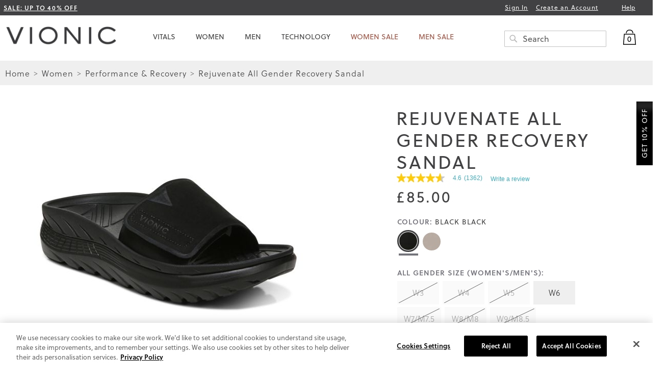

--- FILE ---
content_type: text/html; charset=UTF-8
request_url: https://www.vionicshoes.co.uk/women/performance-and-recovery-shoes/rejuvenate-all-gender-recovery-sandal.html
body_size: 30278
content:
<!doctype html>
<html lang="en">
    <head prefix="og: http://ogp.me/ns# fb: http://ogp.me/ns/fb# product: http://ogp.me/ns/product#">
        <script>
    var LOCALE = 'en\u002DGB';
    var BASE_URL = 'https\u003A\u002F\u002Fwww.vionicshoes.co.uk\u002F';
    var require = {
        'baseUrl': 'https\u003A\u002F\u002Fwww.vionicshoes.co.uk\u002Fstatic\u002Fversion1764879030\u002Ffrontend\u002Fvionic\u002Ftheme\u002Duk\u002Dvionic\u002Fen_GB'
    };</script>        <meta charset="utf-8"/>
<meta name="title" content="Rejuvenate All Gender Recovery Sandal"/>
<meta name="description" content="Rejuvenate All Gender Recovery Sandal"/>
<meta name="keywords" content="Rejuvenate All Gender Recovery Sandal"/>
<meta name="robots" content="INDEX,FOLLOW"/>
<meta name="viewport" content="width=device-width, initial-scale=1"/>
<meta name="format-detection" content="telephone=no"/>
<title>Rejuvenate All Gender Recovery Sandal</title>
<link  rel="stylesheet" type="text/css"  media="all" href="https://www.vionicshoes.co.uk/static/version1764879030/frontend/vionic/theme-uk-vionic/en_GB/mage/calendar.css" />
<link  rel="stylesheet" type="text/css"  media="all" href="https://www.vionicshoes.co.uk/static/version1764879030/frontend/vionic/theme-uk-vionic/en_GB/css/styles-m.css" />
<link  rel="stylesheet" type="text/css"  media="all" href="https://www.vionicshoes.co.uk/static/version1764879030/frontend/vionic/theme-uk-vionic/en_GB/mage/gallery/gallery.css" />
<link  rel="stylesheet" type="text/css"  media="all" href="https://www.vionicshoes.co.uk/static/version1764879030/frontend/vionic/theme-uk-vionic/en_GB/css/fancybox3/fancybox-3.5.7.min.css" />
<link  rel="stylesheet" type="text/css"  media="screen and (min-width: 768px)" href="https://www.vionicshoes.co.uk/static/version1764879030/frontend/vionic/theme-uk-vionic/en_GB/css/styles-l.css" />
<link  rel="stylesheet" type="text/css"  media="print" href="https://www.vionicshoes.co.uk/static/version1764879030/frontend/vionic/theme-uk-vionic/en_GB/css/print.css" />
<script  type="text/javascript"  src="https://www.vionicshoes.co.uk/static/version1764879030/frontend/vionic/theme-uk-vionic/en_GB/requirejs/require.js"></script>
<script  type="text/javascript"  src="https://www.vionicshoes.co.uk/static/version1764879030/frontend/vionic/theme-uk-vionic/en_GB/mage/requirejs/mixins.js"></script>
<script  type="text/javascript"  src="https://www.vionicshoes.co.uk/static/version1764879030/frontend/vionic/theme-uk-vionic/en_GB/requirejs-config.js"></script>
<link rel="preload" as="font" crossorigin="anonymous" href="https://www.vionicshoes.co.uk/static/version1764879030/frontend/vionic/theme-uk-vionic/en_GB/fonts/opensans/light/opensans-300.woff2" />
<link rel="preload" as="font" crossorigin="anonymous" href="https://www.vionicshoes.co.uk/static/version1764879030/frontend/vionic/theme-uk-vionic/en_GB/fonts/opensans/regular/opensans-400.woff2" />
<link rel="preload" as="font" crossorigin="anonymous" href="https://www.vionicshoes.co.uk/static/version1764879030/frontend/vionic/theme-uk-vionic/en_GB/fonts/opensans/semibold/opensans-600.woff2" />
<link rel="preload" as="font" crossorigin="anonymous" href="https://www.vionicshoes.co.uk/static/version1764879030/frontend/vionic/theme-uk-vionic/en_GB/fonts/opensans/bold/opensans-700.woff2" />
<link rel="preload" as="font" crossorigin="anonymous" href="https://www.vionicshoes.co.uk/static/version1764879030/frontend/vionic/theme-uk-vionic/en_GB/fonts/Luma-Icons.woff2" />
<link  rel="stylesheet" type="text/css" href="https://use.typekit.net/mep3esa.css" />
<link  rel="stylesheet" type="text/css" href="https://fonts.googleapis.com/css2?family=Tenor+Sans&display=swap" />
<link  rel="icon" type="image/x-icon" href="https://www.vionicshoes.co.uk/media/favicon/stores/14/favicon.png" />
<link  rel="shortcut icon" type="image/x-icon" href="https://www.vionicshoes.co.uk/media/favicon/stores/14/favicon.png" />
<link  rel="canonical" href="https://www.vionicshoes.co.uk/rejuvenate-all-gender-recovery-sandal.html" />
<!-- OptanonConsentNoticeStart -->

<script> 
  // Define dataLayer and the gtag function. 
  window.dataLayer = window.dataLayer || []; 
  function gtag(){dataLayer.push(arguments);} 

  // Default ad_storage to 'denied'. 
  gtag('consent', 'default', { 
        ad_storage: "granted", 
        analytics_storage: "granted", 
        functionality_storage: "granted", 
        personalization_storage: "granted", 
        security_storage: "granted",  
        ad_user_data: "granted",
        ad_personalization: "granted", 
'wait_for_update': 500 

  }); 
</script>

<!-- OptanonConsentNoticeStart -->
<script src="https://cdn.cookielaw.org/scripttemplates/otSDKStub.js"  type="text/javascript" charset="UTF-8" data-domain-script="c13b5981-f869-4946-90bb-8a17924b294b" ></script>
<script type="text/javascript">
function OptanonWrapper() { }
</script>
<!-- OptanonConsentNoticeEnd -->


<meta name="p:domain_verify" content="Z480cELh5m9OIb4iQTHcb1j2BEMePUJF"/>
        
<script nonce="aGg1MTc4ZXRhY3VoOHNpbzNvZmdseHQzMTdobDhvbTU=">
    window.getWpGA4Cookie = function(name) {
        match = document.cookie.match(new RegExp(name + '=([^;]+)'));
        if (match) return decodeURIComponent(match[1].replace(/\+/g, ' ')) ;
    };

    window.ga4AllowServices = false;

    var isCookieRestrictionModeEnabled = 0,
        currentWebsiteId = 1,
        cookieRestrictionName = 'user_allowed_save_cookie';

    if (isCookieRestrictionModeEnabled) {
        allowedCookies = window.getWpGA4Cookie(cookieRestrictionName);

        if (allowedCookies !== undefined) {
            allowedWebsites = JSON.parse(allowedCookies);

            if (allowedWebsites[currentWebsiteId] === 1) {
                window.ga4AllowServices = true;
            }
        }
    } else {
        window.ga4AllowServices = true;
    }
</script>
    <!-- Google Tag Manager -->
<script nonce="aGg1MTc4ZXRhY3VoOHNpbzNvZmdseHQzMTdobDhvbTU="  > if (window.ga4AllowServices) {(function(w,d,s,l,i){w[l]=w[l]||[];w[l].push({'gtm.start':
new Date().getTime(),event:'gtm.js'});var f=d.getElementsByTagName(s)[0],
j=d.createElement(s),dl=l!='dataLayer'?'&l='+l:'';j.async=true;j.src=
'https://www.googletagmanager.com/gtm.js?id='+i+dl;f.parentNode.insertBefore(j,f);
})(window,document,'script','dataLayer','GTM-M3Q5X8V');} </script>
<!-- End Google Tag Manager -->            <script type="text/x-magento-init">
        {
            "*": {
                "Magento_PageCache/js/form-key-provider": {
                    "isPaginationCacheEnabled":
                        0                }
            }
        }
    </script>

    <script type="text/x-magento-init">
    {
        "*": {
            "setEncryptedCustomerId": {"name":"vs_eid","domain":".vionicshoes.co.uk"}        }
    }

    </script>

    <script type="text/x-magento-init">
    {
        "*": {
            "setRakutenId": {"domain":".vionicshoes.co.uk"}        }
    }

    </script>

<meta property="og:type" content="product"/>
<meta property="og:url" content="https://www.vionicshoes.co.uk/women/performance-and-recovery-shoes/rejuvenate-all-gender-recovery-sandal.html"/>
<meta property="og:title" content="Rejuvenate All Gender Recovery Sandal"/>
<meta property="og:description" content="Show your feet some love in this recovery slide featuring adjustable straps, textured footbeds and dual-density cushioning."/>
<meta property="og:image" content="https://www.vionicshoes.co.uk/media/catalog/product/cache/32b2b38d0f84e6d7083c25db814025ba/s/i/silo_rejuvenate_black.jpg"/>
<meta property="og:site_name" content="Vionic Shoes"/>
<meta property="product:price:amount" content="£85.00"/>
<meta property="product:price:currency" content="GBP"/>

<!-- Magic Zoom Plus Magento 2 module version v1.7.8 [v1.6.93:v5.3.7] -->
<script type="text/javascript">window["mgctlbx$Pltm"] = "Magento 2";</script>
<link type="text/css" href="https://www.vionicshoes.co.uk/static/version1764879030/frontend/vionic/theme-uk-vionic/en_GB/MagicToolbox_MagicZoomPlus/css/magiczoomplus.css" rel="stylesheet" media="screen" />
<link type="text/css" href="https://www.vionicshoes.co.uk/static/version1764879030/frontend/vionic/theme-uk-vionic/en_GB/MagicToolbox_MagicZoomPlus/css/magiczoomplus.module.css" rel="stylesheet" media="screen" />
<script type="text/javascript" src="https://www.vionicshoes.co.uk/static/version1764879030/frontend/vionic/theme-uk-vionic/en_GB/MagicToolbox_MagicZoomPlus/js/magiczoomplus.js"></script>
<script type="text/javascript" src="https://www.vionicshoes.co.uk/static/version1764879030/frontend/vionic/theme-uk-vionic/en_GB/MagicToolbox_MagicZoomPlus/js/magictoolbox.utils.js"></script>
<script type="text/javascript">
	var mzOptions = {
		'zoomWidth':'auto',
		'zoomHeight':'auto',
		'zoomPosition':'inner',
		'zoomDistance':15,
		'selectorTrigger':'click',
		'transitionEffect':true,
		'lazyZoom':false,
		'rightClick':true,
		'cssClass':'',
		'zoomMode':'zoom',
		'zoomOn':'click',
		'upscale':true,
		'smoothing':true,
		'variableZoom':false,
		'zoomCaption':'off',
		'expand':'window',
		'expandZoomMode':'zoom',
		'expandZoomOn':'click',
		'expandCaption':true,
		'closeOnClickOutside':true,
		'hint':'once',
		'textHoverZoomHint':'Hover to zoom',
		'textClickZoomHint':'Click to zoom',
		'textExpandHint':'Click to expand',
		'textBtnClose':'Close',
		'textBtnNext':'Next',
		'textBtnPrev':'Previous'
	}
</script>
<script type="text/javascript">
	var mzMobileOptions = {
		'zoomMode':'off',
		'textHoverZoomHint':'Touch to zoom',
		'textClickZoomHint':'Double tap or pinch to zoom',
		'textExpandHint':'Tap to expand'
	}
</script>


<!-- Magic Zoom Plus Magento 2 module version v1.7.8 [v1.6.93:v5.3.7] -->
<script type="text/javascript">window["mgctlbx$Pltm"] = "Magento 2";</script>
<link type="text/css" href="https://www.vionicshoes.co.uk/static/version1764879030/frontend/vionic/theme-uk-vionic/en_GB/MagicToolbox_MagicZoomPlus/css/magicscroll.css" rel="stylesheet" media="screen" />
<script type="text/javascript" src="https://www.vionicshoes.co.uk/static/version1764879030/frontend/vionic/theme-uk-vionic/en_GB/MagicToolbox_MagicZoomPlus/js/magicscroll.js"></script>
<script type="text/javascript">
	MagicScrollOptions = {
		'width':'auto',
		'height':'auto',
		'orientation':'horizontal',
		'mode':'scroll',
		'items':'3',
		'speed':600,
		'autoplay':0,
		'loop':'infinite',
		'step':'auto',
		'arrows':'inside',
		'pagination':false,
		'easing':'cubic-bezier(.8, 0, .5, 1)',
		'scrollOnWheel':'auto',
		'lazy-load':false
	}
</script>
<script type="text/javascript">
(function () {
    window.allowHighlightActiveSelectorOnUpdate = true;
    window.mzOptions || (window.mzOptions = {});
    window.mzOptions['onUpdate'] = function(id, oldA, newA) {
        if (allowHighlightActiveSelectorOnUpdate && id.match(/^MagicZoomPlusImage-product-\d+$/)) {
            //NOTE: to highlight selectors when swipe or switch in expand view
            var aTags = document.querySelectorAll('.MagicToolboxSelectorsContainer a');
            for (var i = 0; i < aTags.length; i++) {
                if (aTags[i].getElementsByTagName('img').length) {
                    $mjs(aTags[i]).jRemoveClass('active-selector');

                }
            }
            $mjs(newA).jAddClass('active-selector');
        }
        allowHighlightActiveSelectorOnUpdate = true;
    }
}());
</script>
    </head>
    <body data-container="body"
          data-mage-init='{"loaderAjax": {}, "loader": { "icon": "https://www.vionicshoes.co.uk/static/version1764879030/frontend/vionic/theme-uk-vionic/en_GB/images/loader-2.gif"}}'
        id="html-body"   class="page-product-configurable catalog-product-view product-rejuvenate-all-gender-recovery-sandal categorypath-women-performance-and-recovery-shoes category-performance-and-recovery-shoes page-layout-1column">
        <!-- Google Tag Manager (noscript) -->
<noscript><iframe src="https://www.googletagmanager.com/ns.html?id=GTM-M3Q5X8V"
height="0" width="0" style="display:none;visibility:hidden"></iframe></noscript>
<!-- End Google Tag Manager (noscript) -->
<script type="text/x-magento-init">
    {
        "*": {
            "Magento_PageBuilder/js/widget-initializer": {
                "config": {"[data-content-type=\"slider\"][data-appearance=\"default\"]":{"Magento_PageBuilder\/js\/content-type\/slider\/appearance\/default\/widget":false},"[data-content-type=\"map\"]":{"Magento_PageBuilder\/js\/content-type\/map\/appearance\/default\/widget":false},"[data-content-type=\"row\"]":{"Magento_PageBuilder\/js\/content-type\/row\/appearance\/default\/widget":false},"[data-content-type=\"tabs\"]":{"Magento_PageBuilder\/js\/content-type\/tabs\/appearance\/default\/widget":false},"[data-content-type=\"slide\"]":{"Magento_PageBuilder\/js\/content-type\/slide\/appearance\/default\/widget":{"buttonSelector":".pagebuilder-slide-button","showOverlay":"hover","dataRole":"slide"}},"[data-content-type=\"banner\"]":{"Magento_PageBuilder\/js\/content-type\/banner\/appearance\/default\/widget":{"buttonSelector":".pagebuilder-banner-button","showOverlay":"hover","dataRole":"banner"}},"[data-content-type=\"buttons\"]":{"Magento_PageBuilder\/js\/content-type\/buttons\/appearance\/inline\/widget":false},"[data-content-type=\"products\"][data-appearance=\"carousel\"]":{"Magento_PageBuilder\/js\/content-type\/products\/appearance\/carousel\/widget":false}},
                "breakpoints": {"desktop":{"label":"Desktop","stage":true,"default":true,"class":"desktop-switcher","icon":"Magento_PageBuilder::css\/images\/switcher\/switcher-desktop.svg","conditions":{"min-width":"1024px"},"options":{"products":{"default":{"slidesToShow":"5"}}}},"tablet":{"conditions":{"max-width":"1024px","min-width":"768px"},"options":{"products":{"default":{"slidesToShow":"4"},"continuous":{"slidesToShow":"3"}}}},"mobile":{"label":"Mobile","stage":true,"class":"mobile-switcher","icon":"Magento_PageBuilder::css\/images\/switcher\/switcher-mobile.svg","media":"only screen and (max-width: 768px)","conditions":{"max-width":"768px","min-width":"640px"},"options":{"products":{"default":{"slidesToShow":"3"}}}},"mobile-small":{"conditions":{"max-width":"640px"},"options":{"products":{"default":{"slidesToShow":"2"},"continuous":{"slidesToShow":"1"}}}}}            }
        }
    }
</script>

    
    <script type="module">const { KlarnaSDK } = await import("https\u003A\u002F\u002Fjs.klarna.com\u002Fweb\u002Dsdk\u002Fv1\u002Fklarna.mjs");
const MyKlarna = await KlarnaSDK({
    clientId: "klarna_live_client_ZS9PcjBEV3cwRCk5TmUjJHhnRWlGak5CKiFzNm8kQ3MsYzcyM2MwYzctMTgzZi00YzFhLWExMmUtMDA0NzdmMjY2NTdhLDEseUd5R2hlK0xtcUJGbC9QZGhaR3lsaDEvSmpPczkyZGcrRGpSQ1pxdENTND0",
    environment: "production",
    locale: "en\u002DGB"
});
const token = await MyKlarna.Interoperability.token();
const klarnaReadyEvent = new CustomEvent("klarna-sdk-ready", {
    detail: { token, sdk: MyKlarna }
});
window.dispatchEvent(klarnaReadyEvent);</script>    
<div class="cookie-status-message" id="cookie-status">
    The store will not work correctly when cookies are disabled.</div>
<script type="text&#x2F;javascript">document.querySelector("#cookie-status").style.display = "none";</script>
<script type="text/x-magento-init">
    {
        "*": {
            "cookieStatus": {}
        }
    }
</script>

<script type="text/x-magento-init">
    {
        "*": {
            "mage/cookies": {
                "expires": null,
                "path": "\u002F",
                "domain": ".www.vionicshoes.co.uk",
                "secure": true,
                "lifetime": "3600"
            }
        }
    }
</script>
    <noscript>
        <div class="message global noscript">
            <div class="content">
                <p>
                    <strong>JavaScript seems to be disabled in your browser.</strong>
                    <span>
                        For the best experience on our site, be sure to turn on Javascript in your browser.                    </span>
                </p>
            </div>
        </div>
    </noscript>
<script>    require.config({
        map: {
            '*': {
                wysiwygAdapter: 'mage/adminhtml/wysiwyg/tiny_mce/tinymceAdapter'
            }
        }
    });</script>
<script>
    window.cookiesConfig = window.cookiesConfig || {};
    window.cookiesConfig.secure = true;
</script><script>    require.config({
        paths: {
            googleMaps: 'https\u003A\u002F\u002Fmaps.googleapis.com\u002Fmaps\u002Fapi\u002Fjs\u003Fv\u003D3\u0026key\u003D'
        },
        config: {
            'Magento_PageBuilder/js/utils/map': {
                style: '',
            },
            'Magento_PageBuilder/js/content-type/map/preview': {
                apiKey: '',
                apiKeyErrorMessage: 'You\u0020must\u0020provide\u0020a\u0020valid\u0020\u003Ca\u0020href\u003D\u0027https\u003A\u002F\u002Fwww.vionicshoes.co.uk\u002Fadminhtml\u002Fsystem_config\u002Fedit\u002Fsection\u002Fcms\u002F\u0023cms_pagebuilder\u0027\u0020target\u003D\u0027_blank\u0027\u003EGoogle\u0020Maps\u0020API\u0020key\u003C\u002Fa\u003E\u0020to\u0020use\u0020a\u0020map.'
            },
            'Magento_PageBuilder/js/form/element/map': {
                apiKey: '',
                apiKeyErrorMessage: 'You\u0020must\u0020provide\u0020a\u0020valid\u0020\u003Ca\u0020href\u003D\u0027https\u003A\u002F\u002Fwww.vionicshoes.co.uk\u002Fadminhtml\u002Fsystem_config\u002Fedit\u002Fsection\u002Fcms\u002F\u0023cms_pagebuilder\u0027\u0020target\u003D\u0027_blank\u0027\u003EGoogle\u0020Maps\u0020API\u0020key\u003C\u002Fa\u003E\u0020to\u0020use\u0020a\u0020map.'
            },
        }
    });</script><script>
    require.config({
        shim: {
            'Magento_PageBuilder/js/utils/map': {
                deps: ['googleMaps']
            }
        }
    });</script>

        <!--suppress HtmlUnknownTarget -->
    <!-- BV | Magento Extension 9.1.8 -->
    <script async type="text/javascript" src="//apps.bazaarvoice.com/deployments/vionic-shoes-uk/main_site/production/en_GB/bv.js"></script>


    <!-- BV | Magento Extension 9.1.8 -->
            <script async type="text/javascript">
                window.bvCallback = function (BV) {
            if (BV.reviews !== undefined) {
                BV.reviews.on('show', function () {
                                    });
            }
            if (BV.questions !== undefined) {
                BV.questions.on('show', function () {
                                    });
            }
                    };
    </script>
<div class="page-wrapper"><header class="page-header"><div class="panel wrapper"><div class="panel header">
<div class="wear-test-link">
    <div data-content-type="html" data-appearance="default" data-element="main" data-decoded="true"><!-- PRODUCTION ONLY top_promo block -->

<a href="https://www.vionicshoes.co.uk//women-sale.html" id="top-promo-text"><strong>SALE: UP TO 40% OFF</strong></a>

<!-- ****************************************************************
      CMS STYLE FIXES 0 DO NOT REMIVE CODE BELOW 8-7-23 ja
****************************************************************-->
<style>
/* unset for desktop only */
@media only screen and (max-width: 768px) {
.page-layout-1column:not(.checkout-cart-index) #maincontent {
      margin-top: unset;
  }
}
/* set for desktop */
@media only screen and (min-width: 768px) {
    .cms-page-view #maincontent {
        margin-top: 110px !important;
        border: 0px dashed red;
    }
}
.custom-page-content p,
.custom-page-content p.supporting-text,
.cms-page-view p {
  font-weight: 100;
  font-size: 18px;
}
/* remove title fix */
  .page-title-wrapper {
    display: none;
} 

.main__inner-item.main__inner-item--level1.main__inner-item--parent.ui-menu-item {
min-width: 7%;
}

/* outlined buttons, transparent background */
.custom-page-content .module-button a.module-link.primary-light-button, .custom-page-content .module-button a.module-link.primary-light-button:hover {
    background: transparent;
    color: #ffffff !important;
    border: 1px solid #ffffff;
}

.custom-page-content .module-button a.module-link.primary-light-button, .custom-page-content .module-button a.module-link.primary-light-button:hover {
    background: transparent;
    color: #ffffff !important;
    border: 1px solid #ffffff;
}
.custom-page-content .module-button a.module-link.primary-light-button:hover {
    background-color: rgba(107, 107, 109, .3) !important;
}

@media only screen and (min-width: 900px) {
    .custom-page-content .module-button a.module-link.desktop-primary-light-button, .custom-page-content .module-button a.module-link.desktop-primary-light-button:hover,
    .custom-page-content .desktop-light-theme .module-button a.module-link, .custom-page-content .desktop-light-theme .module-button a.module-link:hover {
        background: transparent;
        color: #ffffff !important;
        border: 1px solid #ffffff;
    }
    .custom-page-content .module-button a.module-link.desktop-primary-light-button:hover,
    .custom-page-content .desktop-light-theme .module-button a.module-link:hover {
        background-color: rgba(107, 107, 109, .3) !important;
    }
    .custom-page-content .section-module .desktop-light-theme p,
    .custom-page-content .section-module .desktop-light-theme h2,
    .custom-page-content .section-module .desktop-light-theme a {
        color: #ffffff !important;
    }
}

@media only screen and (min-width: 767px) {
    .custom-page-content .module-button a.module-link.tablet-primary-light-button, .custom-page-content .module-button a.module-link.tablet-primary-light-button:hover,
    .custom-page-content .tablet-light-theme .module-button a.module-link, .custom-page-content .tablet-light-theme .module-button a.module-link:hover {
        background: transparent;
        color: #ffffff !important;
        border: 1px solid #ffffff;
    }
    .custom-page-content .module-button a.module-link.tablet-primary-light-button:hover,
    .custom-page-content .tablet-light-theme .module-button a.module-link:hover {
        background-color: rgba(107, 107, 109, .3) !important;
    }
    .custom-page-content .section-module .tablet-light-theme p,
    .custom-page-content .section-module .tablet-light-theme h2,
    .custom-page-content .section-module .tablet-light-theme a {
        color: #ffffff !important;
    }
    .custom-page-content .text-wrapper.desktop-light-theme {
        position: absolute;
    }
}

@media only screen and (max-width: 766px) {
    .custom-page-content .text-wrapper.tablet-light-theme {
        position: absolute;
    }
}

/* hide store locator link */
header.page-header .panel.header .store-locator-link,
header.page-header .panel.header .header.links .header-utility-dropdown .utility-menu a[href="/store-locator"] {
    display: none;
}
</style>
</div></div>


<span class="store-locator-link" >
    <a href="https://www.vionicshoes.co.uk/store-locator/">
        Find a Store    </a>
</span>
<a class="action skip contentarea"
   href="#contentarea">
    <span>
        Skip to Content    </span>
</a>
        <div class="switcher language switcher-language" data-ui-id="language-switcher" id="switcher-language">
        <strong class="label switcher-label"><span>Language</span></strong>
        <div class="actions dropdown options switcher-options">
            <div class="action toggle switcher-trigger"
                 id="switcher-language-trigger"
                 data-mage-init='{"dropdown":{}}'
                 data-toggle="dropdown"
                 data-trigger-keypress-button="true">
                <strong class="view-uk_vionic">
                    <span>Desktop English</span>
                </strong>
            </div>
            <ul class="dropdown switcher-dropdown"
                data-target="dropdown">
                                                                                                <li class="view-uk_vionic_mobile switcher-option">
                            <a href="https://www.vionicshoes.co.uk/stores/store/redirect/___store/uk_vionic_mobile/___from_store/uk_vionic/uenc/aHR0cHM6Ly93d3cudmlvbmljc2hvZXMuY28udWsvd29tZW4vcGVyZm9ybWFuY2UtYW5kLXJlY292ZXJ5LXNob2VzL3JlanV2ZW5hdGUtYWxsLWdlbmRlci1yZWNvdmVyeS1zYW5kYWwuaHRtbD9fX19zdG9yZT11a192aW9uaWNfbW9iaWxl/">
                                Mobile English                            </a>
                        </li>
                                                </ul>
        </div>
    </div>
<ul class="header links">    <li class="greet welcome" data-bind="scope: 'customer'">
        <!-- ko if: customer().firstname  -->
        <a class="logged-in"
           href="https://www.vionicshoes.co.uk/customer/account/"
              data-bind="text: new String('Hi %1').replace('%1', customer().firstname)">
        </a>
        <!-- /ko -->
        <!-- ko ifnot: customer().fullname  -->
        <span class="not-logged-in"
              data-bind='html:"VionicShoes UK"'></span>
                <!-- /ko -->
    </li>
    <script type="text/x-magento-init">
    {
        "*": {
            "Magento_Ui/js/core/app": {
                "components": {
                    "customer": {
                        "component": "Magento_Customer/js/view/customer"
                    }
                }
            }
        }
    }
    </script>

<script type="text/x-magento-init">
    {"*": {"Magento_Theme/js/toggleSearch": {}}}
</script>
<li class="authorization-link" data-label="or">
    <a href="https://www.vionicshoes.co.uk/customer/account/login/">
        Sign In    </a>
</li>
<li><a href="https://www.vionicshoes.co.uk/customer/account/create/" id="idyHuIbCZx" >Create an Account</a></li>
<!-- START CUSTOMIZATION -->

<script type="text/javascript">
    requirejs(['jquery'], function($)
    {
        // close when minicart opens
        $('div.block.block-minicart').on('dropdowndialogopen',function ()
        {
            $('.customer-menu').attr('aria-hidden', 'true');
            $('.customer-welcome').removeClass('active');
            $('.customer-welcome .customer-name').removeClass('active');
        });

        // close minicart when customer menu is opened
        $('.customer-welcome').on('dropdownopen', function (){
            $('div.block.block-minicart').dropdownDialog("close")
        });
    });
</script>

<!-- END CUSTOMIZATION -->


<li class="header-utility-dropdown">
    <span class="utility-dropdown-label customer-name"
          role="link"
          tabindex="0"
          data-mage-init='{"dropdown":{}}'
          data-toggle="dropdown" >
        <button type="button"
                class="action switch"
                tabindex="-1"
                data-action="dropdown-toggle">
            <span>Help</span>
        </button>
    </span>
    <div class="utility-menu" data-target="dropdown">
        <ul class="header links">
            <li class=""><a href="/shipping">Shipping</a></li>
            <li><a href="/sales/guest/form/">Track an Order</a></li>
            <li><a href="/returns-and-exchanges">Returns</a></li>
            <li><a href="/store-locator">Find a Store</a></li>
            <li><a href="/30-day-guarantee">30-Day Guarantee</a></li>
            <li><a href="https://www.vionicshoes.co.uk/contact" target="_blank">Contact Us</a></li>
        </ul>
    </div>
</li>
<script type="text/javascript">
    requirejs(['jquery'], function($)
    {
        // close when minicart opens
        $('div.block.block-minicart').on('dropdowndialogopen',function ()
        {
            $('.utility-menu').attr('aria-hidden', 'true');
            $('.header-utility-dropdown').removeClass('active');
            $('.utility-dropdown-label').removeClass('active');
        });

        // close minicart when opened
        $('.header-utility-dropdown').on('dropdownopen', function (){
            $('div.block.block-minicart').dropdownDialog("close")
        });
    });
</script>
</ul></div></div><div class="header content"><span data-action="toggle-nav" class="action nav-toggle"><span>Toggle Nav</span></span>
<a
    class="logo"
    href="https://www.vionicshoes.co.uk/"
    title="Vionic&#x20;Shoes"
    aria-label="store logo">
    <img src="https://www.vionicshoes.co.uk/static/version1764879030/frontend/vionic/theme-uk-vionic/en_GB/images/logo.png"
         title="Vionic&#x20;Shoes"
         alt="Vionic&#x20;Shoes"
            width="464"            height="81"    />
</a>
    <nav class="main navigation" data-action="navigation">
        <ul class="main__list"
            data-mage-init='{"menu":{"responsive":true, "expanded":true, "position":{"my":"left top","at":"left bottom", "of": "#store.menu"}}}'>
                                            <li class="main__item &#x20;level0&#x20;&#x20;main__item--parent&#x20;parent&#x20;">
                    
<a href="&#x2F;women&#x2F;vitals.html" data-menu="menu-441" class="main__link">
    <span>Vitals</span>
</a>
                            <ul  class="main__inner-list main__inner-list--level1" data-menu="menu-441" style="display: none;">
        
                    
            <li  class="main__inner-item main__inner-item--level1">
                <style>#html-body [data-pb-style=U53RUKL]{justify-content:flex-start;display:flex;flex-direction:column;background-position:left top;background-size:cover;background-repeat:no-repeat;background-attachment:scroll}</style><div data-content-type="row" data-appearance="contained" data-element="main"><div data-enable-parallax="0" data-parallax-speed="0.5" data-background-images="{}" data-background-type="image" data-video-loop="true" data-video-play-only-visible="true" data-video-lazy-load="true" data-video-fallback-src="" data-element="inner" data-pb-style="U53RUKL"><div data-content-type="html" data-appearance="default" data-element="main" data-decoded="true"><!-- Icons Main Menu Dropdown - 01-11-24 -->

<style>
.icon-menu-block {/*border:1px dashed purple; */}

  /* show menu for testing only */
.icons-menu-wrapper ul.main__inner-list.main__inner-list--level1.ui-menu.ui-widget.ui-widget-content.ui-corner-all {
  /* display: block !important;  */
}
ul.icons-menu-row {
  display: flex !important;
  justify-content: space-between;
  width: 98vw;
  max-width: 1280px;
  margin: 0 auto;
  margin-top:30px;
}
ul.icons-menu-row li.col {
  width: 17%;
  text-align: center;
  display: inline-block;
}
.icons-menu-wrapper h2.icons-menu-title {
  font-family: tenor sans;
  letter-spacing: 0.2rem;
  font-size: 20px;
  text-transform: uppercase;
  text-align: center;
  font-weight: 100;
  color: #414042;
  font-style: normal;
  -webkit-font-smoothing: antialiased;
  -moz-osx-font-smoothing: auto;
  margin: 0 auto;
}
ul.icons-menu-row li.col img {
  width: 100%;
  margin-top:0;
}
ul.icons-menu-row a.icon-shoe {
  font-family: soleil;
  font-weight: 800;
  font-style: normal;
  color: #414042;
  font-size: 13px;
  text-decoration: underline !important;
  -webkit-font-smoothing: antialiased;
  -moz-osx-font-smoothing: auto;
  text-transform: uppercase;
  margin: 15px auto 0;
  width: 90%;
}
ul.icons-menu-row p.icon-description {
  font-family: soleil;
  font-weight: 100;
  font-style: normal;
  color: #414042;
  font-size: 13px;
  -webkit-font-smoothing: antialiased;
  -moz-osx-font-smoothing: auto;
  line-height: 1.1em;
  width: 98%;
}

  /* mobile */
@media (max-width: 768px) {
  .icons-menu-wrapper {
    margin: 0 auto 25px;
    max-width: 98%;
  }
  ul.icons-menu-row li.col {
    display: inline-block;
    width: 49% !important;
    text-align: center;
  }
  .icons-menu-wrapper h2.icons-menu-title  {
      margin: 25px auto 0;
    font-size:22px
  }
  ul.icons-menu-row {
    width: 100%;
      flex-wrap: wrap;
  }
  ul.icons-menu-row a.icon-shoe {
    margin: 0;
  }
  ul.icons-menu-row p.icon-description {
    width: 94%;
    padding: 0 5px;
  }
}

</style>

<div class="icons-menu-wrapper">
   <h2 class="icons-menu-title">Vionic Vitals: Wearable well-being for your&nbsp;feet.</h2>
   <ul class="icons-menu-row">
      <li class="col">
         <a href="/evie-knit-slide-sandal.html?color=1231">
         <img src="/media/wysiwyg/icons/gallery_evieknit_rugbytangold_right.jpg" alt="EVIE KNIT SANDAL">
         </a>
         <a href="/evie-knit-slide-sandal.html?color=1231" class="icon-shoe">EVIE KNIT SLIDE SANDAL</a>
         <p class="icon-description">Walk easy, wear beautifully.</p>
      </li>
      <li class="col">
         <a href="/uptown-loafer.html?color=1098">
         <img src="/media/wysiwyg/pages/Vitals/gallery_uptown_silver_right_1.jpg" alt="UPTOWN LOAFER">
         </a>
         <a href="/uptown-loafer.html?color=1098" class="icon-shoe">UPTOWN LOAFER</a>
         <p class="icon-description">Versatile. Packable. Perfect.</p>
      </li>
      <li class="col">
         <a href="/winny-casual-trainer.html?color=18">
         <img src="/media/wysiwyg/icons/gallery_winny_white_right_2.jpg" alt="WINNY TRAINER">
         </a>
         <a href="/winny-casual-trainer.html?color=18" class="icon-shoe">WINNY TRAINER</a>
         <p class="icon-description">Everyday, everywhere trainer.</p>
         </a>
      </li>
      <li class="col">
         <a href="/walk-max-skyline-trainer.html?color=1201">
         <img src="/media/wysiwyg/icons/gallery_walkmaxskyline_milkchocolate_right.jpg" alt="WALK MAX SKYLINE TRAINER">
         </a>
         <a href="/walk-max-skyline-trainer.html?color=1201" class="icon-shoe">WALK MAX SKYLINE TRAINER</a>
         <p class="icon-description">Engineered for walking.</p>
         </a>
      </li>
      <li class="col">
         <a href="/willa-2-0-flat.html?color=1256">
         <img src="/media/wysiwyg/icons/gallery_willa2_driftwood_right.jpg" alt="WILLA 2.0 FLAT">
         </a>
         <a href="/willa-2-0-flat.html?color=1256" class="icon-shoe">WILLA 2.0 FLAT</a>
         <p class="icon-description">Feel the evolution.</p>
         </a>
      </li>
      <li class="col">
         <a href="/relax-ii-slipper.html?color=924">
         <img src="/media/wysiwyg/pages/Vitals/gallery_relaxii_cream_right.jpg" alt="RELAX II SLIPPER">
         </a>
         <a href="/relax-ii-slipper.html?color=924" class="icon-shoe">RELAX II SLIPPER</a>
         <p class="icon-description">Nourish your wellbeing.</p>
         </a>
      </li>
   </ul>
</div></div></div></div>                            </li>
            </ul>
                </li>
                                            <li class="main__item &#x20;level0&#x20;&#x20;main__item--parent&#x20;parent&#x20;">
                    
<a href="&#x2F;womens-shoes" data-menu="menu-264" class="main__link">
    <span>Women</span>
</a>
                            <ul  class="main__inner-list main__inner-list--level1" data-menu="menu-264" style="display: none;">
        
                    
            <li  class="main__inner-item main__inner-item--level1 main__inner-item--parent">
                
<a href="&#x2F;womens-shoes" data-menu="menu-116" class="main__inner-link">
    <span>Women's shoes</span>
</a>
                        <ul  class="main__inner-list main__inner-list--level2" data-menu="menu-116">
        
                    
            <li  class="main__inner-item main__inner-item--level2">
                
<a href="&#x2F;women.html" data-menu="menu-269" class="main__inner-link">
    <span>All Women's Shoes</span>
</a>
                            </li>
                    
            <li  class="main__inner-item main__inner-item--level2">
                
<a href="&#x2F;women&#x2F;boots.html" data-menu="menu-265" class="main__inner-link">
    <span>Boots </span>
</a>
                            </li>
                    
            <li  class="main__inner-item main__inner-item--level2">
                
<a href="&#x2F;women&#x2F;flats.html" data-menu="menu-321" class="main__inner-link">
    <span>Flats &amp; Loafers</span>
</a>
                            </li>
                    
            <li  class="main__inner-item main__inner-item--level2">
                
<a href="&#x2F;women&#x2F;wedges.html" data-menu="menu-320" class="main__inner-link">
    <span>Heels &amp; Wedges</span>
</a>
                            </li>
                    
            <li  class="main__inner-item main__inner-item--level2">
                
<a href="&#x2F;women&#x2F;active-sneakers.html" data-menu="menu-323" class="main__inner-link">
    <span>Walking Trainers</span>
</a>
                            </li>
                    
            <li  class="main__inner-item main__inner-item--level2">
                
<a href="&#x2F;women&#x2F;casual-sneakers.html" data-menu="menu-322" class="main__inner-link">
    <span>Casual Trainers</span>
</a>
                            </li>
                    
            <li  class="main__inner-item main__inner-item--level2">
                
<a href="&#x2F;women&#x2F;slippers.html" data-menu="menu-324" class="main__inner-link">
    <span>Slippers</span>
</a>
                            </li>
                    
            <li  class="main__inner-item main__inner-item--level2">
                
<a href="&#x2F;women&#x2F;sandals.html" data-menu="menu-319" class="main__inner-link">
    <span>Sandals</span>
</a>
                            </li>
                    
            <li  class="main__inner-item main__inner-item--level2">
                
<a href="&#x2F;women&#x2F;performance-and-recovery-shoes.html" data-menu="menu-352" class="main__inner-link">
    <span>Recovery Footwear</span>
</a>
                            </li>
                    
            <li  class="main__inner-item main__inner-item--level2">
                
<a href="&#x2F;women-sale.html" data-menu="menu-270" class="main__inner-link">
    <span>Sale</span>
</a>
                            </li>
            </ul>
            </li>
                    
            <li  class="main__inner-item main__inner-item--level1 main__inner-item--parent">
                <a data-menu="menu-271" class="main__inner-link">Trending Now</a>
                        <ul  class="main__inner-list main__inner-list--level2" data-menu="menu-271">
        
                    
            <li  class="main__inner-item main__inner-item--level2">
                
<a href="&#x2F;women&#x2F;new-arrivals.html" data-menu="menu-272" class="main__inner-link">
    <span>New Arrivals</span>
</a>
                            </li>
                    
            <li  class="main__inner-item main__inner-item--level2">
                
<a href="&#x2F;women&#x2F;women-autumn-winter-collection.html" data-menu="menu-504" class="main__inner-link">
    <span>Autumn/Winter Edit</span>
</a>
                            </li>
                    
            <li  class="main__inner-item main__inner-item--level2">
                
<a href="&#x2F;bestsellers.html" data-menu="menu-490" class="main__inner-link">
    <span>Bestsellers</span>
</a>
                            </li>
                    
            <li  class="main__inner-item main__inner-item--level2">
                
<a href="https&#x3A;&#x2F;&#x2F;www.vionicshoes.co.uk&#x2F;women&#x2F;active-sneakers.html&#x3F;colorfamily&#x3D;480" data-menu="menu-131" class="main__inner-link">
    <span>White Trainers</span>
</a>
                            </li>
                    
            <li  class="main__inner-item main__inner-item--level2">
                
<a href="&#x2F;women&#x2F;travel-shoes.html" data-menu="menu-487" class="main__inner-link">
    <span>Travel Shoes</span>
</a>
                            </li>
                    
            <li  class="main__inner-item main__inner-item--level2">
                
<a href="&#x2F;women&#x2F;wide-widths.html" data-menu="menu-273" class="main__inner-link">
    <span>Wide Widths</span>
</a>
                            </li>
                    
            <li  class="main__inner-item main__inner-item--level2">
                
<a href="&#x2F;women&#x2F;wear-to-work.html" data-menu="menu-274" class="main__inner-link">
    <span>Wear to Work</span>
</a>
                            </li>
                    
            <li  class="main__inner-item main__inner-item--level2">
                
<a href="&#x2F;catalogues&#x2F;autumn-winter2025" data-menu="menu-501" class="main__inner-link">
    <span>Autumn Winter 2025 Lookbook</span>
</a>
                            </li>
            </ul>
            </li>
                    
            <li  class="main__inner-item main__inner-item--level1 main__inner-item--parent">
                <a data-menu="menu-135" class="main__inner-link">Spotlight</a>
                        <ul  class="main__inner-list main__inner-list--level2" data-menu="menu-135">
        
                    
            <li  class="main__inner-item main__inner-item--level2 main__inner-item--parent">
                <a data-menu="menu-139" class="main__inner-link"></a>
                        <ul  class="main__inner-list main__inner-list--level3" data-menu="menu-139">
        
                    
            <li  class="main__inner-item main__inner-item--level3">
                
<a href="&#x2F;uptown" data-menu="menu-142" class="main__inner-link">
    <span>Uptown</span>
</a>
                            </li>
                    
            <li  class="main__inner-item main__inner-item--level3">
                
<a href="https&#x3A;&#x2F;&#x2F;www.vionicshoes.co.uk&#x2F;walking-shoes" data-menu="menu-141" class="main__inner-link">
    <span>Walk</span>
</a>
                            </li>
                    
            <li  class="main__inner-item main__inner-item--level3">
                
<a href="&#x2F;vrx-recovery-footwear" data-menu="menu-140" class="main__inner-link">
    <span>VRX</span>
</a>
                            </li>
                    
            <li  class="main__inner-item main__inner-item--level3">
                
<a href="https&#x3A;&#x2F;&#x2F;www.vionicshoes.co.uk&#x2F;women&#x2F;beach.html" data-menu="menu-448" class="main__inner-link">
    <span>Beach</span>
</a>
                            </li>
            </ul>
            </li>
                    
            <li  class="main__inner-item main__inner-item--level2 main__inner-item--parent">
                
<a href="&#x2F;women&#x2F;womens-insoles.html" data-menu="menu-136" class="main__inner-link">
    <span>More</span>
</a>
                        <ul  class="main__inner-list main__inner-list--level3" data-menu="menu-136">
        
                    
            <li  class="main__inner-item main__inner-item--level3">
                
<a href="&#x2F;women&#x2F;womens-insoles.html" data-menu="menu-138" class="main__inner-link">
    <span>Shop Insoles</span>
</a>
                            </li>
                    
            <li  class="main__inner-item main__inner-item--level3">
                
<a href="&#x2F;insoles" data-menu="menu-137" class="main__inner-link">
    <span>Insoles</span>
</a>
                            </li>
            </ul>
            </li>
            </ul>
            </li>
                    
            <li  class="main__inner-item main__inner-item--level1 menu-image-column">
                <div data-content-type="html" data-appearance="default" data-element="main" data-decoded="true"><!-- menu block top_menu_womens_image 2-09-23 -->
<style>
.menu-img-col-img {
position: relative;
background-color: #000;
max-width: 100%;
max-height: 100%;
margin-bottom: 20px;
}
.menu-img-col-img h3  {
  position: absolute;
  width: 100%;
  margin: 0 auto;
  top: 50%;
  transform: translateY(-50%);
  opacity: 0;
  color: #fff;
  font-size: 15px;
  text-align: center;
  transition: all 0.15s ease-in;
  text-shadow: 0px 2px 3px #000;
  line-height: 1.4em;
}
.menu-img-col-img:hover  h3 {
	opacity: 1;
	font-size: 16px;
}
.menu-img-col-img img {
display: block;
margin: 0;
    opacity: 1;
    transition: all 0.15s ease-in;
    width: 100%;
    max-width: 250px;
    line-height: 0;
}
.menu-img-col-img:hover img {
	opacity: .5;
}

/* hide image below 1024px */
@media only screen and (max-width: 1024px) {
	.menu-image-column {
	    width: 0 !important;
	    min-width: 0 !important;
	    height: 0;
	   line-height: 0;
	    overflow: hidden;
	    position: absolute;
	    right: -500px;
	    top: inset;
	}
}
</style>

<div class="menu-img-col-img">
	<a href="/women/new-arrivals.html" onClick="ga('send', 'event', { eventCategory: 'desktopNav', eventAction: 'navImageClick', eventLabel: 'womens-nav-image'});">
		<img src="https://www.vionicshoes.co.uk/media/wysiwyg/20240315_Uptown_Packable_Menu.jpg" alt="Shop New Arrivals">
		<h3>Shop<br>New Arrivals</h3>
	</a>
</div></div>                            </li>
            </ul>
                </li>
                                            <li class="main__item &#x20;level0&#x20;&#x20;main__item--parent&#x20;parent&#x20;">
                    
<a href="&#x2F;men.html" data-menu="menu-143" class="main__link">
    <span>Men</span>
</a>
                            <ul  class="main__inner-list main__inner-list--level1" data-menu="menu-143" style="display: none;">
        
                    
            <li  class="main__inner-item main__inner-item--level1 main__inner-item--parent">
                
<a href="&#x2F;men.html" data-menu="menu-276" class="main__inner-link">
    <span>Men's Shoes</span>
</a>
                        <ul  class="main__inner-list main__inner-list--level2" data-menu="menu-276">
        
                    
            <li  class="main__inner-item main__inner-item--level2">
                
<a href="&#x2F;men.html" data-menu="menu-152" class="main__inner-link">
    <span>All Men's Shoes</span>
</a>
                            </li>
                    
            <li  class="main__inner-item main__inner-item--level2">
                
<a href="&#x2F;men&#x2F;boots.html" data-menu="menu-277" class="main__inner-link">
    <span>Boots</span>
</a>
                            </li>
                    
            <li  class="main__inner-item main__inner-item--level2">
                
<a href="&#x2F;men&#x2F;active-and-sneakers.html" data-menu="menu-328" class="main__inner-link">
    <span>Walking Trainers</span>
</a>
                            </li>
                    
            <li  class="main__inner-item main__inner-item--level2">
                
<a href="&#x2F;men&#x2F;casual.html" data-menu="menu-327" class="main__inner-link">
    <span>Casual</span>
</a>
                            </li>
                    
            <li  class="main__inner-item main__inner-item--level2">
                
<a href="&#x2F;men&#x2F;slippers.html" data-menu="menu-329" class="main__inner-link">
    <span>Slippers</span>
</a>
                            </li>
                    
            <li  class="main__inner-item main__inner-item--level2">
                
<a href="&#x2F;men&#x2F;sandals.html" data-menu="menu-325" class="main__inner-link">
    <span>Sandals</span>
</a>
                            </li>
                    
            <li  class="main__inner-item main__inner-item--level2">
                
<a href="&#x2F;men&#x2F;performance-and-recovery-shoes.html" data-menu="menu-455" class="main__inner-link">
    <span>Recovery Footwear</span>
</a>
                            </li>
                    
            <li  class="main__inner-item main__inner-item--level2">
                
<a href="&#x2F;men-sale.html" data-menu="menu-282" class="main__inner-link">
    <span>Sale</span>
</a>
                            </li>
            </ul>
            </li>
                    
            <li  class="main__inner-item main__inner-item--level1 main__inner-item--parent">
                <a data-menu="menu-153" class="main__inner-link">Spotlight</a>
                        <ul  class="main__inner-list main__inner-list--level2" data-menu="menu-153">
        
                    
            <li  class="main__inner-item main__inner-item--level2">
                
<a
    href="https://www.vionicshoes.co.uk/men/new-arrivals.html"
    class="main__inner-link"
     data-menu="menu-283">
    New Arrivals</a>

                            </li>
                    
            <li  class="main__inner-item main__inner-item--level2">
                
<a href="men&#x2F;men-autumn-winter-collection.html" data-menu="menu-505" class="main__inner-link">
    <span>Autumn/Winter Edit</span>
</a>
                            </li>
                    
            <li  class="main__inner-item main__inner-item--level2">
                
<a href="&#x2F;bestsellers.html" data-menu="menu-491" class="main__inner-link">
    <span>Bestsellers</span>
</a>
                            </li>
                    
            <li  class="main__inner-item main__inner-item--level2">
                
<a href="&#x2F;men.html&#x3F;mens_width&#x3D;217" data-menu="menu-159" class="main__inner-link">
    <span>Wide Widths</span>
</a>
                            </li>
                    
            <li  class="main__inner-item main__inner-item--level2">
                
<a href="https&#x3A;&#x2F;&#x2F;www.vionicshoes.co.uk&#x2F;men&#x2F;work-shoes.html" data-menu="menu-284" class="main__inner-link">
    <span>Wear to Work </span>
</a>
                            </li>
                    
            <li  class="main__inner-item main__inner-item--level2">
                
<a href="&#x2F;men&#x2F;travel-shoes.html" data-menu="menu-155" class="main__inner-link">
    <span>Travel Shoes</span>
</a>
                            </li>
                    
            <li  class="main__inner-item main__inner-item--level2">
                
<a href="&#x2F;vrx-recovery-footwear" data-menu="menu-452" class="main__inner-link">
    <span>VRX</span>
</a>
                            </li>
            </ul>
            </li>
                    
            <li  class="main__inner-item main__inner-item--level1 main__inner-item--parent">
                <a data-menu="menu-160" class="main__inner-link"></a>
                        <ul  class="main__inner-list main__inner-list--level2" data-menu="menu-160">
        
                    
            <li  class="main__inner-item main__inner-item--level2 main__inner-item--parent">
                
<a href="&#x2F;men&#x2F;mens-insoles.html" data-menu="menu-299" class="main__inner-link">
    <span>More</span>
</a>
                        <ul  class="main__inner-list main__inner-list--level3" data-menu="menu-299">
        
                    
            <li  class="main__inner-item main__inner-item--level3">
                
<a href="&#x2F;men&#x2F;mens-insoles.html" data-menu="menu-163" class="main__inner-link">
    <span>Shop Insoles</span>
</a>
                            </li>
                    
            <li  class="main__inner-item main__inner-item--level3">
                
<a href="&#x2F;insoles" data-menu="menu-162" class="main__inner-link">
    <span>Insoles </span>
</a>
                            </li>
            </ul>
            </li>
            </ul>
            </li>
                    
            <li  class="main__inner-item main__inner-item--level1 menu-image-column">
                <div data-content-type="html" data-appearance="default" data-element="main" data-decoded="true"><!-- menu block top_menu_mens_image  2-09-23  -->
<style>
.menu-img-col-img {
position: relative;
background-color: #000;
max-width: 100%;
max-height: 100%;
margin-bottom: 20px;
}
.menu-img-col-img h3  {
  position: absolute;
  width: 100%;
  margin: 0 auto;
  top: 50%;
  transform: translateY(-50%);
  opacity: 0;
  color: #fff;
  font-size: 15px;
  text-align: center;
  transition: all 0.15s ease-in;
  text-shadow: 0px 2px 3px #000;
  line-height: 1.4em;
}
.menu-img-col-img:hover  h3 {
	opacity: 1;
	font-size: 16px;
}
.menu-img-col-img img {
display: block;
margin: 0;
    opacity: 1;
    transition: all 0.15s ease-in;
    width: 100%;
    max-width: 250px;
    line-height: 0;
}
.menu-img-col-img:hover img {
	opacity: .5;
}
/* hide image below 1024px */
@media only screen and (max-width: 1024px) {
	.menu-image-column {
	    width: 0 !important;
	    min-width: 0 !important;
	    height: 0;
	   line-height: 0;
	    overflow: hidden;
	    position: absolute;
	    right: -500px;
	    top: inset;
	}
}
</style>

<div class="menu-img-col-img">
	<a href="/men/casual.html" onClick="ga('send', 'event', { eventCategory: 'desktopNav', eventAction: 'navImageClick', eventLabel: 'mens-nav-image'});">
		<img src="https://www.vionicshoes.co.uk/media/wysiwyg/MM_Lucas_II_Black.jpg" alt="Shop Men's Casual">
		<h3>Shop<br>Casual</h3>
	</a>
</div></div>                            </li>
            </ul>
                </li>
                                            <li class="main__item &#x20;level0&#x20;&#x20;main__item--parent&#x20;parent&#x20;">
                    
<a href="&#x2F;vio-motion-support" data-menu="menu-169" class="main__link">
    <span>Technology</span>
</a>
                            <ul  class="main__inner-list main__inner-list--level1" data-menu="menu-169" style="display: none;">
        
                    
            <li  class="main__inner-item main__inner-item--level1 main__inner-item--parent">
                
<a href="&#x2F;vio-motion-support" data-menu="menu-286" class="main__inner-link">
    <span>Supportive Technology</span>
</a>
                        <ul  class="main__inner-list main__inner-list--level2" data-menu="menu-286">
        
                    
            <li  class="main__inner-item main__inner-item--level2">
                
<a href="&#x2F;vio-motion-support" data-menu="menu-171" class="main__inner-link">
    <span>Vio-Motion Support</span>
</a>
                            </li>
                    
            <li  class="main__inner-item main__inner-item--level2">
                
<a href="&#x2F;apma" data-menu="menu-172" class="main__inner-link">
    <span>APMA Approved/Accepted</span>
</a>
                            </li>
                    
            <li  class="main__inner-item main__inner-item--level2">
                
<a href="https&#x3A;&#x2F;&#x2F;www.vionicshoes.co.uk&#x2F;orthotics.html" data-menu="menu-451" class="main__inner-link">
    <span>Orthotic Insoles</span>
</a>
                            </li>
                    
            <li  class="main__inner-item main__inner-item--level2">
                
<a href="&#x2F;comfortable-walking-sandals" data-menu="menu-174" class="main__inner-link">
    <span>Comfortable Walking Sandals</span>
</a>
                            </li>
                    
            <li  class="main__inner-item main__inner-item--level2">
                
<a href="&#x2F;orthotic-sandals" data-menu="menu-175" class="main__inner-link">
    <span>Orthotic Sandals</span>
</a>
                            </li>
            </ul>
            </li>
                    
            <li  class="main__inner-item main__inner-item--level1 main__inner-item--parent">
                <a data-menu="menu-287" class="main__inner-link">Health Guides</a>
                        <ul  class="main__inner-list main__inner-list--level2" data-menu="menu-287">
        
                    
            <li  class="main__inner-item main__inner-item--level2">
                
<a href="&#x2F;aches-and-pains&#x2F;plantar-fasciitis" data-menu="menu-178" class="main__inner-link">
    <span>Plantar Fasciitis</span>
</a>
                            </li>
                    
            <li  class="main__inner-item main__inner-item--level2">
                
<a href="&#x2F;aches-and-pains&#x2F;heel-pain" data-menu="menu-179" class="main__inner-link">
    <span>Heel Pain</span>
</a>
                            </li>
            </ul>
            </li>
                    
            <li  class="main__inner-item main__inner-item--level1 menu-image-column">
                <div data-content-type="html" data-appearance="default" data-element="main" data-decoded="true"><!-- menu block top_menu_ourdifference_image   2-09-23 -->
<style>
.menu-img-col-img {
position: relative;
background-color: #000;
max-width: 100%;
max-height: 100%;
margin-bottom: 20px;
}
.menu-img-col-img h3  {
  position: absolute;
  width: 100%;
  margin: 0 auto;
  top: 50%;
  transform: translateY(-50%);
  opacity: 0;
  color: #fff;
  font-size: 15px;
  text-align: center;
  transition: all 0.15s ease-in;
  text-shadow: 0px 2px 3px #000;
  line-height: 1.4em;
}
.menu-img-col-img:hover  h3 {
	opacity: 1;
	font-size: 16px;
}
.menu-img-col-img img {
display: block;
margin: 0;
    opacity: 1;
    transition: all 0.15s ease-in;
    width: 100%;
    max-width: 250px;
    line-height: 0;
}
.menu-img-col-img:hover img {
	opacity: .5;
}

/* hide image below 1024px */
@media only screen and (max-width: 1024px) {
	.menu-image-column {
	    width: 0 !important;
	    min-width: 0 !important;
	    height: 0;
	   line-height: 0;
	    overflow: hidden;
	    position: absolute;
	    right: -500px;
	    top: inset;
	}
}
</style>

<div class="menu-img-col-img">
	<a href="/vio-motion-support" onClick="ga('send', 'event', { eventCategory: 'desktopNav', eventAction: 'navImageClick', eventLabel: 'tech-nav-image'});">
		<img src="https://www.vionicshoes.co.uk/media/wysiwyg/20240315_Tech_Footprint_Menu.jpg" alt="Learn More - Vio Motion Support">
		<h3>LEARN MORE</h3>
	</a>
</div></div>                            </li>
            </ul>
                </li>
                                            <li class="main__item &#x20;level0&#x20;">
                    
<a href="&#x2F;women-sale.html" data-menu="menu-484" class="main__link">
    <span>Women Sale</span>
</a>
                                    </li>
                                            <li class="main__item &#x20;level0&#x20;">
                    
<a href="&#x2F;men-sale.html" data-menu="menu-351" class="main__link">
    <span>Men Sale</span>
</a>
                                    </li>
                    </ul>
        <div class="main__mobile-bg"></div>
    </nav>

    <li class="authorization-link" data-label="or">
        <a href="https://www.vionicshoes.co.uk/customer/account/login/">
            Sign In        </a>
    </li>

<script type="text/x-magento-init">
        {
            "*": {
                "Magento_Ui/js/core/app": {
                    "components": {
                        "customer": {
                            "component": "Magento_Customer/js/view/customer"
                        }
                    }
                }
            }
        }
</script>

<div data-block="minicart" class="minicart-wrapper">
    <a class="action showcart" href="https://www.vionicshoes.co.uk/checkout/cart/"
       data-bind="scope: 'minicart_content'">
        <span class="text">My Bag</span>
        <span class="counter qty"
              data-bind="blockLoader: isLoading">

            <span class="counter-number">
                <!-- ko ifnot: getCartParam('summary_count') -->
                <!-- ko text: '0' --><!-- /ko -->
                <!-- /ko -->
                <!-- ko if: getCartParam('summary_count') -->
                <!-- ko text: getCartParam('summary_count').toLocaleString(window.LOCALE) --><!-- /ko -->
                <!-- /ko -->
            </span>

            <span class="counter-label">
            <!-- ko if: getCartParam('summary_count') -->
                <!-- ko text: getCartParam('summary_count').toLocaleString(window.LOCALE) --><!-- /ko -->
                <!-- ko i18n: 'items' --><!-- /ko -->
                <!-- /ko -->
            </span>
        </span>
    </a>
                    <script>            require(['jquery'], function ($) {
                $('a.action.showcart').on('click', function() {
                    $(document.body).trigger('processStart');
                });
            });</script>        <script>window.checkout = {"shoppingCartUrl":"https:\/\/www.vionicshoes.co.uk\/checkout\/cart\/","checkoutUrl":"https:\/\/www.vionicshoes.co.uk\/checkout\/","updateItemQtyUrl":"https:\/\/www.vionicshoes.co.uk\/checkout\/sidebar\/updateItemQty\/","removeItemUrl":"https:\/\/www.vionicshoes.co.uk\/checkout\/sidebar\/removeItem\/","imageTemplate":"Magento_Catalog\/product\/image_with_borders","baseUrl":"https:\/\/www.vionicshoes.co.uk\/","minicartMaxItemsVisible":10,"websiteId":"1","maxItemsToDisplay":10,"storeId":"14","storeGroupId":"13","customerLoginUrl":"https:\/\/www.vionicshoes.co.uk\/customer\/account\/login\/","isRedirectRequired":false,"autocomplete":"off","captcha":{"user_login":{"isCaseSensitive":false,"imageHeight":50,"imageSrc":"","refreshUrl":"https:\/\/www.vionicshoes.co.uk\/captcha\/refresh\/","isRequired":false,"timestamp":1768917468}}}</script>    <script type="text/x-magento-init">
    {
        "[data-block='minicart']": {
            "Magento_Ui/js/core/app": {"components":{"minicart_content":{"children":{"subtotal.container":{"children":{"subtotal":{"children":{"subtotal.totals":{"config":{"display_cart_subtotal_incl_tax":0,"display_cart_subtotal_excl_tax":1,"template":"Magento_Tax\/checkout\/minicart\/subtotal\/totals"},"children":{"subtotal.totals.msrp":{"component":"Magento_Msrp\/js\/view\/checkout\/minicart\/subtotal\/totals","config":{"displayArea":"minicart-subtotal-hidden","template":"Magento_Msrp\/checkout\/minicart\/subtotal\/totals"}}},"component":"Magento_Tax\/js\/view\/checkout\/minicart\/subtotal\/totals"}},"component":"uiComponent","config":{"template":"Magento_Checkout\/minicart\/subtotal"}}},"component":"uiComponent","config":{"displayArea":"subtotalContainer"}},"item.renderer":{"component":"Magento_Checkout\/js\/view\/cart-item-renderer","config":{"displayArea":"defaultRenderer","template":"Magento_Checkout\/minicart\/item\/default"},"children":{"item.image":{"component":"Magento_Catalog\/js\/view\/image","config":{"template":"Magento_Catalog\/product\/image","displayArea":"itemImage"}},"checkout.cart.item.price.sidebar":{"component":"uiComponent","config":{"template":"Magento_Checkout\/minicart\/item\/price","displayArea":"priceSidebar"}}}},"extra_info":{"component":"uiComponent","config":{"displayArea":"extraInfo","template":"Klarna_Kec\/mini-cart-btn"},"children":{"mini_cart_button":{"component":"Klarna_Kec\/js\/mini-cart-kec-button","displayArea":"miniCartButton"}}},"promotion":{"component":"uiComponent","config":{"displayArea":"promotion"}}},"config":{"itemRenderer":{"default":"defaultRenderer","simple":"defaultRenderer","virtual":"defaultRenderer"},"template":"Magento_Checkout\/minicart\/content"},"component":"Magento_Checkout\/js\/view\/minicart"}},"types":[]}        },
        "*": {
            "Magento_Ui/js/block-loader": "https\u003A\u002F\u002Fwww.vionicshoes.co.uk\u002Fstatic\u002Fversion1764879030\u002Ffrontend\u002Fvionic\u002Ftheme\u002Duk\u002Dvionic\u002Fen_GB\u002Fimages\u002Floader\u002D1.gif"
        }
    }
    </script>
</div>

<div class="block block-search">
    <div class="block block-title block-search__title"><strong>Search</strong></div>
    <div class="block block-content">
        <form class="form minisearch" id="search_mini_form"
              action="https://www.vionicshoes.co.uk/catalogsearch/result/" method="get">
            <div class="field search">
                <label class="label" for="search" data-role="minisearch-label">
                    <span>Search</span>
                </label>
                <div class="control">
                    <input id="search"
                                                    data-mage-init='{"quickSearch":{
                                    "formSelector":"#search_mini_form",
                                    "url":"https://www.vionicshoes.co.uk/search/ajax/suggest/",
                                    "destinationSelector":"#search_autocomplete",
                                    "minSearchLength":"3"}
                               }'
                                                   type="text"
                           name="q"
                           value=""
                           placeholder="Search"
                           class="input-text"
                           maxlength="128"
                           role="searchbox"
                           aria-haspopup="false"
                           aria-autocomplete="both"
                           autocomplete="off"
                           aria-controls="search_autocomplete"/>
                    <div id="search_autocomplete" class="search-autocomplete"></div>
                    <div class="nested">
    <a class="action advanced" href="https://www.vionicshoes.co.uk/catalogsearch/advanced/" data-action="advanced-search">
        Advanced Search    </a>
</div>
                </div>
            </div>
            <div class="actions">
                <button type="submit"
                    title="Search"
                    class="action search"
                    aria-label="Search"
                >
                    <span>Search</span>
                </button>
            </div>
        </form>
    </div>
</div>
</div></header>    <div class="sections nav-sections">
                <div class="section-items nav-sections-items" data-mage-init='{"tabs":{"openedState":"active"}}'>
                                            <div class="section-item-content nav-sections-item-content" id="store.menu" data-role="content">    <nav class="mobile navigation" data-action="navigation">
        <ul class="mobile__list"
            data-mage-init='{"menu":{"responsive":true, "expanded":true, "position":{"my":"left top","at":"left bottom", "of": "#store.menu"}}}'>
                                            <li class="mobile__item &#x20;level0&#x20;&#x20;mobile__item--parent&#x20;parent&#x20;">
                    <a data-menu="menu-190" class="mobile__link">Women</a>
                            <ul  class="mobile__inner-list mobile__inner-list--level1" data-menu="menu-190">
        
                    
            <li  class="mobile__inner-item mobile__inner-item--level1">
                
<a href="&#x2F;women.html" data-menu="menu-307" class="mobile__inner-link">
    <span>View All Women</span>
</a>
                            </li>
                    
            <li  class="mobile__inner-item mobile__inner-item--level1">
                
<a href="&#x2F;women&#x2F;new-arrivals.html" data-menu="menu-330" class="mobile__inner-link">
    <span>New Arrivals</span>
</a>
                            </li>
                    
            <li  class="mobile__inner-item mobile__inner-item--level1">
                
<a href="&#x2F;women&#x2F;boots.html" data-menu="menu-300" class="mobile__inner-link">
    <span>Boots</span>
</a>
                            </li>
                    
            <li  class="mobile__inner-item mobile__inner-item--level1">
                
<a href="&#x2F;women&#x2F;flats.html" data-menu="menu-333" class="mobile__inner-link">
    <span>Flats & Loafers</span>
</a>
                            </li>
                    
            <li  class="mobile__inner-item mobile__inner-item--level1">
                
<a href="&#x2F;women&#x2F;wedges.html" data-menu="menu-332" class="mobile__inner-link">
    <span>Heels & Wedges</span>
</a>
                            </li>
                    
            <li  class="mobile__inner-item mobile__inner-item--level1">
                
<a href="&#x2F;women&#x2F;active-sneakers.html" data-menu="menu-335" class="mobile__inner-link">
    <span>Walking Trainers</span>
</a>
                            </li>
                    
            <li  class="mobile__inner-item mobile__inner-item--level1">
                
<a href="&#x2F;women&#x2F;casual-sneakers.html" data-menu="menu-334" class="mobile__inner-link">
    <span>Casual Trainers</span>
</a>
                            </li>
                    
            <li  class="mobile__inner-item mobile__inner-item--level1">
                
<a href="&#x2F;women&#x2F;slippers.html" data-menu="menu-336" class="mobile__inner-link">
    <span>Slippers</span>
</a>
                            </li>
                    
            <li  class="mobile__inner-item mobile__inner-item--level1">
                
<a href="&#x2F;women&#x2F;sandals.html" data-menu="menu-331" class="mobile__inner-link">
    <span>Sandals</span>
</a>
                            </li>
                    
            <li  class="mobile__inner-item mobile__inner-item--level1">
                
<a href="&#x2F;women&#x2F;performance-and-recovery-shoes.html" data-menu="menu-456" class="mobile__inner-link">
    <span>Recovery Footwear</span>
</a>
                            </li>
                    
            <li  class="mobile__inner-item mobile__inner-item--level1">
                
<a href="&#x2F;women-sale.html" data-menu="menu-344" class="mobile__inner-link">
    <span>SALE</span>
</a>
                            </li>
                    
            <li  class="mobile__inner-item mobile__inner-item--level1 mobile__inner-item--parent mobile__item  level0  mobile__item--parent parent  ui-menu-item">
                <a data-menu="menu-385" class="mobile__inner-link">SHOP BY SIZE</a>
                        <ul  class="mobile__inner-list mobile__inner-list--level2" data-menu="menu-385">
        
                    
            <li  class="mobile__inner-item mobile__inner-item--level2">
                
<a href="https&#x3A;&#x2F;&#x2F;www.vionicshoes.co.uk&#x2F;women.html&#x3F;women_size&#x3D;80" data-menu="menu-386" class="mobile__inner-link">
    <span>UK 3 / 35</span>
</a>
                            </li>
                    
            <li  class="mobile__inner-item mobile__inner-item--level2">
                
<a href="https&#x3A;&#x2F;&#x2F;www.vionicshoes.co.uk&#x2F;women.html&#x3F;women_size&#x3D;86" data-menu="menu-387" class="mobile__inner-link">
    <span>UK 3.5 / 36</span>
</a>
                            </li>
                    
            <li  class="mobile__inner-item mobile__inner-item--level2">
                
<a href="https&#x3A;&#x2F;&#x2F;www.vionicshoes.co.uk&#x2F;women.html&#x3F;women_size&#x3D;78" data-menu="menu-388" class="mobile__inner-link">
    <span>UK 4 / 36.5</span>
</a>
                            </li>
                    
            <li  class="mobile__inner-item mobile__inner-item--level2">
                
<a href="https&#x3A;&#x2F;&#x2F;www.vionicshoes.co.uk&#x2F;women.html&#x3F;women_size&#x3D;82" data-menu="menu-389" class="mobile__inner-link">
    <span>UK 4.5 / 37</span>
</a>
                            </li>
                    
            <li  class="mobile__inner-item mobile__inner-item--level2">
                
<a href="https&#x3A;&#x2F;&#x2F;www.vionicshoes.co.uk&#x2F;women.html&#x3F;women_size&#x3D;83" data-menu="menu-390" class="mobile__inner-link">
    <span>UK 5 / 38</span>
</a>
                            </li>
                    
            <li  class="mobile__inner-item mobile__inner-item--level2">
                
<a href="https&#x3A;&#x2F;&#x2F;www.vionicshoes.co.uk&#x2F;women.html&#x3F;women_size&#x3D;85" data-menu="menu-391" class="mobile__inner-link">
    <span>UK 5.5 / 38.5</span>
</a>
                            </li>
                    
            <li  class="mobile__inner-item mobile__inner-item--level2">
                
<a href="https&#x3A;&#x2F;&#x2F;www.vionicshoes.co.uk&#x2F;women.html&#x3F;women_size&#x3D;77" data-menu="menu-392" class="mobile__inner-link">
    <span>UK 6 /39</span>
</a>
                            </li>
                    
            <li  class="mobile__inner-item mobile__inner-item--level2">
                
<a href="https&#x3A;&#x2F;&#x2F;www.vionicshoes.co.uk&#x2F;women.html&#x3F;women_size&#x3D;76" data-menu="menu-393" class="mobile__inner-link">
    <span>UK 6.5 / 40</span>
</a>
                            </li>
                    
            <li  class="mobile__inner-item mobile__inner-item--level2">
                
<a href="https&#x3A;&#x2F;&#x2F;www.vionicshoes.co.uk&#x2F;women.html&#x3F;women_size&#x3D;75" data-menu="menu-394" class="mobile__inner-link">
    <span>UK 7 /40.5</span>
</a>
                            </li>
                    
            <li  class="mobile__inner-item mobile__inner-item--level2">
                
<a href="https&#x3A;&#x2F;&#x2F;www.vionicshoes.co.uk&#x2F;women.html&#x3F;women_size&#x3D;74" data-menu="menu-395" class="mobile__inner-link">
    <span>UK 8 /41</span>
</a>
                            </li>
                    
            <li  class="mobile__inner-item mobile__inner-item--level2">
                
<a href="https&#x3A;&#x2F;&#x2F;www.vionicshoes.co.uk&#x2F;women.html&#x3F;women_size&#x3D;87" data-menu="menu-396" class="mobile__inner-link">
    <span>UK 8.5 / 41.5</span>
</a>
                            </li>
                    
            <li  class="mobile__inner-item mobile__inner-item--level2">
                
<a href="https&#x3A;&#x2F;&#x2F;www.vionicshoes.co.uk&#x2F;women.html&#x3F;women_size&#x3D;73" data-menu="menu-397" class="mobile__inner-link">
    <span>UK 9 /42</span>
</a>
                            </li>
                    
            <li  class="mobile__inner-item mobile__inner-item--level2">
                
<a href="https&#x3A;&#x2F;&#x2F;www.vionicshoes.co.uk&#x2F;women.html&#x3F;women_size&#x3D;72" data-menu="menu-398" class="mobile__inner-link">
    <span>UK 10 / 43</span>
</a>
                            </li>
            </ul>
            </li>
                    
            <li  class="mobile__inner-item mobile__inner-item--level1 mobile__inner-item--parent mobile__item  level0  mobile__item--parent parent  ui-menu-item">
                <a data-menu="menu-458" class="mobile__inner-link">TRENDING NOW</a>
                        <ul  class="mobile__inner-list mobile__inner-list--level2" data-menu="menu-458">
        
                    
            <li  class="mobile__inner-item mobile__inner-item--level2">
                
<a href="&#x2F;women&#x2F;new-arrivals.html" data-menu="menu-459" class="mobile__inner-link">
    <span>New Arrivals</span>
</a>
                            </li>
                    
            <li  class="mobile__inner-item mobile__inner-item--level2">
                
<a href="&#x2F;women&#x2F;women-autumn-winter-collection.html" data-menu="menu-506" class="mobile__inner-link">
    <span>Autumn/Winter Edit</span>
</a>
                            </li>
                    
            <li  class="mobile__inner-item mobile__inner-item--level2">
                
<a href="bestsellers.html" data-menu="menu-493" class="mobile__inner-link">
    <span>Bestsellers</span>
</a>
                            </li>
                    
            <li  class="mobile__inner-item mobile__inner-item--level2">
                
<a href="&#x2F;women&#x2F;active-sneakers.html&#x3F;colorfamily&#x3D;480" data-menu="menu-460" class="mobile__inner-link">
    <span>White Trainers</span>
</a>
                            </li>
                    
            <li  class="mobile__inner-item mobile__inner-item--level2">
                
<a href="&#x2F;women&#x2F;travel-shoes.html" data-menu="menu-488" class="mobile__inner-link">
    <span>Travel Shoes</span>
</a>
                            </li>
                    
            <li  class="mobile__inner-item mobile__inner-item--level2">
                
<a href="&#x2F;women&#x2F;wide-widths.html" data-menu="menu-461" class="mobile__inner-link">
    <span>Wide Widths</span>
</a>
                            </li>
                    
            <li  class="mobile__inner-item mobile__inner-item--level2">
                
<a href="&#x2F;women&#x2F;wear-to-work.html" data-menu="menu-462" class="mobile__inner-link">
    <span>Wear to Work</span>
</a>
                            </li>
                    
            <li  class="mobile__inner-item mobile__inner-item--level2">
                
<a href="&#x2F;women&#x2F;weather-resistant.html" data-menu="menu-463" class="mobile__inner-link">
    <span>Weather Ready</span>
</a>
                            </li>
                    
            <li  class="mobile__inner-item mobile__inner-item--level2">
                
<a href="&#x2F;catalogues&#x2F;autumn-winter2025" data-menu="menu-502" class="mobile__inner-link">
    <span>Autumn Winter 2025 Lookbook</span>
</a>
                            </li>
            </ul>
            </li>
                    
            <li  class="mobile__inner-item mobile__inner-item--level1 mobile__inner-item--parent mobile__item  level0  mobile__item--parent parent  ui-menu-item">
                <a data-menu="menu-464" class="mobile__inner-link">SPOTLIGHT</a>
                        <ul  class="mobile__inner-list mobile__inner-list--level2" data-menu="menu-464">
        
                    
            <li  class="mobile__inner-item mobile__inner-item--level2">
                
<a href="&#x2F;uptown" data-menu="menu-465" class="mobile__inner-link">
    <span>Uptown</span>
</a>
                            </li>
                    
            <li  class="mobile__inner-item mobile__inner-item--level2">
                
<a href="&#x2F;walking-shoes" data-menu="menu-466" class="mobile__inner-link">
    <span>Walk</span>
</a>
                            </li>
                    
            <li  class="mobile__inner-item mobile__inner-item--level2">
                
<a href="&#x2F;vrx-recovery-footwear" data-menu="menu-467" class="mobile__inner-link">
    <span>VRX</span>
</a>
                            </li>
                    
            <li  class="mobile__inner-item mobile__inner-item--level2">
                
<a href="&#x2F;women&#x2F;womens-insoles.html" data-menu="menu-468" class="mobile__inner-link">
    <span>Insoles</span>
</a>
                            </li>
            </ul>
            </li>
            </ul>
                </li>
                                            <li class="mobile__item &#x20;level0&#x20;&#x20;mobile__item--parent&#x20;parent&#x20;">
                    <a data-menu="menu-419" class="mobile__link">Men</a>
                            <ul  class="mobile__inner-list mobile__inner-list--level1" data-menu="menu-419">
        
                    
            <li  class="mobile__inner-item mobile__inner-item--level1">
                
<a href="&#x2F;men.html" data-menu="menu-208" class="mobile__inner-link">
    <span>View All Men</span>
</a>
                            </li>
                    
            <li  class="mobile__inner-item mobile__inner-item--level1">
                
<a href="&#x2F;men&#x2F;boots.html" data-menu="menu-315" class="mobile__inner-link">
    <span>Boots</span>
</a>
                            </li>
                    
            <li  class="mobile__inner-item mobile__inner-item--level1">
                
<a href="&#x2F;men&#x2F;active-and-sneakers.html" data-menu="menu-340" class="mobile__inner-link">
    <span>Walking Trainers</span>
</a>
                            </li>
                    
            <li  class="mobile__inner-item mobile__inner-item--level1">
                
<a href="&#x2F;men&#x2F;casual.html" data-menu="menu-339" class="mobile__inner-link">
    <span>Casual</span>
</a>
                            </li>
                    
            <li  class="mobile__inner-item mobile__inner-item--level1">
                
<a href="&#x2F;men&#x2F;slippers.html" data-menu="menu-341" class="mobile__inner-link">
    <span>Slippers</span>
</a>
                            </li>
                    
            <li  class="mobile__inner-item mobile__inner-item--level1">
                
<a href="&#x2F;men&#x2F;sandals.html" data-menu="menu-337" class="mobile__inner-link">
    <span>Sandals</span>
</a>
                            </li>
                    
            <li  class="mobile__inner-item mobile__inner-item--level1">
                
<a href="&#x2F;men&#x2F;performance-and-recovery-shoes.html" data-menu="menu-338" class="mobile__inner-link">
    <span>Recovery Footwear</span>
</a>
                            </li>
                    
            <li  class="mobile__inner-item mobile__inner-item--level1">
                
<a href="&#x2F;men-sale.html" data-menu="menu-346" class="mobile__inner-link">
    <span>SALE</span>
</a>
                            </li>
                    
            <li  class="mobile__inner-item mobile__inner-item--level1 mobile__inner-item--parent mobile__item  level0  mobile__item--parent parent  ui-menu-item">
                <a data-menu="menu-399" class="mobile__inner-link">SHOP BY SIZE</a>
                        <ul  class="mobile__inner-list mobile__inner-list--level2" data-menu="menu-399">
        
                    
            <li  class="mobile__inner-item mobile__inner-item--level2">
                
<a href="https&#x3A;&#x2F;&#x2F;www.vionicshoes.co.uk&#x2F;men.html&#x3F;size&#x3D;1021" data-menu="menu-400" class="mobile__inner-link">
    <span>UK 6 /40</span>
</a>
                            </li>
                    
            <li  class="mobile__inner-item mobile__inner-item--level2">
                
<a href="https&#x3A;&#x2F;&#x2F;www.vionicshoes.co.uk&#x2F;men.html&#x3F;size&#x3D;97" data-menu="menu-401" class="mobile__inner-link">
    <span>UK 7 /41</span>
</a>
                            </li>
                    
            <li  class="mobile__inner-item mobile__inner-item--level2">
                
<a href="https&#x3A;&#x2F;&#x2F;www.vionicshoes.co.uk&#x2F;men.html&#x3F;size&#x3D;96" data-menu="menu-402" class="mobile__inner-link">
    <span>UK 7.5 / 41.5</span>
</a>
                            </li>
                    
            <li  class="mobile__inner-item mobile__inner-item--level2">
                
<a href="https&#x3A;&#x2F;&#x2F;www.vionicshoes.co.uk&#x2F;men.html&#x3F;size&#x3D;95" data-menu="menu-403" class="mobile__inner-link">
    <span>UK 8 / 42</span>
</a>
                            </li>
                    
            <li  class="mobile__inner-item mobile__inner-item--level2">
                
<a href="https&#x3A;&#x2F;&#x2F;www.vionicshoes.co.uk&#x2F;men.html&#x3F;size&#x3D;94" data-menu="menu-404" class="mobile__inner-link">
    <span>UK 8.5 / 42.5</span>
</a>
                            </li>
                    
            <li  class="mobile__inner-item mobile__inner-item--level2">
                
<a href="https&#x3A;&#x2F;&#x2F;www.vionicshoes.co.uk&#x2F;men.html&#x3F;size&#x3D;93" data-menu="menu-405" class="mobile__inner-link">
    <span>UK 9 /43</span>
</a>
                            </li>
                    
            <li  class="mobile__inner-item mobile__inner-item--level2">
                
<a href="https&#x3A;&#x2F;&#x2F;www.vionicshoes.co.uk&#x2F;men.html&#x3F;size&#x3D;92" data-menu="menu-406" class="mobile__inner-link">
    <span>UK 9.5 / 43.5</span>
</a>
                            </li>
                    
            <li  class="mobile__inner-item mobile__inner-item--level2">
                
<a href="https&#x3A;&#x2F;&#x2F;www.vionicshoes.co.uk&#x2F;men.html&#x3F;size&#x3D;91" data-menu="menu-407" class="mobile__inner-link">
    <span>UK 10 / 44</span>
</a>
                            </li>
                    
            <li  class="mobile__inner-item mobile__inner-item--level2">
                
<a href="https&#x3A;&#x2F;&#x2F;www.vionicshoes.co.uk&#x2F;men.html&#x3F;size&#x3D;90" data-menu="menu-408" class="mobile__inner-link">
    <span>UK 10.5 / 44.5</span>
</a>
                            </li>
                    
            <li  class="mobile__inner-item mobile__inner-item--level2">
                
<a href="https&#x3A;&#x2F;&#x2F;www.vionicshoes.co.uk&#x2F;men.html&#x3F;size&#x3D;89" data-menu="menu-409" class="mobile__inner-link">
    <span>UK 11 / 45</span>
</a>
                            </li>
                    
            <li  class="mobile__inner-item mobile__inner-item--level2">
                
<a href="" data-menu="menu-410" class="mobile__inner-link">
    <span>UK 11.5 / 45.5</span>
</a>
                            </li>
                    
            <li  class="mobile__inner-item mobile__inner-item--level2">
                
<a href="https&#x3A;&#x2F;&#x2F;www.vionicshoes.co.uk&#x2F;men.html&#x3F;size&#x3D;88" data-menu="menu-411" class="mobile__inner-link">
    <span>UK 12 / 46</span>
</a>
                            </li>
                    
            <li  class="mobile__inner-item mobile__inner-item--level2">
                
<a href="https&#x3A;&#x2F;&#x2F;www.vionicshoes.co.uk&#x2F;men.html&#x3F;size&#x3D;171" data-menu="menu-412" class="mobile__inner-link">
    <span>UK 13 / 47</span>
</a>
                            </li>
            </ul>
            </li>
                    
            <li  class="mobile__inner-item mobile__inner-item--level1 mobile__inner-item--parent mobile__item  level0  mobile__item--parent parent  ui-menu-item">
                <a data-menu="menu-474" class="mobile__inner-link">TRENDING NOW</a>
                        <ul  class="mobile__inner-list mobile__inner-list--level2" data-menu="menu-474">
        
                    
            <li  class="mobile__inner-item mobile__inner-item--level2">
                
<a href="&#x2F;men&#x2F;new-arrivals.html" data-menu="menu-475" class="mobile__inner-link">
    <span>New Arrivals</span>
</a>
                            </li>
                    
            <li  class="mobile__inner-item mobile__inner-item--level2">
                
<a href="&#x2F;men&#x2F;men-autumn-winter-collection.html" data-menu="menu-507" class="mobile__inner-link">
    <span>Autumn/Winter Edit</span>
</a>
                            </li>
                    
            <li  class="mobile__inner-item mobile__inner-item--level2">
                
<a href="bestsellers.html" data-menu="menu-494" class="mobile__inner-link">
    <span>Bestsellers</span>
</a>
                            </li>
                    
            <li  class="mobile__inner-item mobile__inner-item--level2">
                
<a href="&#x2F;men.html&#x3F;mens_width&#x3D;217" data-menu="menu-476" class="mobile__inner-link">
    <span>Wide Width</span>
</a>
                            </li>
                    
            <li  class="mobile__inner-item mobile__inner-item--level2">
                
<a href="&#x2F;men&#x2F;work-shoes.html" data-menu="menu-477" class="mobile__inner-link">
    <span>Wear to Work</span>
</a>
                            </li>
                    
            <li  class="mobile__inner-item mobile__inner-item--level2">
                
<a href="&#x2F;men&#x2F;travel-shoes.html" data-menu="menu-489" class="mobile__inner-link">
    <span>Travel Shoes</span>
</a>
                            </li>
                    
            <li  class="mobile__inner-item mobile__inner-item--level2">
                
<a href="&#x2F;vrx-recovery-footwear" data-menu="menu-478" class="mobile__inner-link">
    <span>VRX</span>
</a>
                            </li>
                    
            <li  class="mobile__inner-item mobile__inner-item--level2">
                
<a href="&#x2F;men&#x2F;mens-insoles.html" data-menu="menu-479" class="mobile__inner-link">
    <span>Insoles</span>
</a>
                            </li>
            </ul>
            </li>
            </ul>
                </li>
                                            <li class="mobile__item &#x20;level0&#x20;&#x20;mobile__item--parent&#x20;parent&#x20;">
                    <a data-menu="menu-423" class="mobile__link">Accessories</a>
                            <ul  class="mobile__inner-list mobile__inner-list--level1" data-menu="menu-423">
        
                    
            <li  class="mobile__inner-item mobile__inner-item--level1">
                
<a href="&#x2F;men&#x2F;mens-insoles.html" data-menu="menu-425" class="mobile__inner-link">
    <span>Men's Insoles</span>
</a>
                            </li>
                    
            <li  class="mobile__inner-item mobile__inner-item--level1">
                
<a href="&#x2F;women&#x2F;womens-insoles.html" data-menu="menu-426" class="mobile__inner-link">
    <span>Women's Insoles</span>
</a>
                            </li>
            </ul>
                </li>
                                            <li class="mobile__item &#x20;level0&#x20;&#x20;mobile__item--parent&#x20;parent&#x20;">
                    <a data-menu="menu-427" class="mobile__link">Our Difference</a>
                            <ul  class="mobile__inner-list mobile__inner-list--level1" data-menu="menu-427">
        
                    
            <li  class="mobile__inner-item mobile__inner-item--level1">
                
<a href="&#x2F;vio-motion-support" data-menu="menu-428" class="mobile__inner-link">
    <span>Technology</span>
</a>
                            </li>
                    
            <li  class="mobile__inner-item mobile__inner-item--level1">
                
<a href="&#x2F;comfortable-walking-sandals" data-menu="menu-429" class="mobile__inner-link">
    <span>Comfortable Sandals</span>
</a>
                            </li>
                    
            <li  class="mobile__inner-item mobile__inner-item--level1">
                
<a href="&#x2F;recovery-footwear" data-menu="menu-430" class="mobile__inner-link">
    <span>Recovery Footwear</span>
</a>
                            </li>
                    
            <li  class="mobile__inner-item mobile__inner-item--level1">
                
<a href="&#x2F;insoles" data-menu="menu-500" class="mobile__inner-link">
    <span>Orthotic Insoles</span>
</a>
                            </li>
            </ul>
                </li>
                    </ul>
        <div class="mobile__mobile-bg"></div>
    </nav>
<ol class="authorization-login-wrapper mobile navigation">
    <li class="authorization-link" data-label="or">
        <a href="https://www.vionicshoes.co.uk/customer/account/login/">
            Sign In        </a>
    </li>

<script type="text/x-magento-init">
        {
            "*": {
                "Magento_Ui/js/core/app": {
                    "components": {
                        "customer": {
                            "component": "Magento_Customer/js/view/customer"
                        }
                    }
                }
            }
        }
</script>
</ol></div>
                    </div>
    </div>
<div class="breadcrumbs">
    <ul class="items">
                    <li class="item home">
                            <a href="https://www.vionicshoes.co.uk/"
                   title="Go to Home Page">
                    Home                </a>
                        </li>
                    <li class="item category100">
                            <a href="https://www.vionicshoes.co.uk/women.html"
                   title="">
                    Women                </a>
                        </li>
                    <li class="item category216">
                            <a href="https://www.vionicshoes.co.uk/women/performance-and-recovery-shoes.html"
                   title="">
                    Performance &amp; Recovery                </a>
                        </li>
                    <li class="item product">
                            <strong>Rejuvenate All Gender Recovery Sandal</strong>
                        </li>
            </ul>
</div>
<main id="maincontent" class="page-main"><a id="contentarea" tabindex="-1"></a>
<div class="page messages"><div data-placeholder="messages"></div>
<div data-bind="scope: 'messages'">
    <!-- ko if: cookieMessages && cookieMessages.length > 0 -->
    <div aria-atomic="true" role="alert" data-bind="foreach: { data: cookieMessages, as: 'message' }" class="messages">
        <div data-bind="attr: {
            class: 'message-' + message.type + ' ' + message.type + ' message',
            'data-ui-id': 'message-' + message.type
        }">
            <div data-bind="html: $parent.prepareMessageForHtml(message.text)"></div>
        </div>
    </div>
    <!-- /ko -->

    <!-- ko if: messages().messages && messages().messages.length > 0 -->
    <div aria-atomic="true" role="alert" class="messages" data-bind="foreach: {
        data: messages().messages, as: 'message'
    }">
        <div data-bind="attr: {
            class: 'message-' + message.type + ' ' + message.type + ' message',
            'data-ui-id': 'message-' + message.type
        }">
            <div data-bind="html: $parent.prepareMessageForHtml(message.text)"></div>
        </div>
    </div>
    <!-- /ko -->
</div>
<script type="text/x-magento-init">
    {
        "*": {
            "Magento_Ui/js/core/app": {
                "components": {
                        "messages": {
                            "component": "Magento_Theme/js/view/messages"
                        }
                    }
                }
            }
    }
</script>
</div><div class="columns"><div class="column main"><div class="product-info-main-mobile">    <div class="page-title-wrapper&#x20;product">
    <span class="page-title"
                >
        <span class="base" data-ui-id="page-title-wrapper" >Rejuvenate All Gender Recovery Sandal</span>    </span>
            </div>
<div class="product-reviews-mobile">

    <!-- BV | Magento Extension 9.1.8 -->
    <div data-bv-show="rating_summary"
         data-bv-product-id="REJUVENATE">
            </div>
</div><div class="product-info-price"><div class="price-box price-final_price" data-role="priceBox" data-product-id="35972" data-price-box="product-id-35972">
<span class="old-price sly-old-price no-display">
    

<span class="price-container price-final_price&#x20;tax&#x20;weee"
        >
        <span  id="old-price-35972"                        data-price-amount="85"
        data-price-type="oldPrice"
        class="price-wrapper "
    ></span>
        </span>
</span>

<span class="normal-price">
    

<span class="price-container price-final_price&#x20;tax&#x20;weee"
          >
        <span  id="product-price-35972"                        data-price-amount="64.99"
        data-price-type="basePrice"
        class="price-wrapper "
    ></span>
                <meta  content="64.99" />
        <meta  content="GBP" />
    </span>
</span>

</div></div>    <div id="klarna-osm-placement-product-mobile" class="klarna-wrapper"></div>

    <script async="1">    window.addEventListener('klarna-sdk-ready', function (event) {
        const PluginKlarnaWebSdk = event.detail.sdk;
        window.klarnaMessaging = event.detail.sdk.Messaging;

        PluginKlarnaWebSdk.Messaging.placement({
            key: "credit\u002Dpromotion\u002Dauto\u002Dsize",
            locale: "en\u002DGB",
            
            purchaseAmount: "6499"
        }).mount('#klarna\u002Dosm\u002Dplacement\u002Dproduct\u002Dmobile');
    });</script></div><div class="product-info-main"><div class="page-title-wrapper&#x20;product">
    <h1 class="page-title"
                >
        <span class="base" data-ui-id="page-title-wrapper" >Rejuvenate All Gender Recovery Sandal</span>    </h1>
    </div>


    <!-- BV | Magento Extension 9.1.8 -->
    <div data-bv-show="rating_summary"
         data-bv-product-id="REJUVENATE">
            </div>
<div class="product-info-price"><div class="price-box price-final_price" data-role="priceBox" data-product-id="35972" data-price-box="product-id-35972">
<span class="old-price sly-old-price no-display">
    

<span class="price-container price-final_price&#x20;tax&#x20;weee"
        >
        <span  id="old-price-35972"                        data-price-amount="85"
        data-price-type="oldPrice"
        class="price-wrapper "
    ></span>
        </span>
</span>

<span class="normal-price">
    

<span class="price-container price-final_price&#x20;tax&#x20;weee"
          >
        <span  id="product-price-35972"                        data-price-amount="64.99"
        data-price-type="basePrice"
        class="price-wrapper "
    ></span>
                <meta  content="64.99" />
        <meta  content="GBP" />
    </span>
</span>

</div></div>    <div id="klarna-osm-placement-product-desktop" class="klarna-wrapper"></div>

    <script async="1">    window.addEventListener('klarna-sdk-ready', function (event) {
        const PluginKlarnaWebSdk = event.detail.sdk;
        window.klarnaMessaging = event.detail.sdk.Messaging;

        PluginKlarnaWebSdk.Messaging.placement({
            key: "credit\u002Dpromotion\u002Dauto\u002Dsize",
            locale: "en\u002DGB",
            
            purchaseAmount: "6499"
        }).mount('#klarna\u002Dosm\u002Dplacement\u002Dproduct\u002Ddesktop');
    });</script>
<div class="product-add-form">
    <form data-product-sku="REJUVENATE"
          action="https://www.vionicshoes.co.uk/checkout/cart/add/uenc/aHR0cHM6Ly93d3cudmlvbmljc2hvZXMuY28udWsvd29tZW4vcGVyZm9ybWFuY2UtYW5kLXJlY292ZXJ5LXNob2VzL3JlanV2ZW5hdGUtYWxsLWdlbmRlci1yZWNvdmVyeS1zYW5kYWwuaHRtbA~~/product/35972/" method="post"
          id="product_addtocart_form">
        <input type="hidden" name="product" value="35972" />
        <input type="hidden" name="selected_configurable_option" value="" />
        <input type="hidden" name="related_product" id="related-products-field" value="" />
        <input type="hidden" name="item"  value="35972" />
        <input name="form_key" type="hidden" value="jEcJQHkFKwzXOSFU" />                                    
                    <div class="product-options-wrapper" id="product-options-wrapper" data-hasrequired="&#x2A;&#x20;Required&#x20;Fields">
    <div class="fieldset" tabindex="0">
        <div class="swatch-opt" data-role="swatch-options"></div>

<script type="text/x-magento-init">
    {
        "[data-role=swatch-options]": {
            "Magento_Swatches/js/swatch-renderer": {
                "jsonConfig": {"attributes":{"76":{"id":"76","code":"color","label":"Colour","options":[{"id":"1028","label":"Black Black","products":["35982","35981","35980","35979","35978","35977","35976","35975","35974","35973"]},{"id":"1175","label":"Cobblestone","products":["45160","45161","45162","45163","45164","45165","45166","45167","45168","45169"]}],"position":"0"},"1380":{"id":"1380","code":"all_gender_size_women_s_men_s","label":"All Gender Size (Women's\/Men's)","options":[{"id":"949","label":"W3","products":["35973","45160"]},{"id":"950","label":"W4","products":["35974","45161"]},{"id":"952","label":"W5","products":["35975","45162"]},{"id":"953","label":"W6","products":["35976","45163"]},{"id":"955","label":"W7\/M7.5","products":["35977","45164"]},{"id":"956","label":"W8\/M8","products":["35978","45165"]},{"id":"958","label":"W9\/M8.5","products":["35979","45166"]},{"id":"960","label":"W10\/M9","products":["35980","45167"]},{"id":"962","label":"W11\/M10","products":["35981","45168"]},{"id":"999","label":"W12\/M11","products":["35982","45169"]}],"position":"1"},"1379":{"id":"1379","code":"all_genders_width","label":"All Gender's Width","options":[{"id":"946","label":"MED","products":["35982","35981","35980","35979","35978","35977","35976","35975","35974","35973","45160","45161","45162","45163","45164","45165","45166","45167","45168","45169"]}],"position":"2"}},"template":"\u00a3<%- data.price %>","currencyFormat":"\u00a3%s","optionPrices":{"35982":{"baseOldPrice":{"amount":85},"oldPrice":{"amount":85},"basePrice":{"amount":85},"finalPrice":{"amount":85},"tierPrices":[],"msrpPrice":{"amount":0},"qty":0},"35981":{"baseOldPrice":{"amount":85},"oldPrice":{"amount":85},"basePrice":{"amount":85},"finalPrice":{"amount":85},"tierPrices":[],"msrpPrice":{"amount":0},"qty":0},"35980":{"baseOldPrice":{"amount":85},"oldPrice":{"amount":85},"basePrice":{"amount":85},"finalPrice":{"amount":85},"tierPrices":[],"msrpPrice":{"amount":0},"qty":0},"35979":{"baseOldPrice":{"amount":85},"oldPrice":{"amount":85},"basePrice":{"amount":85},"finalPrice":{"amount":85},"tierPrices":[],"msrpPrice":{"amount":0},"qty":0},"35978":{"baseOldPrice":{"amount":85},"oldPrice":{"amount":85},"basePrice":{"amount":85},"finalPrice":{"amount":85},"tierPrices":[],"msrpPrice":{"amount":0},"qty":0},"35977":{"baseOldPrice":{"amount":85},"oldPrice":{"amount":85},"basePrice":{"amount":85},"finalPrice":{"amount":85},"tierPrices":[],"msrpPrice":{"amount":0},"qty":0},"35976":{"baseOldPrice":{"amount":85},"oldPrice":{"amount":85},"basePrice":{"amount":85},"finalPrice":{"amount":85},"tierPrices":[],"msrpPrice":{"amount":0},"qty":2},"35975":{"baseOldPrice":{"amount":85},"oldPrice":{"amount":85},"basePrice":{"amount":85},"finalPrice":{"amount":85},"tierPrices":[],"msrpPrice":{"amount":0},"qty":0},"35974":{"baseOldPrice":{"amount":85},"oldPrice":{"amount":85},"basePrice":{"amount":85},"finalPrice":{"amount":85},"tierPrices":[],"msrpPrice":{"amount":0},"qty":0},"35973":{"baseOldPrice":{"amount":85},"oldPrice":{"amount":85},"basePrice":{"amount":85},"finalPrice":{"amount":85},"tierPrices":[],"msrpPrice":{"amount":0},"qty":0},"45160":{"baseOldPrice":{"amount":85},"oldPrice":{"amount":85},"basePrice":{"amount":85},"finalPrice":{"amount":64.99},"tierPrices":[],"msrpPrice":{"amount":0},"qty":0},"45161":{"baseOldPrice":{"amount":85},"oldPrice":{"amount":85},"basePrice":{"amount":85},"finalPrice":{"amount":64.99},"tierPrices":[],"msrpPrice":{"amount":0},"qty":13},"45162":{"baseOldPrice":{"amount":85},"oldPrice":{"amount":85},"basePrice":{"amount":85},"finalPrice":{"amount":64.99},"tierPrices":[],"msrpPrice":{"amount":0},"qty":33},"45163":{"baseOldPrice":{"amount":85},"oldPrice":{"amount":85},"basePrice":{"amount":85},"finalPrice":{"amount":64.99},"tierPrices":[],"msrpPrice":{"amount":0},"qty":10},"45164":{"baseOldPrice":{"amount":85},"oldPrice":{"amount":85},"basePrice":{"amount":85},"finalPrice":{"amount":64.99},"tierPrices":[],"msrpPrice":{"amount":0},"qty":33},"45165":{"baseOldPrice":{"amount":85},"oldPrice":{"amount":85},"basePrice":{"amount":85},"finalPrice":{"amount":64.99},"tierPrices":[],"msrpPrice":{"amount":0},"qty":20},"45166":{"baseOldPrice":{"amount":85},"oldPrice":{"amount":85},"basePrice":{"amount":85},"finalPrice":{"amount":64.99},"tierPrices":[],"msrpPrice":{"amount":0},"qty":13},"45167":{"baseOldPrice":{"amount":85},"oldPrice":{"amount":85},"basePrice":{"amount":85},"finalPrice":{"amount":64.99},"tierPrices":[],"msrpPrice":{"amount":0},"qty":16},"45168":{"baseOldPrice":{"amount":85},"oldPrice":{"amount":85},"basePrice":{"amount":85},"finalPrice":{"amount":64.99},"tierPrices":[],"msrpPrice":{"amount":0},"qty":4},"45169":{"baseOldPrice":{"amount":85},"oldPrice":{"amount":85},"basePrice":{"amount":85},"finalPrice":{"amount":64.99},"tierPrices":[],"msrpPrice":{"amount":0},"qty":0}},"priceFormat":{"pattern":"\u00a3%s","precision":2,"requiredPrecision":2,"decimalSymbol":".","groupSymbol":",","groupLength":3,"integerRequired":false},"prices":{"baseOldPrice":{"amount":85},"oldPrice":{"amount":85},"basePrice":{"amount":64.99},"finalPrice":{"amount":64.99}},"productId":"35972","chooseText":"Choose an Option...","images":[],"index":{"35982":{"76":"1028","1380":"999","1379":"946"},"35981":{"76":"1028","1380":"962","1379":"946"},"35980":{"76":"1028","1380":"960","1379":"946"},"35979":{"76":"1028","1380":"958","1379":"946"},"35978":{"76":"1028","1380":"956","1379":"946"},"35977":{"76":"1028","1380":"955","1379":"946"},"35976":{"76":"1028","1380":"953","1379":"946"},"35975":{"76":"1028","1380":"952","1379":"946"},"35974":{"76":"1028","1380":"950","1379":"946"},"35973":{"76":"1028","1380":"949","1379":"946"},"45160":{"76":"1175","1380":"949","1379":"946"},"45161":{"76":"1175","1380":"950","1379":"946"},"45162":{"76":"1175","1380":"952","1379":"946"},"45163":{"76":"1175","1380":"953","1379":"946"},"45164":{"76":"1175","1380":"955","1379":"946"},"45165":{"76":"1175","1380":"956","1379":"946"},"45166":{"76":"1175","1380":"958","1379":"946"},"45167":{"76":"1175","1380":"960","1379":"946"},"45168":{"76":"1175","1380":"962","1379":"946"},"45169":{"76":"1175","1380":"999","1379":"946"}},"salable":{"76":{"1028":["35976"],"1175":["45161","45162","45163","45164","45165","45166","45167","45168"]},"1380":{"953":["35976","45163"],"950":["45161"],"952":["45162"],"955":["45164"],"956":["45165"],"958":["45166"],"960":["45167"],"962":["45168"]},"1379":{"946":["35976","45161","45162","45163","45164","45165","45166","45167","45168"]}},"canDisplayShowOutOfStockStatus":true,"magictoolbox":{"useOriginalGallery":false,"galleryData":{"35972":"<div class=\"MagicToolboxContainer selectorsBottom minWidth\" data-mage-init='{\"magicToolboxThumbSwitcher\": {\"playIfBase\":0,\"showRelated\":0,\"videoAutoRestart\":0,\"tool\":\"magiczoomplus\",\"switchMethod\":\"click\",\"productId\":35972}}'>\n    <div id=\"mtImageContainer\" style=\"display: block;\"><div><a id=\"MagicZoomPlusImage-product-35972\"  class=\"MagicZoom\" href=\"https:\/\/www.vionicshoes.co.uk\/media\/catalog\/product\/cache\/c0185507fba436dc9e382ea0f9ec2c68\/s\/i\/silo_rejuvenate_black.jpg\" title=\"Black Black\"><img class=\"no-sirv-lazy-load\" itemprop=\"image\" src=\"https:\/\/www.vionicshoes.co.uk\/media\/catalog\/product\/cache\/c0185507fba436dc9e382ea0f9ec2c68\/s\/i\/silo_rejuvenate_black.jpg\"   alt=\"Black Black\" \/><\/a><\/div><\/div><div id=\"mt360Container\" style=\"display: none;\"><\/div><div id=\"mtVideoContainer\" style=\"display: none;\"><\/div>    <div class=\"MagicToolboxSelectorsContainer\">\n        <div id=\"MagicToolboxSelectors35972\" class=\"MagicScroll\" data-options=\"autostart:false;items:4;\">\n        <a class=\"mt-thumb-switcher active-selector \" data-zoom-id=\"MagicZoomPlusImage-product-35972\" href=\"https:\/\/www.vionicshoes.co.uk\/media\/catalog\/product\/cache\/c0185507fba436dc9e382ea0f9ec2c68\/s\/i\/silo_rejuvenate_black.jpg\"  data-image=\"https:\/\/www.vionicshoes.co.uk\/media\/catalog\/product\/cache\/824e5d652afb03580ad05c6f28ef7e68\/s\/i\/silo_rejuvenate_black.jpg\" title=\"Black Black\"><img src=\"https:\/\/www.vionicshoes.co.uk\/media\/catalog\/product\/cache\/824e5d652afb03580ad05c6f28ef7e68\/s\/i\/silo_rejuvenate_black.jpg\"  alt=\"Black Black\" \/><\/a>\n\t\t<a class=\"mt-thumb-switcher \" data-zoom-id=\"MagicZoomPlusImage-product-35972\" href=\"https:\/\/www.vionicshoes.co.uk\/media\/catalog\/product\/cache\/c0185507fba436dc9e382ea0f9ec2c68\/g\/a\/gallery_rejuvenate_black_front.jpg\"  data-image=\"https:\/\/www.vionicshoes.co.uk\/media\/catalog\/product\/cache\/824e5d652afb03580ad05c6f28ef7e68\/g\/a\/gallery_rejuvenate_black_front.jpg\" title=\"Black Black\"><img src=\"https:\/\/www.vionicshoes.co.uk\/media\/catalog\/product\/cache\/824e5d652afb03580ad05c6f28ef7e68\/g\/a\/gallery_rejuvenate_black_front.jpg\"  alt=\"Black Black\" \/><\/a>\n\t\t<a class=\"mt-thumb-switcher \" data-zoom-id=\"MagicZoomPlusImage-product-35972\" href=\"https:\/\/www.vionicshoes.co.uk\/media\/catalog\/product\/cache\/c0185507fba436dc9e382ea0f9ec2c68\/g\/a\/gallery_rejuvenate_black_left.jpg\"  data-image=\"https:\/\/www.vionicshoes.co.uk\/media\/catalog\/product\/cache\/824e5d652afb03580ad05c6f28ef7e68\/g\/a\/gallery_rejuvenate_black_left.jpg\" title=\"Black Black\"><img src=\"https:\/\/www.vionicshoes.co.uk\/media\/catalog\/product\/cache\/824e5d652afb03580ad05c6f28ef7e68\/g\/a\/gallery_rejuvenate_black_left.jpg\"  alt=\"Black Black\" \/><\/a>\n\t\t<a class=\"mt-thumb-switcher \" data-zoom-id=\"MagicZoomPlusImage-product-35972\" href=\"https:\/\/www.vionicshoes.co.uk\/media\/catalog\/product\/cache\/c0185507fba436dc9e382ea0f9ec2c68\/g\/a\/gallery_rejuvenate_black_right.jpg\"  data-image=\"https:\/\/www.vionicshoes.co.uk\/media\/catalog\/product\/cache\/824e5d652afb03580ad05c6f28ef7e68\/g\/a\/gallery_rejuvenate_black_right.jpg\" title=\"Black Black\"><img src=\"https:\/\/www.vionicshoes.co.uk\/media\/catalog\/product\/cache\/824e5d652afb03580ad05c6f28ef7e68\/g\/a\/gallery_rejuvenate_black_right.jpg\"  alt=\"Black Black\" \/><\/a>\n\t\t<a class=\"mt-thumb-switcher \" data-zoom-id=\"MagicZoomPlusImage-product-35972\" href=\"https:\/\/www.vionicshoes.co.uk\/media\/catalog\/product\/cache\/c0185507fba436dc9e382ea0f9ec2c68\/g\/a\/gallery_rejuvenate_black_rear.jpg\"  data-image=\"https:\/\/www.vionicshoes.co.uk\/media\/catalog\/product\/cache\/824e5d652afb03580ad05c6f28ef7e68\/g\/a\/gallery_rejuvenate_black_rear.jpg\" title=\"Black Black\"><img src=\"https:\/\/www.vionicshoes.co.uk\/media\/catalog\/product\/cache\/824e5d652afb03580ad05c6f28ef7e68\/g\/a\/gallery_rejuvenate_black_rear.jpg\"  alt=\"Black Black\" \/><\/a>\n\t\t<a class=\"mt-thumb-switcher \" data-zoom-id=\"MagicZoomPlusImage-product-35972\" href=\"https:\/\/www.vionicshoes.co.uk\/media\/catalog\/product\/cache\/c0185507fba436dc9e382ea0f9ec2c68\/g\/a\/gallery_rejuvenate_black_top.jpg\"  data-image=\"https:\/\/www.vionicshoes.co.uk\/media\/catalog\/product\/cache\/824e5d652afb03580ad05c6f28ef7e68\/g\/a\/gallery_rejuvenate_black_top.jpg\" title=\"Black Black\"><img src=\"https:\/\/www.vionicshoes.co.uk\/media\/catalog\/product\/cache\/824e5d652afb03580ad05c6f28ef7e68\/g\/a\/gallery_rejuvenate_black_top.jpg\"  alt=\"Black Black\" \/><\/a>        <\/div>\n    <\/div>\n<\/div>\n","35982":"","35981":"","35980":"","35979":"","35978":"","35977":"","35976":"","35975":"","35974":"","35973":"","45160":"","45161":"","45162":"","45163":"","45164":"","45165":"","45166":"","45167":"","45168":"","45169":""},"standaloneMode":false,"overrideUseAjaxOption":false},"selected_color":null,"initial_page_load":true,"color_variants":{"1028":{"price":85,"special_price":null,"callout_catalog":null,"final_sale":false,"is_default":true,"image":"https:\/\/www.vionicshoes.co.uk\/media\/catalog\/product\/s\/i\/silo_rejuvenate_black.jpg","gallery":[{"thumb":"https:\/\/www.vionicshoes.co.uk\/media\/catalog\/product\/cache\/ef9adfbce258e5657b0f15c5f20385a8\/s\/i\/silo_rejuvenate_black.jpg","img":"https:\/\/www.vionicshoes.co.uk\/media\/catalog\/product\/cache\/905d7de54200bf9f4cf1d762a27162cb\/s\/i\/silo_rejuvenate_black.jpg","full":"https:\/\/www.vionicshoes.co.uk\/media\/catalog\/product\/cache\/c0185507fba436dc9e382ea0f9ec2c68\/s\/i\/silo_rejuvenate_black.jpg","position":0},{"thumb":"https:\/\/www.vionicshoes.co.uk\/media\/catalog\/product\/cache\/ef9adfbce258e5657b0f15c5f20385a8\/g\/a\/gallery_rejuvenate_black_front.jpg","img":"https:\/\/www.vionicshoes.co.uk\/media\/catalog\/product\/cache\/905d7de54200bf9f4cf1d762a27162cb\/g\/a\/gallery_rejuvenate_black_front.jpg","full":"https:\/\/www.vionicshoes.co.uk\/media\/catalog\/product\/cache\/c0185507fba436dc9e382ea0f9ec2c68\/g\/a\/gallery_rejuvenate_black_front.jpg","position":1},{"thumb":"https:\/\/www.vionicshoes.co.uk\/media\/catalog\/product\/cache\/ef9adfbce258e5657b0f15c5f20385a8\/g\/a\/gallery_rejuvenate_black_left.jpg","img":"https:\/\/www.vionicshoes.co.uk\/media\/catalog\/product\/cache\/905d7de54200bf9f4cf1d762a27162cb\/g\/a\/gallery_rejuvenate_black_left.jpg","full":"https:\/\/www.vionicshoes.co.uk\/media\/catalog\/product\/cache\/c0185507fba436dc9e382ea0f9ec2c68\/g\/a\/gallery_rejuvenate_black_left.jpg","position":2},{"thumb":"https:\/\/www.vionicshoes.co.uk\/media\/catalog\/product\/cache\/ef9adfbce258e5657b0f15c5f20385a8\/g\/a\/gallery_rejuvenate_black_right.jpg","img":"https:\/\/www.vionicshoes.co.uk\/media\/catalog\/product\/cache\/905d7de54200bf9f4cf1d762a27162cb\/g\/a\/gallery_rejuvenate_black_right.jpg","full":"https:\/\/www.vionicshoes.co.uk\/media\/catalog\/product\/cache\/c0185507fba436dc9e382ea0f9ec2c68\/g\/a\/gallery_rejuvenate_black_right.jpg","position":3},{"thumb":"https:\/\/www.vionicshoes.co.uk\/media\/catalog\/product\/cache\/ef9adfbce258e5657b0f15c5f20385a8\/g\/a\/gallery_rejuvenate_black_rear.jpg","img":"https:\/\/www.vionicshoes.co.uk\/media\/catalog\/product\/cache\/905d7de54200bf9f4cf1d762a27162cb\/g\/a\/gallery_rejuvenate_black_rear.jpg","full":"https:\/\/www.vionicshoes.co.uk\/media\/catalog\/product\/cache\/c0185507fba436dc9e382ea0f9ec2c68\/g\/a\/gallery_rejuvenate_black_rear.jpg","position":4},{"thumb":"https:\/\/www.vionicshoes.co.uk\/media\/catalog\/product\/cache\/ef9adfbce258e5657b0f15c5f20385a8\/g\/a\/gallery_rejuvenate_black_top.jpg","img":"https:\/\/www.vionicshoes.co.uk\/media\/catalog\/product\/cache\/905d7de54200bf9f4cf1d762a27162cb\/g\/a\/gallery_rejuvenate_black_top.jpg","full":"https:\/\/www.vionicshoes.co.uk\/media\/catalog\/product\/cache\/c0185507fba436dc9e382ea0f9ec2c68\/g\/a\/gallery_rejuvenate_black_top.jpg","position":5},{"thumb":"https:\/\/www.vionicshoes.co.uk\/media\/catalog\/product\/cache\/ef9adfbce258e5657b0f15c5f20385a8\/g\/a\/gallery_rejuvenate_navy_sole.jpg","img":"https:\/\/www.vionicshoes.co.uk\/media\/catalog\/product\/cache\/905d7de54200bf9f4cf1d762a27162cb\/g\/a\/gallery_rejuvenate_navy_sole.jpg","full":"https:\/\/www.vionicshoes.co.uk\/media\/catalog\/product\/cache\/c0185507fba436dc9e382ea0f9ec2c68\/g\/a\/gallery_rejuvenate_navy_sole.jpg","position":6}],"colorfamily":"426"},"1175":{"price":85,"special_price":64.99,"callout_catalog":null,"final_sale":false,"is_default":false,"image":"https:\/\/www.vionicshoes.co.uk\/media\/catalog\/product\/s\/i\/silo_rejuvenate_cobblestone_right.jpg","gallery":[{"thumb":"https:\/\/www.vionicshoes.co.uk\/media\/catalog\/product\/cache\/ef9adfbce258e5657b0f15c5f20385a8\/s\/i\/silo_rejuvenate_cobblestone_right.jpg","img":"https:\/\/www.vionicshoes.co.uk\/media\/catalog\/product\/cache\/905d7de54200bf9f4cf1d762a27162cb\/s\/i\/silo_rejuvenate_cobblestone_right.jpg","full":"https:\/\/www.vionicshoes.co.uk\/media\/catalog\/product\/cache\/c0185507fba436dc9e382ea0f9ec2c68\/s\/i\/silo_rejuvenate_cobblestone_right.jpg","position":0},{"thumb":"https:\/\/www.vionicshoes.co.uk\/media\/catalog\/product\/cache\/ef9adfbce258e5657b0f15c5f20385a8\/g\/a\/gallery_rejuvenate_cobblestone_front.jpg","img":"https:\/\/www.vionicshoes.co.uk\/media\/catalog\/product\/cache\/905d7de54200bf9f4cf1d762a27162cb\/g\/a\/gallery_rejuvenate_cobblestone_front.jpg","full":"https:\/\/www.vionicshoes.co.uk\/media\/catalog\/product\/cache\/c0185507fba436dc9e382ea0f9ec2c68\/g\/a\/gallery_rejuvenate_cobblestone_front.jpg","position":1},{"thumb":"https:\/\/www.vionicshoes.co.uk\/media\/catalog\/product\/cache\/ef9adfbce258e5657b0f15c5f20385a8\/g\/a\/gallery_rejuvenate_cobblestone_left.jpg","img":"https:\/\/www.vionicshoes.co.uk\/media\/catalog\/product\/cache\/905d7de54200bf9f4cf1d762a27162cb\/g\/a\/gallery_rejuvenate_cobblestone_left.jpg","full":"https:\/\/www.vionicshoes.co.uk\/media\/catalog\/product\/cache\/c0185507fba436dc9e382ea0f9ec2c68\/g\/a\/gallery_rejuvenate_cobblestone_left.jpg","position":2},{"thumb":"https:\/\/www.vionicshoes.co.uk\/media\/catalog\/product\/cache\/ef9adfbce258e5657b0f15c5f20385a8\/g\/a\/gallery_rejuvenate_cobblestone_right.jpg","img":"https:\/\/www.vionicshoes.co.uk\/media\/catalog\/product\/cache\/905d7de54200bf9f4cf1d762a27162cb\/g\/a\/gallery_rejuvenate_cobblestone_right.jpg","full":"https:\/\/www.vionicshoes.co.uk\/media\/catalog\/product\/cache\/c0185507fba436dc9e382ea0f9ec2c68\/g\/a\/gallery_rejuvenate_cobblestone_right.jpg","position":3},{"thumb":"https:\/\/www.vionicshoes.co.uk\/media\/catalog\/product\/cache\/ef9adfbce258e5657b0f15c5f20385a8\/g\/a\/gallery_rejuvenate_cobblestone_rear.jpg","img":"https:\/\/www.vionicshoes.co.uk\/media\/catalog\/product\/cache\/905d7de54200bf9f4cf1d762a27162cb\/g\/a\/gallery_rejuvenate_cobblestone_rear.jpg","full":"https:\/\/www.vionicshoes.co.uk\/media\/catalog\/product\/cache\/c0185507fba436dc9e382ea0f9ec2c68\/g\/a\/gallery_rejuvenate_cobblestone_rear.jpg","position":4},{"thumb":"https:\/\/www.vionicshoes.co.uk\/media\/catalog\/product\/cache\/ef9adfbce258e5657b0f15c5f20385a8\/g\/a\/gallery_rejuvenate_cobblestone_top.jpg","img":"https:\/\/www.vionicshoes.co.uk\/media\/catalog\/product\/cache\/905d7de54200bf9f4cf1d762a27162cb\/g\/a\/gallery_rejuvenate_cobblestone_top.jpg","full":"https:\/\/www.vionicshoes.co.uk\/media\/catalog\/product\/cache\/c0185507fba436dc9e382ea0f9ec2c68\/g\/a\/gallery_rejuvenate_cobblestone_top.jpg","position":5},{"thumb":"https:\/\/www.vionicshoes.co.uk\/media\/catalog\/product\/cache\/ef9adfbce258e5657b0f15c5f20385a8\/g\/a\/gallery_rejuvenate_cobblestone_3qback.jpg","img":"https:\/\/www.vionicshoes.co.uk\/media\/catalog\/product\/cache\/905d7de54200bf9f4cf1d762a27162cb\/g\/a\/gallery_rejuvenate_cobblestone_3qback.jpg","full":"https:\/\/www.vionicshoes.co.uk\/media\/catalog\/product\/cache\/c0185507fba436dc9e382ea0f9ec2c68\/g\/a\/gallery_rejuvenate_cobblestone_3qback.jpg","position":6},{"thumb":"https:\/\/www.vionicshoes.co.uk\/media\/catalog\/product\/cache\/ef9adfbce258e5657b0f15c5f20385a8\/g\/a\/gallery_rejuvenate_cobblestone_pair1.jpg","img":"https:\/\/www.vionicshoes.co.uk\/media\/catalog\/product\/cache\/905d7de54200bf9f4cf1d762a27162cb\/g\/a\/gallery_rejuvenate_cobblestone_pair1.jpg","full":"https:\/\/www.vionicshoes.co.uk\/media\/catalog\/product\/cache\/c0185507fba436dc9e382ea0f9ec2c68\/g\/a\/gallery_rejuvenate_cobblestone_pair1.jpg","position":7},{"thumb":"https:\/\/www.vionicshoes.co.uk\/media\/catalog\/product\/cache\/ef9adfbce258e5657b0f15c5f20385a8\/g\/a\/gallery_rejuvenate_cobblestone_sole.jpg","img":"https:\/\/www.vionicshoes.co.uk\/media\/catalog\/product\/cache\/905d7de54200bf9f4cf1d762a27162cb\/g\/a\/gallery_rejuvenate_cobblestone_sole.jpg","full":"https:\/\/www.vionicshoes.co.uk\/media\/catalog\/product\/cache\/c0185507fba436dc9e382ea0f9ec2c68\/g\/a\/gallery_rejuvenate_cobblestone_sole.jpg","position":8}],"colorfamily":"421,412"}},"product_video":[],"fit_guide_tooltip":"","wide_calf_sizechart":false,"fit_guide_src":"https:\/\/www.vionicshoes.co.uk\/static\/version1764879030\/frontend\/vionic\/theme-uk-vionic\/en_GB\/img\/sizing_popups\/unisex_half.jpg","fit_guide_src_calf_size":"https:\/\/www.vionicshoes.co.uk\/static\/version1764879030\/frontend\/vionic\/theme-uk-vionic\/en_GB\/img\/sizing_popups\/calf_size.jpg","options_map_all":{"76":{"1028":["35982","35981","35980","35979","35978","35977","35976","35975","35974","35973"],"1175":["45160","45161","45162","45163","45164","45165","45166","45167","45168","45169"]},"1380":{"999":["35982","45169"],"962":["35981","45168"],"960":["35980","45167"],"958":["35979","45166"],"956":["35978","45165"],"955":["35977","45164"],"953":["35976","45163"],"952":["35975","45162"],"950":["35974","45161"],"949":["35973","45160"]},"1379":{"946":["35982","35981","35980","35979","35978","35977","35976","35975","35974","35973","45160","45161","45162","45163","45164","45165","45166","45167","45168","45169"]}},"upc_map":{"35982":"192329753801","35981":"192329753795","35980":"192329753788","35979":"192329753771","35978":"192329753764","35977":"192329753856","35976":"192329753849","35975":"192329753832","35974":"192329753825","35973":"192329753818","45160":"197725212235","45161":"197725212242","45162":"197725212259","45163":"197725212266","45164":"197725212273","45165":"197725212280","45166":"197725212297","45167":"197725212303","45168":"197725212310","45169":"197725212327"},"in_stock_products":{"35982":{"baseOldPrice":{"amount":85},"oldPrice":{"amount":85},"basePrice":{"amount":85},"finalPrice":{"amount":85},"tierPrices":[],"msrpPrice":{"amount":0},"qty":0},"35981":{"baseOldPrice":{"amount":85},"oldPrice":{"amount":85},"basePrice":{"amount":85},"finalPrice":{"amount":85},"tierPrices":[],"msrpPrice":{"amount":0},"qty":0},"35980":{"baseOldPrice":{"amount":85},"oldPrice":{"amount":85},"basePrice":{"amount":85},"finalPrice":{"amount":85},"tierPrices":[],"msrpPrice":{"amount":0},"qty":0},"35979":{"baseOldPrice":{"amount":85},"oldPrice":{"amount":85},"basePrice":{"amount":85},"finalPrice":{"amount":85},"tierPrices":[],"msrpPrice":{"amount":0},"qty":0},"35978":{"baseOldPrice":{"amount":85},"oldPrice":{"amount":85},"basePrice":{"amount":85},"finalPrice":{"amount":85},"tierPrices":[],"msrpPrice":{"amount":0},"qty":0},"35977":{"baseOldPrice":{"amount":85},"oldPrice":{"amount":85},"basePrice":{"amount":85},"finalPrice":{"amount":85},"tierPrices":[],"msrpPrice":{"amount":0},"qty":0},"35976":{"baseOldPrice":{"amount":85},"oldPrice":{"amount":85},"basePrice":{"amount":85},"finalPrice":{"amount":85},"tierPrices":[],"msrpPrice":{"amount":0},"qty":2},"35975":{"baseOldPrice":{"amount":85},"oldPrice":{"amount":85},"basePrice":{"amount":85},"finalPrice":{"amount":85},"tierPrices":[],"msrpPrice":{"amount":0},"qty":0},"35974":{"baseOldPrice":{"amount":85},"oldPrice":{"amount":85},"basePrice":{"amount":85},"finalPrice":{"amount":85},"tierPrices":[],"msrpPrice":{"amount":0},"qty":0},"35973":{"baseOldPrice":{"amount":85},"oldPrice":{"amount":85},"basePrice":{"amount":85},"finalPrice":{"amount":85},"tierPrices":[],"msrpPrice":{"amount":0},"qty":0},"45160":{"baseOldPrice":{"amount":85},"oldPrice":{"amount":85},"basePrice":{"amount":85},"finalPrice":{"amount":64.99},"tierPrices":[],"msrpPrice":{"amount":0},"qty":0},"45161":{"baseOldPrice":{"amount":85},"oldPrice":{"amount":85},"basePrice":{"amount":85},"finalPrice":{"amount":64.99},"tierPrices":[],"msrpPrice":{"amount":0},"qty":13},"45162":{"baseOldPrice":{"amount":85},"oldPrice":{"amount":85},"basePrice":{"amount":85},"finalPrice":{"amount":64.99},"tierPrices":[],"msrpPrice":{"amount":0},"qty":33},"45163":{"baseOldPrice":{"amount":85},"oldPrice":{"amount":85},"basePrice":{"amount":85},"finalPrice":{"amount":64.99},"tierPrices":[],"msrpPrice":{"amount":0},"qty":10},"45164":{"baseOldPrice":{"amount":85},"oldPrice":{"amount":85},"basePrice":{"amount":85},"finalPrice":{"amount":64.99},"tierPrices":[],"msrpPrice":{"amount":0},"qty":33},"45165":{"baseOldPrice":{"amount":85},"oldPrice":{"amount":85},"basePrice":{"amount":85},"finalPrice":{"amount":64.99},"tierPrices":[],"msrpPrice":{"amount":0},"qty":20},"45166":{"baseOldPrice":{"amount":85},"oldPrice":{"amount":85},"basePrice":{"amount":85},"finalPrice":{"amount":64.99},"tierPrices":[],"msrpPrice":{"amount":0},"qty":13},"45167":{"baseOldPrice":{"amount":85},"oldPrice":{"amount":85},"basePrice":{"amount":85},"finalPrice":{"amount":64.99},"tierPrices":[],"msrpPrice":{"amount":0},"qty":16},"45168":{"baseOldPrice":{"amount":85},"oldPrice":{"amount":85},"basePrice":{"amount":85},"finalPrice":{"amount":64.99},"tierPrices":[],"msrpPrice":{"amount":0},"qty":4},"45169":{"baseOldPrice":{"amount":85},"oldPrice":{"amount":85},"basePrice":{"amount":85},"finalPrice":{"amount":64.99},"tierPrices":[],"msrpPrice":{"amount":0},"qty":0}}},
                "jsonSwatchConfig": {"76":{"1028":{"type":2,"value":"https:\/\/www.vionicshoes.co.uk\/media\/catalog\/product\/cache\/4180eede85728ae47322918ac7984a6c\/s\/w\/swatch_rejuvenate_black.jpg","label":"Black Black","is_custom_swatch_image":true,"thumb":"https:\/\/www.vionicshoes.co.uk\/media\/catalog\/product\/cache\/4180eede85728ae47322918ac7984a6c\/s\/w\/swatch_rejuvenate_black.jpg"},"1175":{"type":2,"value":"https:\/\/www.vionicshoes.co.uk\/media\/catalog\/product\/cache\/4180eede85728ae47322918ac7984a6c\/s\/w\/swatch_rejuvenate_cobblestone.jpg","label":"Cobblestone","is_custom_swatch_image":true,"thumb":"https:\/\/www.vionicshoes.co.uk\/media\/catalog\/product\/cache\/4180eede85728ae47322918ac7984a6c\/s\/w\/swatch_rejuvenate_cobblestone.jpg"},"additional_data":"{\"swatch_input_type\":\"visual\",\"update_product_preview_image\":\"1\",\"use_product_image_for_swatch\":\"0\"}"},"1380":{"949":{"type":"0","value":"W3","label":"W3"},"950":{"type":"0","value":"W4","label":"W4"},"952":{"type":"0","value":"W5","label":"W5"},"953":{"type":"0","value":"W6","label":"W6"},"955":{"type":"0","value":"W7\/M7.5","label":"W7\/M7.5"},"956":{"type":"0","value":"W8\/M8","label":"W8\/M8"},"958":{"type":"0","value":"W9\/M8.5","label":"W9\/M8.5"},"960":{"type":"0","value":"W10\/M9","label":"W10\/M9"},"962":{"type":"0","value":"W11\/M10","label":"W11\/M10"},"999":{"type":"0","value":"W12\/M11","label":"W12\/M11"},"additional_data":"{\"swatch_input_type\":\"text\",\"update_product_preview_image\":\"0\",\"use_product_image_for_swatch\":0}"},"1379":{"946":{"type":"0","value":"MED","label":"MED"},"additional_data":"{\"swatch_input_type\":\"text\",\"update_product_preview_image\":\"0\",\"use_product_image_for_swatch\":0}"}},
                "mediaCallback": "https\u003A\u002F\u002Fwww.vionicshoes.co.uk\u002Fmagiczoomplus\u002Fajax\u002Fmedia\u002F",
                "gallerySwitchStrategy": "replace",
                "jsonSwatchImageSizeConfig": {"swatchImage":{"width":30,"height":20},"swatchThumb":{"height":90,"width":110}},
                "showTooltip": 0            }
        },
        "*" : {
            "Magento_Swatches/js/catalog-add-to-cart": {}
        }
    }
</script>

<script>
require([
    'jquery',
], function($){

//<![CDATA[
    $.extend(true, $, {
        calendarConfig: {
            dayNames: ["Sunday","Monday","Tuesday","Wednesday","Thursday","Friday","Saturday"],
            dayNamesMin: ["Sun","Mon","Tue","Wed","Thu","Fri","Sat"],
            monthNames: ["January","February","March","April","May","June","July","August","September","October","November","December"],
            monthNamesShort: ["Jan","Feb","Mar","Apr","May","Jun","Jul","Aug","Sep","Oct","Nov","Dec"],
            infoTitle: 'About\u0020the\u0020calendar',
            firstDay: 1,
            closeText: 'Close',
            currentText: 'Go\u0020Today',
            prevText: 'Previous',
            nextText: 'Next',
            weekHeader: 'WK',
            timeText: 'Time',
            hourText: 'Hour',
            minuteText: 'Minute',
            dateFormat: "D, d M yy", // $.datepicker.RFC_2822
            showOn: 'button',
            showAnim: '',
            changeMonth: true,
            changeYear: true,
            buttonImageOnly: null,
            buttonImage: null,
            showButtonPanel: true,
            showWeek: true,
            timeFormat: '',
            showTime: false,
            showHour: false,
            showMinute: false
        }
    });

    enUS = {"m":{"wide":["January","February","March","April","May","June","July","August","September","October","November","December"],"abbr":["Jan","Feb","Mar","Apr","May","Jun","Jul","Aug","Sep","Oct","Nov","Dec"]}}; // en_US locale reference
//]]>

});</script>
    </div>
</div>
<div class="product-options-bottom">
    <div class="price-box price-final_price" data-role="priceBox" data-product-id="35972" data-price-box="product-id-35972">
<span class="old-price sly-old-price no-display">
    

<span class="price-container price-final_price&#x20;tax&#x20;weee"
        >
        <span  id="old-price-35972"                        data-price-amount="85"
        data-price-type="oldPrice"
        class="price-wrapper "
    ></span>
        </span>
</span>

<span class="normal-price">
    

<span class="price-container price-final_price&#x20;tax&#x20;weee"
          >
        <span  id="product-price-35972"                        data-price-amount="64.99"
        data-price-type="basePrice"
        class="price-wrapper "
    ></span>
                <meta  content="64.99" />
        <meta  content="GBP" />
    </span>
</span>

</div><div class="box-tocart">
    <div class="fieldset">
                <div class="field qty">
            <label class="label" for="qty"><span>Qty</span></label>
            <div class="control">
                <input type="number"
                       name="qty"
                       id="qty"
                       min="0"
                       value="1"
                       title="Qty"
                       class="input-text qty"
                       data-validate="{&quot;required-number&quot;:true,&quot;validate-item-quantity&quot;:{&quot;maxAllowed&quot;:10000}}"
                       />
            </div>
        </div>
                <div class="actions">
            <button type="submit"
                    title="Add&#x20;to&#x20;Bag"
                    class="action primary tocart"
                    id="product-addtocart-button" disabled>
                <span>Add to Bag</span>
            </button>
            

<div id="klarna-kec-placeholder"></div>


<div class="stock-notification__unavailable box-tocart"
     style="display: none">
    <div class="fieldset">
        <div class="actions">
            <button title="Unavailable"
                    type="submit"
                    disabled
                    class="action primary tocart">
                <span>Unavailable</span>
            </button>
        </div>
    </div>
</div>
<div data-content-type="html" data-appearance="default" data-element="main" data-decoded="true"><style>
    .pdp-shipping-message__wrapper {
        display: flex;
        justify-content: center;
        align-items: center;
        max-width: 400px;
    }
    .pdp-shipping-message {
        margin: 0;
        text-align: center;
    }
</style>

<div class="pdp-shipping-message__wrapper">
    <p class="pdp-shipping-message">Free returns within 30 days</p>
</div>
</div>        </div>
    </div>
</div>
<script type="text/x-magento-init">
    {
        "#product_addtocart_form": {
            "Magento_Catalog/js/validate-product": {}
        }
    }
</script>

<div class="stock-notification__wrapper"
     data-bind="scope: 'stock-notification'"
     style="display: none">
    <span class="stock-notification__title">Join the waitlist</span>
    <p class="stock-notification__text">
        Enter your email address and we’ll notify you when your selected color and size is in stock.    </p>
    <!-- ko template: getTemplate() --><!-- /ko -->
</div>

<script type="text/x-magento-init">
    {
        "*": {
            "Magento_Ui/js/core/app": {
               "components": {
                    "stock-notification": {
                        "component": "Vionic_ProductSubscription/js/stock-notification",
                        "template":  "Vionic_ProductSubscription/stock-notification",
                        "ajaxUrl": "https://www.vionicshoes.co.uk/vionic/productsubscription/save/"
                    }
                }
            }
        }
    }
</script>
</div>
                    </form>
</div>

<script type="text/x-magento-init">
    {
        "[data-role=priceBox][data-price-box=product-id-35972]": {
            "priceBox": {
                "priceConfig":  {"productId":35972,"priceFormat":{"pattern":"\u00a3%s","precision":2,"requiredPrecision":2,"decimalSymbol":".","groupSymbol":",","groupLength":3,"integerRequired":false},"prices":{"baseOldPrice":{"amount":85,"adjustments":[]},"oldPrice":{"amount":85,"adjustments":[]},"basePrice":{"amount":64.99,"adjustments":[]},"finalPrice":{"amount":64.99,"adjustments":[]}},"idSuffix":"_clone","tierPrices":[],"calculationAlgorithm":"TOTAL_BASE_CALCULATION","optionTemplate":"<%= data.label %><% if (data.basePrice.value) { %> +<%= data.basePrice.formatted %><% } %>"}            }
        }
    }
</script>
    <div class="product-info-detailed">
                <div class="product data items"
             data-mage-init='{
                "accordion":{
                    "active": [0],
                    "collapsible": true,
                    "openedState": "active",
                    "multipleCollapsible": true
                }}'
        >
                                            <h3 class="data item title"
                     data-role="collapsible" id="tab-label-product.info.desc">
                    <a class="data switch"
                       tabindex="-1"
                       data-role="trigger"
                       href="#product.info.desc"
                       id="tab-label-product.info.desc-title">
                        Description                    </a>
                </h3>
                <div class="data item content"
                     aria-labelledby="tab-label-product.info.desc-title"
                     id="product.info.desc-"
                     data-role="content">
                    
<div class="product attribute overview">
        <div class="value" >Show your feet some love in this recovery slide featuring adjustable straps, textured footbeds and dual-density cushioning.</div>
</div>
                </div>
                                            <h3 class="data item title"
                     data-role="collapsible" id="tab-label-tab_details">
                    <a class="data switch"
                       tabindex="-1"
                       data-role="trigger"
                       href="#tab_details"
                       id="tab-label-tab_details-title">
                        Details                    </a>
                </h3>
                <div class="data item content"
                     aria-labelledby="tab-label-tab_details-title"
                     id="tab_details-tab_details"
                     data-role="content">
                    
<ul>
<li><strong>Tested by Heeluxe</strong>: The footwear industry gold standard, Heeluxe uses patented technology to analyse comfort and performance against competitive styles, in conditions that duplicate real-world wear.</li>
<li>Heeluxe Tested: Outstanding Recovery Sandal Results; Superior dynamic stability and propulsion.</li>
<li>Superior dynamic stability.</li>
<li>Superior foot contact & pressure distribution for maximum recovery.</li>
<li>Moulded EVA footbed with oversized sidewall and deep heel cup.</li>
<li>Dual-density midsole balancing cushion.</li>
<li>Texturized footbed for massaging relief.</li>
<li>Adjustable cushioned upper.</li>
<li>Durable rubber outsole.</li>
<li>Heel height: 2.0 inches.</li>
</ul>                </div>
                                            <h3 class="data item title"
                     data-role="collapsible" id="tab-label-tab_care">
                    <a class="data switch"
                       tabindex="-1"
                       data-role="trigger"
                       href="#tab_care"
                       id="tab-label-tab_care-title">
                        Fit & Care                    </a>
                </h3>
                <div class="data item content"
                     aria-labelledby="tab-label-tab_care-title"
                     id="tab_care-tab_care"
                     data-role="content">
                    
<ul>
<li>Available in women's whole sizes 3-11</li>
<li>Available in men's half sizes 7.5-9, 10</li>
<li>Fits medium widths.</li>
<li>Footbed: Blissful</li>
</ul><ul>
<li>For the greatest comfort, we recommend wearing your new Vionic footwear or orthotics for just a few hours for the first few days to allow your feet to adjust to the new level of orthotic comfort and support.</li>

<li>Within one to two weeks you should find the product completely comfortable and supportive. To clean, wipe with damp cloth and air dry under indirect sunlight only.</li>
</ul>                </div>
                                            <h3 class="data item title"
                     data-role="collapsible" id="tab-label-tab_questions">
                    <a class="data switch"
                       tabindex="-1"
                       data-role="trigger"
                       href="#tab_questions"
                       id="tab-label-tab_questions-title">
                        Questions                    </a>
                </h3>
                <div class="data item content"
                     aria-labelledby="tab-label-tab_questions-title"
                     id="tab_questions-tab_questions"
                     data-role="content">
                    
<div data-content-type="html" data-appearance="default" data-element="main" data-decoded="true"><div class="questions" style="margin-bottom: 10px;">
    <p class="questions-call">We're here to help</p>
    <p>UK: 0800 1931 800</p>
<p>Ireland: 1800 844 030</p>
    <p><a href="https://www.vionicshoes.co.uk/contact" title="hello@vionicshoes.co.uk"><span class="__cf_email__" data-cfemail="8de5e8e1e1e2cdfbe4e2e3e4eefee5e2e8fea3eee2a3f8e6">[email&#160;protected]</span></a></p>
</div></div>                </div>
                    </div>
    </div>
</div><div class="product media">
<a id="gallery-prev-area" tabindex="-1"></a>
<div class="MagicToolboxContainer selectorsBottom minWidth" data-mage-init='{"magicToolboxThumbSwitcher": {"playIfBase":0,"showRelated":0,"videoAutoRestart":0,"tool":"magiczoomplus","switchMethod":"click","productId":35972}}'>
    <div id="mtImageContainer" style="display: block;"><div><a id="MagicZoomPlusImage-product-35972"  class="MagicZoom" href="https://www.vionicshoes.co.uk/media/catalog/product/cache/c0185507fba436dc9e382ea0f9ec2c68/s/i/silo_rejuvenate_black.jpg" title="Black Black"><img class="no-sirv-lazy-load"  src="https://www.vionicshoes.co.uk/media/catalog/product/cache/c0185507fba436dc9e382ea0f9ec2c68/s/i/silo_rejuvenate_black.jpg"   alt="Black Black" /></a></div></div><div id="mt360Container" style="display: none;"></div><div id="mtVideoContainer" style="display: none;"></div>    <div class="MagicToolboxSelectorsContainer">
        <div id="MagicToolboxSelectors35972" class="MagicScroll" data-options="autostart:false;items:4;">
        <a class="mt-thumb-switcher active-selector " data-zoom-id="MagicZoomPlusImage-product-35972" href="https://www.vionicshoes.co.uk/media/catalog/product/cache/c0185507fba436dc9e382ea0f9ec2c68/s/i/silo_rejuvenate_black.jpg"  data-image="https://www.vionicshoes.co.uk/media/catalog/product/cache/824e5d652afb03580ad05c6f28ef7e68/s/i/silo_rejuvenate_black.jpg" title="Black Black"><img src="https://www.vionicshoes.co.uk/media/catalog/product/cache/824e5d652afb03580ad05c6f28ef7e68/s/i/silo_rejuvenate_black.jpg"  alt="Black Black" /></a>
		<a class="mt-thumb-switcher " data-zoom-id="MagicZoomPlusImage-product-35972" href="https://www.vionicshoes.co.uk/media/catalog/product/cache/c0185507fba436dc9e382ea0f9ec2c68/g/a/gallery_rejuvenate_black_front.jpg"  data-image="https://www.vionicshoes.co.uk/media/catalog/product/cache/824e5d652afb03580ad05c6f28ef7e68/g/a/gallery_rejuvenate_black_front.jpg" title="Black Black"><img src="https://www.vionicshoes.co.uk/media/catalog/product/cache/824e5d652afb03580ad05c6f28ef7e68/g/a/gallery_rejuvenate_black_front.jpg"  alt="Black Black" /></a>
		<a class="mt-thumb-switcher " data-zoom-id="MagicZoomPlusImage-product-35972" href="https://www.vionicshoes.co.uk/media/catalog/product/cache/c0185507fba436dc9e382ea0f9ec2c68/g/a/gallery_rejuvenate_black_left.jpg"  data-image="https://www.vionicshoes.co.uk/media/catalog/product/cache/824e5d652afb03580ad05c6f28ef7e68/g/a/gallery_rejuvenate_black_left.jpg" title="Black Black"><img src="https://www.vionicshoes.co.uk/media/catalog/product/cache/824e5d652afb03580ad05c6f28ef7e68/g/a/gallery_rejuvenate_black_left.jpg"  alt="Black Black" /></a>
		<a class="mt-thumb-switcher " data-zoom-id="MagicZoomPlusImage-product-35972" href="https://www.vionicshoes.co.uk/media/catalog/product/cache/c0185507fba436dc9e382ea0f9ec2c68/g/a/gallery_rejuvenate_black_right.jpg"  data-image="https://www.vionicshoes.co.uk/media/catalog/product/cache/824e5d652afb03580ad05c6f28ef7e68/g/a/gallery_rejuvenate_black_right.jpg" title="Black Black"><img src="https://www.vionicshoes.co.uk/media/catalog/product/cache/824e5d652afb03580ad05c6f28ef7e68/g/a/gallery_rejuvenate_black_right.jpg"  alt="Black Black" /></a>
		<a class="mt-thumb-switcher " data-zoom-id="MagicZoomPlusImage-product-35972" href="https://www.vionicshoes.co.uk/media/catalog/product/cache/c0185507fba436dc9e382ea0f9ec2c68/g/a/gallery_rejuvenate_black_rear.jpg"  data-image="https://www.vionicshoes.co.uk/media/catalog/product/cache/824e5d652afb03580ad05c6f28ef7e68/g/a/gallery_rejuvenate_black_rear.jpg" title="Black Black"><img src="https://www.vionicshoes.co.uk/media/catalog/product/cache/824e5d652afb03580ad05c6f28ef7e68/g/a/gallery_rejuvenate_black_rear.jpg"  alt="Black Black" /></a>
		<a class="mt-thumb-switcher " data-zoom-id="MagicZoomPlusImage-product-35972" href="https://www.vionicshoes.co.uk/media/catalog/product/cache/c0185507fba436dc9e382ea0f9ec2c68/g/a/gallery_rejuvenate_black_top.jpg"  data-image="https://www.vionicshoes.co.uk/media/catalog/product/cache/824e5d652afb03580ad05c6f28ef7e68/g/a/gallery_rejuvenate_black_top.jpg" title="Black Black"><img src="https://www.vionicshoes.co.uk/media/catalog/product/cache/824e5d652afb03580ad05c6f28ef7e68/g/a/gallery_rejuvenate_black_top.jpg"  alt="Black Black" /></a>        </div>
    </div>
</div>
<script data-cfasync="false" src="/cdn-cgi/scripts/5c5dd728/cloudflare-static/email-decode.min.js"></script><script type="text/x-magento-init">
    {
        "[data-gallery-role=gallery-placeholder]": {
            "Magento_ProductVideo/js/fotorama-add-video-events": {
                "videoData": [{"mediaType":"image","videoUrl":null,"isBase":true},{"mediaType":"image","videoUrl":null,"isBase":false},{"mediaType":"image","videoUrl":null,"isBase":false},{"mediaType":"image","videoUrl":null,"isBase":false},{"mediaType":"image","videoUrl":null,"isBase":false},{"mediaType":"image","videoUrl":null,"isBase":false}],
                "videoSettings": [{"playIfBase":"0","showRelated":"0","videoAutoRestart":"0"}],
                "optionsVideoData": {"35982":[],"35981":[],"35980":[],"35979":[],"35978":[],"35977":[],"35976":[],"35975":[],"35974":[],"35973":[],"45160":[],"45161":[],"45162":[],"45163":[],"45164":[],"45165":[],"45166":[],"45167":[],"45168":[],"45169":[]}            }
        }
    }
</script>
</div>    <div class="product-marketing-blocks-wrapper">
        <div class="product-marketing-blocks">
            <div class="column-left callout">
                <div class="product-marketing-block-content">
                    <!-- Callout 1 - !! CHICLET STYLING DO NO REMOVE !! 5-25-23   -->
<style>
.product-marketing-block-content {
  overflow: hidden;
}
.product-callout-fullwidth, 
.product-marketing-blocks-wrapper,
.product-callout-fullwidth-wrapper {
	height: auto;
}
.pdp-callout {
  padding: 0;
  text-align: center;
  width: 100%;
  max-width: 100%;
  margin-bottom:25px;
}
.pdp-callout p {
    font-size: 18px;
}
/* remove gray background */
.catalog-product-view .product-marketing-blocks-wrapper {
    background-color: transparent;
    text-align: center;
    margin: 15px auto;
    overflow: hidden;
}
.pdp-callout h2 {
    font-size: 25px;
}
.pdp-callout .callout-content {
    width: 96%;
    max-width: 1000px;
    margin: 0 auto;
    text-align: center;
    padding-bottom: 15px;
}
 
/*  callout video landscape*/
.pdp-callout.responsive-inline-video {
    display: block;
    width: 100%;
    max-width: 1024px;
    padding: 0;
    margin: 0 auto;
}
/*  callout video square*/
section.pdp-callout.responsive-inline-video.square .video-container, 
section.pdp-callout.responsive-inline-video.square  iframe {
    padding-bottom: 100%!important;
}
/*  callout video portait */
section.pdp-callout.responsive-inline-video.portrait .video-container, 
section.pdp-callout.responsive-inline-video.portrait  iframe {
    padding-bottom: 177% !important;
}
 
/* vio motion module */
.pdp-callout .vio-callout h2, .pdp-callout.vio-callout  p {
    padding: 5px 15px 15px;
    margin: 0 auto;
    text-align: center;
    max-width: 1000px;
}
.pdp-callout.vio-callout  p {
    max-width: 600px;
}
.pdp-callout.vio-callout img.vio-callout-img {
    width: 66%;
    max-width: 565px;
}
section.pdp-callout.vio-callout {
   background-color: #f4f3ef;
   padding: 4px 0 20px
}
.pdp-callout.image-callout img {
    width: 100%;
    max-width: 1024px;
}
/* two column callout */
.two-column .pdp-callout {
    padding: 0;
    text-align: center;
    width: 100%;
    max-width: 100%;
    margin-bottom:0px;
}
.pdp-callout.two-column {
    margin: 0 auto;
    width: 100%;
    max-width: 1024px;
    display: flex;
    flex-wrap: wrap;
    flex-direction: row;
    align-items: stretch;
    justify-content: center;
}
.pdp-callout.two-column .col-left {
  width: 34%;
  display: inline-block;
  float:left;
}
.pdp-callout.two-column .col-right {
  width: 63%;
  display: inline-block;
  padding: 0 10px;
  float: right;
}
/* default align top */
.pdp-callout.two-column .col-right,
.pdp-callout.two-column .col-left {
    display: flex;
    align-items: flex-start;
    justify-content: center;
}
.pdp-callout.two-column .col-right.flex-align-center,
.pdp-callout.two-column .col-left.flex-align-center {
    align-items: center;
}
.pdp-callout.two-column .col-right.flex-align-bottom,
.pdp-callout.two-column .col-left.flex-align-bottom {
    align-items: flex-end;
}
 
@media only screen and (max-width: 768px) {
    .pdp-callout.two-column .col-right, .pdp-callout.two-column .col-left {
        width: 100%;
        clear: both;
    }
}
</style>

<!-- 31/1/24 tech module -->
<section class="pdp-callout vio-callout">
<picture>
<source 
          srcset="/media/wysiwyg/pages/sales/2024-Tech-Chiclet-desktop-img.png"
          media="(min-width: 700px)" class="vio-callout-img"
        />
<img 
          src="/media/wysiwyg/pages/sales/na3vcgts.png" 
          alt="Vio-Motion alignment technology" class="vio-callout-img"
        />
</picture>
</section>                </div>
            </div>
            <div class="column-center callout">
                <div class="product-marketing-block-content">
                                    </div>
            </div>
            <div class="column-right callout">
                <div class="product-marketing-block-content">
                                    </div>
            </div>
        </div>
    </div>
<script>
    require([
        'jquery',
        'fancybox'
    ], function($){
        $('.fancybox').fancybox({});
    });
</script>
<input name="form_key" type="hidden" value="jEcJQHkFKwzXOSFU" /><div id="authenticationPopup" data-bind="scope:'authenticationPopup', style: {display: 'none'}">
        <script>window.authenticationPopup = {"autocomplete":"off","customerRegisterUrl":"https:\/\/www.vionicshoes.co.uk\/customer\/account\/create\/","customerForgotPasswordUrl":"https:\/\/www.vionicshoes.co.uk\/customer\/account\/forgotpassword\/","baseUrl":"https:\/\/www.vionicshoes.co.uk\/","customerLoginUrl":"https:\/\/www.vionicshoes.co.uk\/customer\/ajax\/login\/"}</script>    <!-- ko template: getTemplate() --><!-- /ko -->
        <script type="text/x-magento-init">
        {
            "#authenticationPopup": {
                "Magento_Ui/js/core/app": {"components":{"authenticationPopup":{"component":"Magento_Customer\/js\/view\/authentication-popup","children":{"messages":{"component":"Magento_Ui\/js\/view\/messages","displayArea":"messages"},"captcha":{"component":"Magento_Captcha\/js\/view\/checkout\/loginCaptcha","displayArea":"additional-login-form-fields","formId":"user_login","configSource":"checkout"}}}}}            },
            "*": {
                "Magento_Ui/js/block-loader": "https\u003A\u002F\u002Fwww.vionicshoes.co.uk\u002Fstatic\u002Fversion1764879030\u002Ffrontend\u002Fvionic\u002Ftheme\u002Duk\u002Dvionic\u002Fen_GB\u002Fimages\u002Floader\u002D1.gif"
                                ,
                "Magento_Customer/js/customer-global-session-loader": {}
                            }
        }
    </script>
</div>
<script type="text/x-magento-init">
    {
        "*": {
            "Magento_Customer/js/section-config": {
                "sections": {"stores\/store\/switch":["*"],"stores\/store\/switchrequest":["*"],"directory\/currency\/switch":["*"],"*":["messages"],"customer\/account\/logout":["*","recently_viewed_product","recently_compared_product","persistent"],"customer\/account\/loginpost":["*"],"customer\/account\/createpost":["*"],"customer\/account\/editpost":["*"],"customer\/ajax\/login":["checkout-data","cart","captcha"],"catalog\/product_compare\/add":["compare-products","wp_ga4"],"catalog\/product_compare\/remove":["compare-products"],"catalog\/product_compare\/clear":["compare-products"],"sales\/guest\/reorder":["cart"],"sales\/order\/reorder":["cart"],"checkout\/cart\/add":["cart","directory-data","wp_ga4"],"checkout\/cart\/delete":["cart","wp_ga4"],"checkout\/cart\/updatepost":["cart","wp_ga4"],"checkout\/cart\/updateitemoptions":["cart","wp_ga4"],"checkout\/cart\/couponpost":["cart"],"checkout\/cart\/estimatepost":["cart"],"checkout\/cart\/estimateupdatepost":["cart"],"checkout\/onepage\/saveorder":["cart","checkout-data","last-ordered-items"],"checkout\/sidebar\/removeitem":["cart","wp_ga4"],"checkout\/sidebar\/updateitemqty":["cart","wp_ga4"],"rest\/*\/v1\/carts\/*\/payment-information":["cart","last-ordered-items","captcha","instant-purchase","wp_ga4"],"rest\/*\/v1\/guest-carts\/*\/payment-information":["cart","captcha","wp_ga4"],"rest\/*\/v1\/guest-carts\/*\/selected-payment-method":["cart","checkout-data"],"rest\/*\/v1\/carts\/*\/selected-payment-method":["cart","checkout-data","instant-purchase"],"customer_order\/cart\/updatefaileditemoptions":["cart"],"checkout\/cart\/updatefaileditemoptions":["cart"],"customer_order\/cart\/advancedadd":["cart"],"checkout\/cart\/advancedadd":["cart"],"checkout\/cart\/removeallfailed":["cart"],"checkout\/cart\/removefailed":["cart"],"customer_order\/cart\/addfaileditems":["cart"],"checkout\/cart\/addfaileditems":["cart"],"customer_order\/sku\/uploadfile":["cart"],"wishlist\/index\/add":["wishlist","wp_ga4"],"wishlist\/index\/remove":["wishlist"],"wishlist\/index\/updateitemoptions":["wishlist"],"wishlist\/index\/update":["wishlist"],"wishlist\/index\/cart":["wishlist","cart","wp_ga4"],"wishlist\/index\/fromcart":["wishlist","cart"],"wishlist\/index\/allcart":["wishlist","cart","wp_ga4"],"wishlist\/shared\/allcart":["wishlist","cart"],"wishlist\/shared\/cart":["cart"],"customer\/address\/*":["instant-purchase"],"customer\/account\/*":["instant-purchase"],"vault\/cards\/deleteaction":["instant-purchase"],"wishlist\/index\/copyitem":["wishlist"],"wishlist\/index\/copyitems":["wishlist"],"wishlist\/index\/deletewishlist":["wishlist","multiplewishlist"],"wishlist\/index\/createwishlist":["multiplewishlist"],"wishlist\/index\/editwishlist":["multiplewishlist"],"wishlist\/index\/moveitem":["wishlist"],"wishlist\/index\/moveitems":["wishlist"],"wishlist\/search\/addtocart":["cart","wishlist"],"multishipping\/checkout\/overviewpost":["cart"],"giftregistry\/index\/cart":["cart"],"giftregistry\/view\/addtocart":["cart"],"paypal\/express\/placeorder":["cart","checkout-data"],"paypal\/payflowexpress\/placeorder":["cart","checkout-data"],"paypal\/express\/onauthorization":["cart","checkout-data"],"persistent\/index\/unsetcookie":["persistent"],"review\/product\/post":["review"],"braintree\/paypal\/placeorder":["cart","checkout-data"],"braintree\/googlepay\/placeorder":["cart","checkout-data"],"checkout\/cart\/configure":["wp_ga4"],"rest\/*\/v1\/guest-carts\/*\/shipping-information":["wp_ga4"],"rest\/*\/v1\/carts\/*\/shipping-information":["wp_ga4"]},
                "clientSideSections": ["checkout-data","cart-data"],
                "baseUrls": ["https:\/\/www.vionicshoes.co.uk\/"],
                "sectionNames": ["messages","customer","compare-products","last-ordered-items","cart","directory-data","captcha","wishlist","instant-purchase","loggedAsCustomer","multiplewishlist","persistent","review","wp_ga4","recently_viewed_product","recently_compared_product","product_data_storage","paypal-billing-agreement"]            }
        }
    }
</script>
<script type="text/x-magento-init">
    {
        "*": {
            "Magento_Customer/js/customer-data": {
                "sectionLoadUrl": "https\u003A\u002F\u002Fwww.vionicshoes.co.uk\u002Fcustomer\u002Fsection\u002Fload\u002F",
                "expirableSectionLifetime": 60,
                "expirableSectionNames": ["cart","persistent"],
                "cookieLifeTime": "3600",
                "updateSessionUrl": "https\u003A\u002F\u002Fwww.vionicshoes.co.uk\u002Fcustomer\u002Faccount\u002FupdateSession\u002F"
            }
        }
    }
</script>
<script type="text/x-magento-init">
    {
        "*": {
            "Magento_Customer/js/invalidation-processor": {
                "invalidationRules": {
                    "website-rule": {
                        "Magento_Customer/js/invalidation-rules/website-rule": {
                            "scopeConfig": {
                                "websiteId": "1"
                            }
                        }
                    }
                }
            }
        }
    }
</script>
<script type="text/x-magento-init">
    {
        "body": {
            "pageCache": {"url":"https:\/\/www.vionicshoes.co.uk\/page_cache\/block\/render\/id\/35972\/category\/216\/","handles":["default","catalog_product_view","catalog_product_view_type_configurable","catalog_product_view_id_35972","catalog_product_view_sku_REJUVENATE"],"originalRequest":{"route":"catalog","controller":"product","action":"view","uri":"\/women\/performance-and-recovery-shoes\/rejuvenate-all-gender-recovery-sandal.html"},"versionCookieName":"private_content_version"}        }
    }
</script>
<script type="text/x-magento-init">
{
    "*": {
        "Magento_Banner/js/model/banner":
            {"sectionLoadUrl":"https:\/\/www.vionicshoes.co.uk\/banner\/ajax\/load\/","cacheTtl":30000}        }
}
</script>
<div class="action-skip-wrapper"><a class="action skip gallery-next-area"
   href="#gallery-next-area">
    <span>
        Skip to the end of the images gallery    </span>
</a>
</div><div class="action-skip-wrapper"><a class="action skip gallery-prev-area"
   href="#gallery-prev-area">
    <span>
        Skip to the beginning of the images gallery    </span>
</a>
</div><a id="gallery-next-area" tabindex="-1"></a>
<script type="text/x-magento-init">
    {
        "body": {
            "requireCookie": {"noCookieUrl":"https:\/\/www.vionicshoes.co.uk\/cookie\/index\/noCookies\/","triggers":[".review .action.submit"],"isRedirectCmsPage":true}        }
    }
</script>
<script type="text/x-magento-init">
    {
        "*": {
                "Magento_Catalog/js/product/view/provider": {
                    "data": {"items":{"35972":{"add_to_cart_button":{"post_data":"{\"action\":\"https:\\\/\\\/www.vionicshoes.co.uk\\\/checkout\\\/cart\\\/add\\\/uenc\\\/%25uenc%25\\\/product\\\/35972\\\/\",\"data\":{\"product\":\"35972\",\"uenc\":\"%uenc%\"}}","url":"https:\/\/www.vionicshoes.co.uk\/checkout\/cart\/add\/uenc\/%25uenc%25\/product\/35972\/","required_options":true},"add_to_compare_button":{"post_data":null,"url":"{\"action\":\"https:\\\/\\\/www.vionicshoes.co.uk\\\/catalog\\\/product_compare\\\/add\\\/\",\"data\":{\"product\":\"35972\",\"uenc\":\"aHR0cHM6Ly93d3cudmlvbmljc2hvZXMuY28udWsvd29tZW4vcGVyZm9ybWFuY2UtYW5kLXJlY292ZXJ5LXNob2VzL3JlanV2ZW5hdGUtYWxsLWdlbmRlci1yZWNvdmVyeS1zYW5kYWwuaHRtbA~~\"}}","required_options":null},"price_info":{"final_price":64.99,"max_price":64.99,"max_regular_price":64.99,"minimal_regular_price":64.99,"special_price":null,"minimal_price":64.99,"regular_price":85,"formatted_prices":{"final_price":"<span class=\"price\">\u00a364.99<\/span>","max_price":"<span class=\"price\">\u00a364.99<\/span>","minimal_price":"<span class=\"price\">\u00a364.99<\/span>","max_regular_price":"<span class=\"price\">\u00a364.99<\/span>","minimal_regular_price":null,"special_price":null,"regular_price":"<span class=\"price\">\u00a385.00<\/span>"},"extension_attributes":{"msrp":{"msrp_price":"<span class=\"price\">\u00a30.00<\/span>","is_applicable":"","is_shown_price_on_gesture":"","msrp_message":"","explanation_message":"Our price is lower than the manufacturer&#039;s &quot;minimum advertised price.&quot;  As a result, we cannot show you the price in catalog or the product page. <br><br> You have no obligation to purchase the product once you know the price. You can simply remove the item from your cart."},"tax_adjustments":{"final_price":64.99,"max_price":64.99,"max_regular_price":64.99,"minimal_regular_price":64.99,"special_price":64.99,"minimal_price":64.99,"regular_price":85,"formatted_prices":{"final_price":"<span class=\"price\">\u00a364.99<\/span>","max_price":"<span class=\"price\">\u00a364.99<\/span>","minimal_price":"<span class=\"price\">\u00a364.99<\/span>","max_regular_price":"<span class=\"price\">\u00a364.99<\/span>","minimal_regular_price":null,"special_price":"<span class=\"price\">\u00a364.99<\/span>","regular_price":"<span class=\"price\">\u00a385.00<\/span>"}},"weee_attributes":[],"weee_adjustment":"<span class=\"price\">\u00a364.99<\/span>"}},"images":[{"url":"https:\/\/www.vionicshoes.co.uk\/media\/catalog\/product\/cache\/61b38ddd3a214213e3811331b6f2e5dd\/s\/i\/silo_rejuvenate_black.jpg","code":"recently_viewed_products_grid_content_widget","height":300,"width":240,"label":"Black Black","resized_width":240,"resized_height":300},{"url":"https:\/\/www.vionicshoes.co.uk\/media\/catalog\/product\/cache\/e526beb83d33e1b53cb28e245ae077dd\/s\/i\/silo_rejuvenate_black.jpg","code":"recently_viewed_products_list_content_widget","height":340,"width":270,"label":"Black Black","resized_width":270,"resized_height":340},{"url":"https:\/\/www.vionicshoes.co.uk\/media\/catalog\/product\/cache\/798c32b87f3202cfd6d7a88e6dab48b5\/s\/i\/silo_rejuvenate_black.jpg","code":"recently_viewed_products_images_names_widget","height":90,"width":75,"label":"Black Black","resized_width":75,"resized_height":90},{"url":"https:\/\/www.vionicshoes.co.uk\/media\/catalog\/product\/cache\/61b38ddd3a214213e3811331b6f2e5dd\/s\/i\/silo_rejuvenate_black.jpg","code":"recently_compared_products_grid_content_widget","height":300,"width":240,"label":"Black Black","resized_width":240,"resized_height":300},{"url":"https:\/\/www.vionicshoes.co.uk\/media\/catalog\/product\/cache\/e526beb83d33e1b53cb28e245ae077dd\/s\/i\/silo_rejuvenate_black.jpg","code":"recently_compared_products_list_content_widget","height":340,"width":270,"label":"Black Black","resized_width":270,"resized_height":340},{"url":"https:\/\/www.vionicshoes.co.uk\/media\/catalog\/product\/cache\/798c32b87f3202cfd6d7a88e6dab48b5\/s\/i\/silo_rejuvenate_black.jpg","code":"recently_compared_products_images_names_widget","height":90,"width":75,"label":"Black Black","resized_width":75,"resized_height":90}],"url":"https:\/\/www.vionicshoes.co.uk\/women\/performance-and-recovery-shoes\/rejuvenate-all-gender-recovery-sandal.html","id":35972,"name":"Rejuvenate All Gender Recovery Sandal","type":"configurable","is_salable":"1","store_id":14,"currency_code":"GBP","extension_attributes":{"wishlist_button":{"post_data":null,"url":"{\"action\":\"https:\\\/\\\/www.vionicshoes.co.uk\\\/wishlist\\\/index\\\/add\\\/\",\"data\":{\"product\":35972,\"uenc\":\"aHR0cHM6Ly93d3cudmlvbmljc2hvZXMuY28udWsvd29tZW4vcGVyZm9ybWFuY2UtYW5kLXJlY292ZXJ5LXNob2VzL3JlanV2ZW5hdGUtYWxsLWdlbmRlci1yZWNvdmVyeS1zYW5kYWwuaHRtbA~~\"}}","required_options":null},"review_html":""},"is_available":true}},"store":"14","currency":"GBP","productCurrentScope":"website"}            }
        }
    }
</script>

<div id="klarna-kec-placeholder"></div>

<script type="application/ld+json">{"@context":"https:\/\/schema.org","@type":"Product","name":"Rejuvenate All Gender Recovery Sandal","sku":"REJUVENATE","model":"Rejuvenate All Gender Recovery Sandal","description":"Show your feet some love in this recovery slide featuring adjustable straps, textured footbeds and dual-density cushioning.","gtin8":"REJUVENATE","offers":{"@type":"AggregateOffer","lowPrice":"85.00","highPrice":"85.00","priceCurrency":"GBP","offers":[{"@type":"Offer","price":"85.00","priceCurrency":"GBP","priceValidUntil":"2030-01-01","sku":"REJUVENATE-BLK\/BLK-14-MED","gtin":"REJUVENATE-BLK\/BLK-14-MED"},{"@type":"Offer","price":"85.00","priceCurrency":"GBP","priceValidUntil":"2030-01-01","sku":"REJUVENATE-BLK\/BLK-13-MED","gtin":"REJUVENATE-BLK\/BLK-13-MED"},{"@type":"Offer","price":"85.00","priceCurrency":"GBP","priceValidUntil":"2030-01-01","sku":"REJUVENATE-BLK\/BLK-12-MED","gtin":"REJUVENATE-BLK\/BLK-12-MED"},{"@type":"Offer","price":"85.00","priceCurrency":"GBP","priceValidUntil":"2030-01-01","sku":"REJUVENATE-BLK\/BLK-11-MED","gtin":"REJUVENATE-BLK\/BLK-11-MED"},{"@type":"Offer","price":"85.00","priceCurrency":"GBP","priceValidUntil":"2030-01-01","sku":"REJUVENATE-BLK\/BLK-10-MED","gtin":"REJUVENATE-BLK\/BLK-10-MED"},{"@type":"Offer","price":"85.00","priceCurrency":"GBP","priceValidUntil":"2030-01-01","sku":"REJUVENATE-BLK\/BLK-09-MED","gtin":"REJUVENATE-BLK\/BLK-09-MED"},{"@type":"Offer","price":"85.00","priceCurrency":"GBP","priceValidUntil":"2030-01-01","sku":"REJUVENATE-BLK\/BLK-08-MED","gtin":"REJUVENATE-BLK\/BLK-08-MED"},{"@type":"Offer","price":"85.00","priceCurrency":"GBP","priceValidUntil":"2030-01-01","sku":"REJUVENATE-BLK\/BLK-07-MED","gtin":"REJUVENATE-BLK\/BLK-07-MED"},{"@type":"Offer","price":"85.00","priceCurrency":"GBP","priceValidUntil":"2030-01-01","sku":"REJUVENATE-BLK\/BLK-06-MED","gtin":"REJUVENATE-BLK\/BLK-06-MED"},{"@type":"Offer","price":"85.00","priceCurrency":"GBP","priceValidUntil":"2030-01-01","sku":"REJUVENATE-BLK\/BLK-05-MED","gtin":"REJUVENATE-BLK\/BLK-05-MED"},{"@type":"Offer","price":"85.00","priceCurrency":"GBP","priceValidUntil":"2030-01-01","sku":"REJUVENATE-CBLSTN-05-MED","gtin":"REJUVENATE-CBLSTN-05-MED"},{"@type":"Offer","price":"85.00","priceCurrency":"GBP","priceValidUntil":"2030-01-01","sku":"REJUVENATE-CBLSTN-06-MED","gtin":"REJUVENATE-CBLSTN-06-MED"},{"@type":"Offer","price":"85.00","priceCurrency":"GBP","priceValidUntil":"2030-01-01","sku":"REJUVENATE-CBLSTN-07-MED","gtin":"REJUVENATE-CBLSTN-07-MED"},{"@type":"Offer","price":"85.00","priceCurrency":"GBP","priceValidUntil":"2030-01-01","sku":"REJUVENATE-CBLSTN-08-MED","gtin":"REJUVENATE-CBLSTN-08-MED"},{"@type":"Offer","price":"85.00","priceCurrency":"GBP","priceValidUntil":"2030-01-01","sku":"REJUVENATE-CBLSTN-09-MED","gtin":"REJUVENATE-CBLSTN-09-MED"},{"@type":"Offer","price":"85.00","priceCurrency":"GBP","priceValidUntil":"2030-01-01","sku":"REJUVENATE-CBLSTN-10-MED","gtin":"REJUVENATE-CBLSTN-10-MED"},{"@type":"Offer","price":"85.00","priceCurrency":"GBP","priceValidUntil":"2030-01-01","sku":"REJUVENATE-CBLSTN-11-MED","gtin":"REJUVENATE-CBLSTN-11-MED"},{"@type":"Offer","price":"85.00","priceCurrency":"GBP","priceValidUntil":"2030-01-01","sku":"REJUVENATE-CBLSTN-12-MED","gtin":"REJUVENATE-CBLSTN-12-MED"},{"@type":"Offer","price":"85.00","priceCurrency":"GBP","priceValidUntil":"2030-01-01","sku":"REJUVENATE-CBLSTN-13-MED","gtin":"REJUVENATE-CBLSTN-13-MED"},{"@type":"Offer","price":"85.00","priceCurrency":"GBP","priceValidUntil":"2030-01-01","sku":"REJUVENATE-CBLSTN-14-MED","gtin":"REJUVENATE-CBLSTN-14-MED"}],"offerCount":20}}</script>




            <div class="block related"
     data-mage-init='{"relatedProducts":{"relatedCheckbox":".related.checkbox"}}'
     data-limit="0"
     data-shuffle="0"
     data-shuffle-weighted="0">
                        <div class="block-title title">
                <strong id="block-related-heading" role="heading"
                        aria-level="2">Related Products</strong>
            </div>
            <div class="block-content content" aria-labelledby="block-related-heading">
                                <div class="products wrapper grid products-grid products-related">
                    <ol class="products list items product-items">
                                                                                                                                            <li class="item product product-item"
                                id="product-item_42002"
                                data-shuffle-group="" >
                                <script type="text&#x2F;javascript">    var elemg2Pc5AFHArray = document.querySelectorAll('li#product-item_42002');
    if(elemg2Pc5AFHArray.length !== 'undefined'){
        elemg2Pc5AFHArray.forEach(function(element) {
            if (element) {
                element.style.display = 'none';

            }
        });
    }</script>                                                        <div class="product-item-info ">
                                <!-- related_products_list-->                                <a href="https://www.vionicshoes.co.uk/tide-rx-recovery-sandal.html"
                                   class="product photo product-item-photo">
                                    <span class="product-image-container product-image-container-42002">
    <span class="product-image-wrapper">
        <img class="product-image-photo"
                        src="https://www.vionicshoes.co.uk/media/catalog/product/cache/a01216dd02032900f6bbb791053fefa2/s/i/silo_tide-rx_cream_1_1.jpg"
            loading="lazy"
            width="152"
            height="190"
            alt="Cream"/></span>
</span>
<style>.product-image-container-42002 {
    width: 152px;
}
.product-image-container-42002 span.product-image-wrapper {
    padding-bottom: 125%;
}</style><script type="text&#x2F;javascript">prodImageContainers = document.querySelectorAll(".product-image-container-42002");
for (var i = 0; i < prodImageContainers.length; i++) {
    prodImageContainers[i].style.width = "152px";
}
prodImageContainersWrappers = document.querySelectorAll(
    ".product-image-container-42002  span.product-image-wrapper"
);
for (var i = 0; i < prodImageContainersWrappers.length; i++) {
    prodImageContainersWrappers[i].style.paddingBottom = "125%";
}</script>                                </a>
                                <div class="product details product-item-details">
                                    <strong class="product name product-item-name"><a
                                                class="product-item-link"
                                                title="Tide&#x20;RX&#x20;Recovery&#x20;Sandal"
                                                href="https://www.vionicshoes.co.uk/tide-rx-recovery-sandal.html">
                                            Tide RX Recovery Sandal</a>
                                    </strong>

                                    <div class="price-box price-final_price" data-role="priceBox" data-product-id="42002" data-price-box="product-id-42002">
<span class="old-price sly-old-price no-display">
    

<span class="price-container price-final_price&#x20;tax&#x20;weee"
        >
        <span  id="old-price-42002"                        data-price-amount="100"
        data-price-type="oldPrice"
        class="price-wrapper "
    ></span>
        </span>
</span>

<span class="normal-price">
    

<span class="price-container price-final_price&#x20;tax&#x20;weee"
        >
        <span  id="product-price-42002"                        data-price-amount="59.99"
        data-price-type="basePrice"
        class="price-wrapper "
    ></span>
        </span>
</span>

</div>
                                    
                                    
                                                                                                                    <div class="product actions product-item-actions">
                                            
                                                                                            <div class="secondary-addto-links actions-secondary"
                                                     data-role="add-to-links">
                                                                                                    </div>
                                                                                    </div>
                                                                                                            </div>
                            </div>
                            </li>
                                            </ol>
                </div>
            </div>
        </div>
                    <script type="text/x-magento-init">
            {
                "[data-role=tocart-form], .form.map.checkout": {
                    "catalogAddToCart": {
                        "product_sku": "TIDE\u0020RX"
                    }
                }
            }
            </script>
                



    <!-- BV | Magento Extension 9.1.8 -->
        <div data-bv-show="reviews" data-bv-product-id="REJUVENATE">
            </div>
</div></div></main><footer class="page-footer"><div class="footer top content"><div data-content-type="html" data-appearance="default" data-element="main" data-decoded="true"><div class="footer-top-wrapper" data-content-type="html" data-appearance="default" data-element="main" data-decoded="true">
    <div class="footer-top-desktop">
    <div class="footer-title">At Your Service</div>
    <div class="footer-top footer-navigation__list">
    <div class="col-1 footer-navigation__item">
    <h3>Give Us a Ring</h3>
    <p class="phone">UK: 0800 1931 800<br>
    Ireland: 1800 844 030<br>
    Mon-Fri 10:00am-4:00pm</p>
    <h3>Drop Us a Note</h3>
    <a href="/cdn-cgi/l/email-protection#2d45484141426d5b444243444e5e4542485e034e42035846" target="blank"><span class="__cf_email__" data-cfemail="a2cac7cececde2d4cbcdcccbc1d1cacdc7d18cc1cd8cd7c9">[email&#160;protected]</span></a>
    </div>
 <div class="col-2 storemapper footer-navigation__item">
    <h3>Follow Us</h3>
    <p class="social-name">@vionicshoes.uk</p>
    <div class="social-wrapper">
    <a href="https://www.facebook.com/VionicShoesUK/" target="blank"><img src="https://www.vionicshoes.co.uk/media/wysiwyg/global-images/social/icon_facebook_1.png" class="soc-icon" alt="Facebook"></a>
    <a href="https://instagram.com/vionicshoes.uk/" target="blank"><img src="https://www.vionicshoes.co.uk/media/wysiwyg/global-images/social/icon_instagram_1.png" class="soc-icon" alt="Instagram"></a>
    <a href="https://www.youtube.com/channel/UCVkoo-XJMjwreCML6c7irlQ" target="blank"><img src="https://www.vionicshoes.co.uk/media/wysiwyg/global-images/social/icon_youtube_1.png" class="soc-icon" alt="Youtube"></a>
    </div>
    </div>
    <div class="col-3 newsetter-footer footer-navigation__item">
      <h3 class="footer-title">Sign up to receive 10% OFF your next order!</h3>
    <p>Be the first to know about sales and special promotions, tips, trends and more.</p>
 
<form data-mage-init='{"validation":{"rules":{"email":{"required":true,"validate-email":true}}}}' id="footer_newsletter_signup_form" class="footer-form-mobile" name="footer_newsletter_signup_form" action="https://www.vionicshoes.co.uk/newsletter/subscriber/new/" method="post">
    <input name="form_key" type="hidden" value="">
    <input type="hidden" id="signup-source" name="signup-source" value="FOOTER">
    <div class="field" data-mage-init='{"Vionic_Newsletter/js/newsletter-subscription":{}}'>
        <span class="newsletter-input-wrapper">
            <input id="email" name="email" type="text" placeholder="Enter email" class="text field fb-email" size="35" value="" aria-required="true" aria-invalid="true">
            <input class="submit-footer-btn" type="submit" id="submitButton" name="Submit" value="Submit" aria-label="newsletter signup email address submit">
        </span>
    </div>
</form>
</div>
    </div>
    </div>
    <div class="footer-top-mobile">
    <div class="footer-top">
    <div class="footer-title">At Your Service</div>
    <h3>CUSTOMER CARE</h3>
    <a href="tel:0800%201931%20800" class="contactNumber" style="font-size: 28px;">0800 1931 800</a>
    <p class="timing">10:00am-4:00pm</p>
    <a href="/contact" title="DROP US A NOTE" class="footer-button">DROP US
    A NOTE</a>
    <a href="/email-signup" title="Join Our Newsletter" class="footer-button">EMAIL SIGN-UP</a>
    <div class="social-wrapper">
    <h3>Follow Us</h3>
    <a href="https://www.facebook.com/VionicShoesUK/" target="blank"><img src="https://www.vionicshoes.co.uk/media/wysiwyg/global-images/social/icon_facebook_1.png" class="soc-icon" alt="Facebook"></a>
    <a href="https://instagram.com/vionicshoes.uk/" target="blank"><img src="https://www.vionicshoes.co.uk/media/wysiwyg/global-images/social/icon_instagram_1.png" class="soc-icon" alt="Instagram"></a>
    <a href="https://www.youtube.com/channel/UCVkoo-XJMjwreCML6c7irlQ" target="blank"><img src="https://www.vionicshoes.co.uk/media/wysiwyg/global-images/social/icon_youtube_1.png" class="soc-icon" alt="Youtube"></a>
    </div>
    </div>
    </div>
    </div>
</div></div></footer><footer class="page-footer bottom">        <nav class="footer-navigation">
        <ul class="footer-navigation__list">
                                            <li class="footer-navigation__item &#x20;footer-navigation__item--parent">
                    <a data-menu="menu-229" class="footer-navigation__link">Have a Question?</a>
                            <ul  class="footer-navigation__inner-list footer-navigation__inner-list--level1" data-menu="menu-229">
        
                    
            <li  class="footer-navigation__inner-item footer-navigation__inner-item--level1">
                
<a href="&#x2F;contact" data-menu="menu-290" class="footer-navigation__inner-link">
    <span>Contact Us</span>
</a>
                            </li>
                    
            <li  class="footer-navigation__inner-item footer-navigation__inner-item--level1">
                
<a href="&#x2F;faq" data-menu="menu-230" class="footer-navigation__inner-link">
    <span>FAQ</span>
</a>
                            </li>
                    
            <li  class="footer-navigation__inner-item footer-navigation__inner-item--level1">
                
<a href="&#x2F;sales&#x2F;guest&#x2F;form&#x2F;" data-menu="menu-291" class="footer-navigation__inner-link">
    <span>Track an Order</span>
</a>
                            </li>
                    
            <li  class="footer-navigation__inner-item footer-navigation__inner-item--level1">
                
<a href="&#x2F;shipping" data-menu="menu-232" class="footer-navigation__inner-link">
    <span>Shipping</span>
</a>
                            </li>
                    
            <li  class="footer-navigation__inner-item footer-navigation__inner-item--level1">
                
<a href="&#x2F;returns" data-menu="menu-234" class="footer-navigation__inner-link">
    <span>Free Returns</span>
</a>
                            </li>
                    
            <li  class="footer-navigation__inner-item footer-navigation__inner-item--level1">
                
<a href="&#x2F;30-day-guarantee" data-menu="menu-235" class="footer-navigation__inner-link">
    <span>30-Day Guarantee</span>
</a>
                            </li>
                    
            <li  class="footer-navigation__inner-item footer-navigation__inner-item--level1">
                
<a href="&#x2F;klarna" data-menu="menu-503" class="footer-navigation__inner-link">
    <span>Klarna FAQ</span>
</a>
                            </li>
                    
            <li  class="footer-navigation__inner-item footer-navigation__inner-item--level1">
                
<a href="&#x2F;paypal-pay-in-3-faq" data-menu="menu-236" class="footer-navigation__inner-link">
    <span>PayPal Pay in 3 FAQ</span>
</a>
                            </li>
            </ul>
                </li>
                                            <li class="footer-navigation__item &#x20;footer-navigation__item--parent">
                    <a data-menu="menu-237" class="footer-navigation__link">Community</a>
                            <ul  class="footer-navigation__inner-list footer-navigation__inner-list--level1" data-menu="menu-237">
        
                    
            <li  class="footer-navigation__inner-item footer-navigation__inner-item--level1">
                
<a href="&#x2F;catalogues&#x2F;autumn-winter2025" data-menu="menu-238" class="footer-navigation__inner-link">
    <span>Digital Lookbook</span>
</a>
                            </li>
                    
            <li  class="footer-navigation__inner-item footer-navigation__inner-item--level1">
                
<a href="https&#x3A;&#x2F;&#x2F;blog.vionicshoes.co.uk&#x2F;" data-menu="menu-240" class="footer-navigation__inner-link">
    <span>Blog</span>
</a>
                            </li>
            </ul>
                </li>
                                            <li class="footer-navigation__item &#x20;footer-navigation__item--parent">
                    <a data-menu="menu-245" class="footer-navigation__link">About Us</a>
                            <ul  class="footer-navigation__inner-list footer-navigation__inner-list--level1" data-menu="menu-245">
        
                    
            <li  class="footer-navigation__inner-item footer-navigation__inner-item--level1">
                
<a href="&#x2F;about-vionic-shoes" data-menu="menu-246" class="footer-navigation__inner-link">
    <span>About Vionic Shoes</span>
</a>
                            </li>
                    
            <li  class="footer-navigation__inner-item footer-navigation__inner-item--level1">
                
<a href="&#x2F;vio-motion-support" data-menu="menu-248" class="footer-navigation__inner-link">
    <span>Supportive Technology</span>
</a>
                            </li>
                    
            <li  class="footer-navigation__inner-item footer-navigation__inner-item--level1">
                
<a href="&#x2F;email-signup" data-menu="menu-318" class="footer-navigation__inner-link">
    <span>Join Our Newsletter</span>
</a>
                            </li>
            </ul>
                </li>
                    </ul>
        <div class="footer-navigation__mobile-bg"></div>
    </nav>
        <nav class="copyright-navigation">
        <ul class="copyright-navigation__list">
                                            <li class="copyright-navigation__item ">
                    
<a href="&#x2F;privacy-policy" data-menu="menu-252" class="copyright-navigation__link">
    <span>Privacy and Cookies Policy</span>
</a>
                                    </li>
                                            <li class="copyright-navigation__item ">
                    
<a href="&#x2F;terms-and-conditions" data-menu="menu-255" class="copyright-navigation__link">
    <span>Terms and Conditions</span>
</a>
                                    </li>
                    </ul>
        <div class="copyright-navigation__mobile-bg"></div>
    </nav>
</footer><script data-cfasync="false" src="/cdn-cgi/scripts/5c5dd728/cloudflare-static/email-decode.min.js"></script><script type="text/x-magento-init">
        {
            "*": {
                "Magento_Ui/js/core/app": {
                    "components": {
                        "storage-manager": {
                            "component": "Magento_Catalog/js/storage-manager",
                            "appendTo": "",
                            "storagesConfiguration" : {"recently_viewed_product":{"requestConfig":{"syncUrl":"https:\/\/www.vionicshoes.co.uk\/catalog\/product\/frontend_action_synchronize\/"},"lifetime":"1000","allowToSendRequest":null},"recently_compared_product":{"requestConfig":{"syncUrl":"https:\/\/www.vionicshoes.co.uk\/catalog\/product\/frontend_action_synchronize\/"},"lifetime":"1000","allowToSendRequest":null},"product_data_storage":{"updateRequestConfig":{"url":"https:\/\/www.vionicshoes.co.uk\/rest\/uk_vionic\/V1\/products-render-info"},"requestConfig":{"syncUrl":"https:\/\/www.vionicshoes.co.uk\/catalog\/product\/frontend_action_synchronize\/"},"allowToSendRequest":null}}                        }
                    }
                }
            }
        }
</script>
&nbsp;

    

        <div class="wp_newsletter_container">
                <div id="wpx-newsletter-popup" class="weltpixel_newsletter wp_newsletter_v1">
            <style scoped>
                #wpn-lightbox-overlay {
                    background: #000000;
                    -ms-filter: "progid:DXImageTransform.Microsoft.Alpha(Opacity=80)";
                    filter: alpha(opacity=80);
                    -moz-opacity: 0.8;
                    -khtml-opacity: 0.8;
                    opacity: 0.8;
                }

                                .wp_newsletter_trigger_button a.wp_newsletter_trigger span {
                    color: #FFFFFF;
                    background-color: #000000;
                }

                            </style>
            <div data-content-type="html" data-appearance="default" data-element="main" data-decoded="true"><!--- UK  Newsletter Popup Welpixel block weltpixel_newsletter_v1 4-11-22 -->
<style>
    form.popup_newsletter_signup_form {
        font-size: 14px;
        text-transform: uppercase;
        display: block;
        max-width: 100%;
        margin: 0 auto 15px;
        color: #000;
        line-height: 1.5em;
        font-family: "ProximaNova-Regular", Arial, sans-serif;"
    }

    form.popup_newsletter_signup_form input {
        display: block;
        margin: 10px auto 20px;
        height: 30px;
        width: 85%;
        max-width: 320px;
        background-color: #ffffff;
        color: #000;
        font-weight: 100;
        font-family: "ProximaNova-Regular", Arial, sans-serif;
        font-size: 15px;
        line-height: 32px;
        border: 1px solid #bebebebe;
    }

    form.popup_newsletter_signup_form ::placeholder {
        font-style: italic;
        color: #999;
    }

    form.popup_newsletter_signup_form .submitButton {
        display: block;
        border: 1px solid #000;
        background-color: #000;
        width: 85%;
        max-width: 320px;
        margin: 0 auto;
        padding: 0 0 2px 0;
        cursor: pointer;
        font-size: 18px;
        color: #fff;
        font-family: SackersGothicStd-Medium, arial, sans-serif;
        text-transform: uppercase;
        font-weight: 100;
        line-height: unset;
        height: 32px;
    }

    form.popup_newsletter_signup_form .submitButton:hover {
        background: #000;
        background-color: rgba(0, 0, 0, 0.7);
        border: 1px solid #fff;
        color: #fff !important;
        transition: all 0.2s ease;
        text-decoration: none;
    }

    form.popup_newsletter_signup_form .field-error,
    form.popup_newsletter_signup_form div.mage-error[generated] {
        margin-top: -15px;
        margin-bottom: 5px;
        color: #e02b27;
    }
    form.popup_newsletter_signup_form input.mage-error {
        border: 1px solid #e02b27
    }
    .weltpixel_newsletter .weltpixel_newsletter_signup_section {
        padding: 15px;
        display: block;
    }

div#wpn-lightbox-content p {
      font-size: 16px;
      line-height:  1.4em;
}

div#wpn-lightbox-content p.privacy-links {
    color: #999;
    font-size: 12px;
}
div#wpn-lightbox-content p.subtitle {
      font-size: 26px;
      color: #A8513F;
}
    div#wpn-lightbox-content h2.newsletter-title {
        font-family: SackersGothicStd-Medium, arial, sans-serif;
        font-weight: 100;
        font-size: 32px;
        margin: 20px auto 15px;
        line-height: 1em;
        text-transform: none
    }
    #wpn-lightbox-close-newsletter, #wpn-lightbox-close-exitintent {
        padding: 6px 0px 4px 5px;
        width: 30px;
        font-size: 23px;
        line-height: 23px;
        color: #000;
        background-color: transparent;
        border: 0;
    }
    div#wpn-lightbox-content {
        padding: 0;
        background-color: #efeff0;
        width: 94%;
        max-width: 700px;
        border: 12px solid #fff;
    }
    /* mobile  */
 
    @media only screen and (max-width: 768px) {
        div#wpn-lightbox-content {
            padding: 0;
            width: 94%;
            max-width: 800px;
            border: 0;
            left: 3%;
            display: block;
        }
          div#wpn-lightbox-content h2.newsletter-title {
              font-size: 24px;
              margin: 15px auto;
          }
          div#wpn-lightbox-content p.subtitle {
            font-size: 20px;
            padding: 0;
          }
              #wpn-lightbox-close-newsletter, #wpn-lightbox-close-exitintent {
              padding: 0;
              width: 24px;
              font-size: 18px;
              line-height: 26px;
              }
        form.popup_newsletter_signup_form input {
            height: 34px;
            font-size: 16px;
            margin: 10px auto;
        }

        form.popup_newsletter_signup_form .submitButton {
            height: 34px;
            font-size: 20px;
            border-radius: 0 !important;
            margin: 24px auto;
                   }

        form.popup_newsletter_signup_form .field-error,
        form.popup_newsletter_signup_form div.mage-error[generated] {
            margin-top: -4px;
        }
    }
</style>



<!-- START CONTENT -->
<div class="weltpixel_newsletter_step_container">
    <div class="wpn-col-md-10 weltpixel_newsletter_signup_section col-last" style="position: relative;">

        <h2 class="newsletter-title">Enjoy</h2>
        <p class="subtitle" >10% OFF</p>
        <h2 class="newsletter-title">your next order when you sign up to our newsletter.</h2>
        <p class="font-size-14" style="max-width: 500px; margin: 0 auto;">Be the first to know about new arrivals, special promotions, health tips, fashion trends and&nbsp;more.</p>
        <p style="line-height: 1em;"><strong>After signing up, the discount code will be sent to your email within 1 hr. Please check the spam/junk folder as it might be filtered there.</strong></p>

        <!-- EMAIL JOIN FORM 1 INPUTS CMS PAGES -->
    <!-- new form -->
            <form
                    data-mage-init='{"validation":{"rules":{"email":{"required":true,"validate-email":true}}}}'
                    id="popup_newsletter_signup_form" 
                    class="popup_newsletter_signup_form"
                    name="popup_newsletter_signup_form"
                    action="https://www.vionicshoes.co.uk/newsletter/subscriber/new"
                    method="post">
                <input name="form_key" type="hidden" value="jEcJQHkFKwzXOSFU">
                <input type="hidden" id="signup-source" name="signup-source" value="PAGEDESK">              
                 <input id="email" name="email" type="text" placeholder="Enter email"  class="text" size="35" value=""  
                 data-validate="{required:true, 'validate-email':true}" aria-required="true" aria-invalid="true">      
                       
                <div class="module-button ">
                            <input type="submit" value="JOIN OUR LIST" id="submitButton"
                                   class="submitButton newsletter-button module-link light-theme"/>
              </div>      
               
            </form>
            <script>
                require([
                    'jquery',
                    'mage/validation',
                    'domReady!'
                ], function ($) {
                    let dataForm = $('#popup_newsletter_signup_form');
                    dataForm.mage('validation', {});
                    let form = $('#popup_newsletter_signup_form');
                    form.submit(function (e) {
                        let valid = dataForm.validation('isValid');
                        if (valid) {
                            e.preventDefault();
                            $.ajax({
                                data: $(form).serialize(),
                                type: $(form).attr('method'),
                                url: $(form).attr('action'),
                                success: function (data) {
                                    if (typeof data === 'object') {
                                        let response = '';
                                        switch (data.status) {
                                            case 0:
                                            default:
                                                response = '<div id="newsletter-error"><span>Oops, misstep!<br/>Please refresh the page and try again.</span></div>';
                                                break;
                                            case 1:
                                                dataLayer.push({'event':'lead','lead_content_name':'email-join','lead_result':'success'});
                                                response = '<div id="newsletter-subscribe-main-success"><span>Success! Let\'s get you on your&nbsp;feet.<br/>Check your welcome email for your discount code. If you don\'t see the welcome email in your inbox, please check your spam or junk folder, as it may have been filtered there.</span></div>';
                                                break;
                                            case 2:
                                                response = '<div id="newsletter-previously-subscribed"><span>Whoops, something\'s afoot!<br/>Looks like you\'re already subscribed.</span></div>';
                                                break;
                                        }
                                        $('#popup_newsletter_signup_form').html(response)
                                    } else {
                                        $('#popup_newsletter_signup_form').html('<div id="newsletter-error"><span>Oops, misstep!<br/>Please refresh the page and try again.</span></div>');
                                    }
                                }
                            });
                        }
                    });
                });
            </script>    

<!--        old form 
        <script>
            require([
                'jquery',
                'mage/validation',
                'domReady!'
            ], function ($) {
                let dataForm = $('#popup_newsletter_signup_form');
                dataForm.mage('validation', {});
                let form = $('#popup_newsletter_signup_form');
                form.submit(function (e) {
                    let valid = dataForm.validation('isValid');
                    if (valid) {
                        e.preventDefault();
                        $.ajax({
                            data: $(form).serialize(),
                            type: $(form).attr('method'),
                            url: $(form).attr('action'),
                            success: function (data) {
                                if (typeof data === 'object') {
                                    let response = '';
                                    switch (data.status) {
                                        case 0:
                                        default:
                                            response = '<div id="newsletter-error"><span>Oops, misstep!<br/>Please refresh the page and try again.</span></div>';
                                            break;
                                        case 1: //subscribed
                                            response = '<div id="newsletter-subscribe-main-success"><span>Success! Let\'s get you on your&nbsp;feet.<br/>Check your email for your free discount code.</span></div>';
                                            break;
                                        case 2: //already subscribed
                                            response = '<div id="newsletter-previously-subscribed"><span>Whoops, something\'s afoot!<br/>Looks like you\'re already subscribed.</span></div>';
                                            break;
                                    }
                                    $('#popup_newsletter_signup_form').html(response)
                                } else {
                                    $('#popup_newsletter_signup_form').html('<div id="newsletter-error"><span>Oops, misstep!<br/>Please refresh the page and try again.</span></div>');
                                }

                            }
                        });
                    }
                });
            });
        </script>
        <form
                data-mage-init='{"validation":{"rules":{"email":{"required":true,"validate-email":true}}}}'
                id="popup_newsletter_signup_form"
                class="popup_newsletter_signup_form"
                name="popup_newsletter_signup_form"
                action="https://www.vionicshoes.co.uk/newsletter/subscriber/new"
                method="post">
            <input name="form_key" type="hidden" value="jEcJQHkFKwzXOSFU">
            <input type="hidden" id="signup-source" name="signup-source" value="NEWSLETTERPOPUP">
            <div class="field">
                    <input id="email" name="email" type="text" placeholder="Enter email"
                               class="text field fb-email" size="35" value=""
                               data-validate="{required:true, 'validate-email':true}" aria-required="true"
                               aria-invalid="true">

                <input type="submit" id="submitButton" name="Submit" value="join the list" class="submitButton"
                       aria-label="newsletter signup email address submit">
            </div>
        </form>
  -->
            <p class="privacy-links" style="color: #999 Important;">
        <a href="/privacy-policy" target="blank" style="color: #999 !important;">Privacy Policy</a>&nbsp;&nbsp;|&nbsp;&nbsp;<a href="/terms-and-conditions"  target="blank" style="color: #999 !important;">Terms and
            Conditions</a>
    </p>
    </div>

</div>
<!-- END CONTENT --></div>        </div>
    </div>
            <div class="wp_newsletter_trigger_button">
            <a class="wp_newsletter_trigger" href="#">
                <span class="wp_triggerbtn_title">GET 10% OFF</span>
            </a>
        </div>
        <script type="text/x-magento-init">
        {
            "#wpx-newsletter-popup": {
                "WeltPixel_Newsletter/js/widget/newsletterpopup": {
                    "newsletterPopup": true,
                    "justCountPages": false,
                    "justTriggerButton": false,
                    "triggerButtonEnabled": true,
                    "closeOnOverlayAlso": "1",
                    "cookieName": "weltpixel_newsletter",
                    "cookieNameSubscribed": "weltpixel_newsletter_subscribed",
                    "cookieLifetime": "4",
                    "visitedPages": "1",
                    "secondsToDisplay": "1",
                    "isAjax": "",
                    "steps": "1",
                    "version": 1,
                    "lightboxDivId": "wpn-lightbox-content",
                    "closeDivId": "wpn-lightbox-close-newsletter",
                    "gtmTracking": "",
                    "slIntegration": "3",
                    "slAppliesTo": "3"
                }
            }
        }
    </script>


<div class="addtocart-modal__wrapper" id="addtocart-modal" data-bind="scope:'modaljs'">
    <h4 class="addtocart-modal-title"> Added to bag</h4>
    <div class="addtocart-modal_content" data-bind="if: cart().items && cart().items.length > 0">
        <div class="addtocart-modal_content-product">
            <div class="product-image">
                <img data-bind="attr:{'src': cart().items[0].product_image.src, alt:cart().items[0].product_name}"/>
            </div>
            <div class="product-details">
                <span class="title" data-bind="html: cart().items[0].product_name"></span>
                <ol class="product-options" data-bind="foreach:cart().items[0].options">
                    <li>
                        <span data-bind="i18n: label"></span>
                        <span data-bind="html: value"></span>
                    </li>
                </ol>
                <span class="price" data-bind="html: cart().items[0].product_price"></span>
                <span class="returns-link" data-bind="if:!hideReturnsLink()">
                    30-Day Free Returns                </span>
            </div>
        </div>
        <div class="addtocart-modal_content-cart-details">
            <ul class="cart-details__items">
                <li class="cart-details__item">
                    <span class="title">Bag</span>
                    <span class="value" data-bind="text: getItemCount()"></span>
                </li>
                <li class="cart-details__item">
                    <span class="title subtotal"> subtotal</span>
                    <span class="value" data-bind="html: cart().subtotal_excl_tax"></span>
                </li>
            </ul>
            <div class="addtocart-modal__actions-wrapper">
                <a class="checkout-link"
                   href="https://www.vionicshoes.co.uk/checkout/cart/">
                    view bag + checkout                </a>
                <a class="continue-shopping-link"
                   data-bind="click: closeModal"
                   href="#">
                    continue shopping                </a>
            </div>
        </div>
    </div>
    </div>
<script type="text/x-magento-init">
        {
            "*": {
                "Magento_Ui/js/core/app": {
                    "components": {
                        "modaljs": {
                            "component": "Magento_Catalog/js/addtocart-modal"
                        }
                    }
                }
            }
        }
</script>

<small class="copyright">
    <span>&copy; 2026 Vionic Group LLC</span>
</small>
</div>        <script nonce="aGg1MTc4ZXRhY3VoOHNpbzNvZmdseHQzMTdobDhvbTU=">
        if (window.ga4AllowServices) {
            window.dataLayer = window.dataLayer || [];
                        var dl4Objects = [{"pageName":"Rejuvenate All Gender Recovery Sandal","pageType":"product","ecommerce":{"currency":"GBP","value":64.99,"items":[{"item_name":"Rejuvenate All Gender Recovery Sandal","affiliation":"Vionic Group LLC - VionicShoes.co.uk - Desktop English","item_id":"35972","price":64.99,"item_brand":"","item_category":"Women's Sandals","item_list_name":"Women","item_list_id":"100","item_stock_status":"In stock","item_sku":"REJUVENATE","item_category2":"Women's Sandals","item_variant":"Rejuvenate All Gender Recovery Sandal"}]},"event":"view_item"},{"ecommerce":{"items":[{"item_name":"Tide RX Recovery Sandal","affiliation":"Vionic Group LLC - VionicShoes.co.uk - Desktop English","item_id":"42002","price":59.99,"item_brand":"","item_category":"Women","category":"Women","item_list_name":"Related Products From Rejuvenate All Gender Recovery Sandal","item_list_id":"related_products","index":1}],"item_list_id":"related_products","item_list_name":"Related Products From Rejuvenate All Gender Recovery Sandal"},"event":"view_item_list"}];
            for (var i in dl4Objects) {
                window.dataLayer.push({ecommerce: null});
                window.dataLayer.push(dl4Objects[i]);
            }
                        var wpGA4Cookies = ['wp_ga4_user_id','wp_ga4_customerGroup'];
            wpGA4Cookies.map(function (cookieName) {
                var cookieValue = window.getWpGA4Cookie(cookieName);
                if (cookieValue) {
                    var dl4Object = {};
                    dl4Object[cookieName.replace('wp_ga4_', '')] = cookieValue;
                    window.dataLayer.push(dl4Object);
                }
            });
        }
    </script>

    <script  nonce="aGg1MTc4ZXRhY3VoOHNpbzNvZmdseHQzMTdobDhvbTU=" >
        window.ga4ParentVsChild = 'parent';
        window.ga4VariantEnabled = '1';
        require(['jquery','weltpixel_ga4_persistentLayer','weltpixel_ga4_gtm', 'Magento_Customer/js/customer-data'],
            function ($, wpGa4PersDl ,wpGa4gtm, customerData) {
                if (window.ga4AllowServices) {
                    $(document).ajaxComplete(function (event, xhr, settings) {
                        if (settings.url.search('/customer\/section\/load/') > 0) {
                            var response = xhr.responseJSON;
                            if (response.wp_ga4) {
                                var dataLayerData = $.parseJSON(response.wp_ga4.datalayer);
                                for (index in dataLayerData) {
                                    window.dataLayer.push({ecommerce: null});
                                    window.dataLayer.push(dataLayerData[index]);
                                }
                            }
                        }
                    });
                    var wpPersDlOptions = {'storageExpiryTime': 30 };
                    var wpGtmOptions = {
                        'enabled': 1,
                        'persDataLayer': wpGa4PersDl
                    };
                    wpGa4PersDl.init(wpPersDlOptions);
                    wpGa4gtm.trackPromotion(wpGtmOptions);
                }
            });
    </script>
    <script defer src="https://static.cloudflareinsights.com/beacon.min.js/vcd15cbe7772f49c399c6a5babf22c1241717689176015" integrity="sha512-ZpsOmlRQV6y907TI0dKBHq9Md29nnaEIPlkf84rnaERnq6zvWvPUqr2ft8M1aS28oN72PdrCzSjY4U6VaAw1EQ==" data-cf-beacon='{"rayId":"9c147441dfdf5751","version":"2025.9.1","serverTiming":{"name":{"cfExtPri":true,"cfEdge":true,"cfOrigin":true,"cfL4":true,"cfSpeedBrain":true,"cfCacheStatus":true}},"token":"906bdf14b5d743818560d52a32f50070","b":1}' crossorigin="anonymous"></script>
</body>
</html>


--- FILE ---
content_type: text/html; charset=UTF-8
request_url: https://www.vionicshoes.co.uk/static/version1764879030/frontend/vionic/theme-uk-vionic/en_GB/Vionic_ProductSubscription/template/stock-notification.html
body_size: 93
content:
<!--
/**
 * @author    Mediotype Development <diveinto@mediotype.com>
 * @copyright 2020 Mediotype. All Rights Reserved.
 */
-->

<div class="stock-notification__form" data-bind="fadeVisible: isSuccessful()">
    <form name="notificaiton"
          id="stock-notification-form"
          data-mage-init='{"validation":{}}'
          data-bind="submit: subscribe, attr:{action: getAjaxUrl()}"
          method="post">
        <input type="email"
               data-validate="{required:true, 'validate-email':true}"
               data-bind="hasFocus: hideMessage(),attr: {placeholder: 'Email address'}, value: emailValue(),css:{'mage-error': !isSuccessful()}"
               name="email">
        <input type="hidden" name="parent_id"
               value="">
        <input type="hidden" name="product_id"
               value="">
        <input data-bind='attr: {value: getFormKey()}' type="hidden" name="form_key"/>
        <button type="submit"
                title="Submit"
                class="action notificaiton-submit__btn">
            <span data-bind="i18n:'Submit'"></span>
        </button>
    </form>
</div>
<p class="message" data-bind="fadeVisible: showMessage(), text: message(), error: !isSuccessful(),css:{'error': !isSuccessful()}"></p>


--- FILE ---
content_type: text/css
request_url: https://www.vionicshoes.co.uk/static/version1764879030/frontend/vionic/theme-uk-vionic/en_GB/css/styles-l.css
body_size: 26888
content:
.form-discount .g-recaptcha{margin-top:50px !important}.login-container .g-recaptcha,.form-login .g-recaptcha,.form-edit-account .g-recaptcha{margin-bottom:10px !important}.required-captcha.checkbox{position:absolute;display:block;visibility:visible;overflow:hidden;opacity:0;width:1px;height:1px}.form-giftcard-redeem .g-recaptcha{margin-top:40px}.magento-invitation-customer-account-create .form-create-account .g-recaptcha{margin-top:1px}.block.newsletter .field-recaptcha .field .control:before{content:none}.review-form .field-recaptcha{margin-bottom:10px}.form.send.friend .g-recaptcha{margin-top:40px}.form.wishlist.share .g-recaptcha{margin-bottom:40px}.klarna-payments-method-cell{display:table-cell;vertical-align:middle}label.klarna-payments-method-cell>span{padding-left:5px}span.klarna-payments-method-cell>img{display:block}.clearfix{*zoom:1}.clearfix:before,.clearfix:after{display:table;content:"";line-height:0}.clearfix:after{clear:both}.hide-text{font:0/0 a;color:transparent;text-shadow:none;background-color:transparent;border:0}.input-block-level{display:block;width:100%;min-height:30px;-webkit-box-sizing:border-box;-moz-box-sizing:border-box;box-sizing:border-box}.seositemap-map ul{*zoom:1;margin-left:15px;margin-bottom:15px}.seositemap-map ul:before,.seositemap-map ul:after{display:table;content:"";line-height:0}.seositemap-map ul:after{clear:both}.seositemap-map ul.stores li{font-weight:bold;font-size:110%}.seositemap-map ul li.level-2{font-weight:bold}.seositemap-map ul li.level-3{margin-left:15px}.seositemap-map ul li.level-4{margin-left:30px;font-size:90%}.seositemap-map ul li.level-5{margin-left:45px;font-size:90%}.seositemap-map ul li.level-6{margin-left:60px;font-size:90%}.seositemap-map ul li.level-7{margin-left:75px;font-size:90%}.review-aggregate-hide{display:none}.seo-info .seo-info-incorrect{color:#df280a}.seo-info .seo-info-correct{color:#50B655}.seo-info .seo-info-notice{color:#BD5D1F}.seo-info .seo-info-base-window{width:370px;min-height:10px;position:fixed;bottom:10px;right:10px;background:#F8F8F8;color:#363636;z-index:100000;font-family:Arial;outline:5px solid rgba(203,203,203,0.7)}.seo-info .seo-info-hr-style{margin:5px;border:0;height:0;border-top:1px solid rgba(0,0,0,0.1);border-bottom:1px solid rgba(255,255,255,0.3)}.seo-info .seo-info-h1-style{font-family:Arial;background:#FEFEFE;color:#666666;padding:3px 5px;font-size:14px;font-weight:bold;text-align:center;cursor:pointer;margin-bottom:0px}.seo-info .seo-info-h2-style{font-family:Arial;padding:0px;margin:5px 0px 0px 0px;text-align:left;padding-left:10px;font-size:13px;font-weight:400;color:#363636;text-transform:none}.seo-info .seo-info-text-style{font-family:Arial;font-size:13px;text-align:left}.seo-info .seo-additional-info-text-style{font-family:Arial;font-size:13px;text-align:left}.seo-info .seo-info-progress-container{width:100%;font-size:13px}.seo-info .seo-info-progress-label{width:150px;font-size:13px;line-height:22px;font-weight:400;padding-left:10px;text-align:left}.seo-info .seo-info-progress-label,.seo-info .seo-info-progress{border-radius:11px;box-shadow:none;display:inline-block;vertical-align:middle}.seo-info .seo-info-progress{background-color:#f5f7fa;display:inline-block;box-shadow:none;vertical-align:middle;margin-bottom:2px;width:150px;height:6px}.seo-info .seo-info-progress-success .seo-info-progress-bar{background-color:#50B655;border-color:#5cb85c;color:#5cb85c;box-sizing:border-box;border-radius:11px;box-shadow:none;height:100%;float:left;font-size:13px;line-height:24px;text-align:center;transition:width .6s ease 0s}.seo-info .seo-info-progress-label,.seo-info-progress{border-radius:11px}.seo-info .seo-info-progress.seo-info-progress-success{width:100px}.seo-info .seo-info-progress-bar{background-color:#a0c5e4;box-shadow:0 -1px 0 rgba(0,0,0,0.15) inset;color:#428bca;float:left;font-size:13px;height:100%;line-height:24px;text-align:center;transition:width .6s ease 0s;width:0}.seo-info .seo-info-image-alt{display:inline-block;width:260px}.seo-info .seo-additional-info-link-style{font-family:Arial;font-size:13px;text-align:left;word-wrap:break-word;padding-bottom:3px}.seo-info .seo-additional-info-link-style a{color:#3196CA}.seo-info .seo-info-scroll{overflow-y:auto;height:500px;margin-top:0.7em;padding:2px 15px 10px 5px;text-align:justify;margin-bottom:5px}.seo-info .seo-info-scroll::-webkit-scrollbar{width:7px}.seo-info .seo-info-scroll::-webkit-scrollbar-track{background-color:rgba(255,255,255,0.2);border-radius:7px}.seo-info .seo-info-scroll::-webkit-scrollbar-thumb{background-color:#EAEAEA;border-radius:7px}.seo-info .seo-info-scroll::-webkit-scrollbar-thumb:hover{background-color:#EAEAEA;border-radius:7px}.seo-info .seo-additional-info-template-style{font-size:13px}.seo-info .seo-additional-info-hide-show-button-style{position:absolute !important;right:0;top:0;padding-right:7px;color:#3196CA;text-decoration:underline;cursor:pointer}.seo-info .m-seo-info-scroll-hide{display:none}.seo-info .m-seo-info-template-table{display:table;width:100%;padding-top:3px}.seo-info .m-seo-info-template-table-row{display:table-row}.seo-info .m-seo-info-template-table-cell{display:table-cell;text-align:center;padding:2px;vertical-align:middle}.seo-info .m-seo-info-template-table-cell:first-child{border-top:1px solid rgba(0,0,0,0.1);border-left:1px solid rgba(0,0,0,0.1)}.seo-info .m-seo-info-template-table-cell:nth-child(2){border-top:1px solid rgba(0,0,0,0.1);border-left:1px solid rgba(0,0,0,0.1)}.seo-info .m-seo-info-template-table-cell:nth-child(3){border-top:1px solid rgba(0,0,0,0.1);border-left:1px solid rgba(0,0,0,0.1);border-right:1px solid rgba(0,0,0,0.1)}.seo-info .m-seo-info-template-left{text-align:left;padding-left:1px}.seo-info .m-seo-info-template-table-row:last-child .m-seo-info-template-table-cell{border-bottom:1px solid rgba(0,0,0,0.1)}.seo-info .m-seo-info-id-width{width:30px}.seo-info .m-seo-info-rule-name-width{width:120px}.seo-info .m-seo-info-sort-order-width{width:70px}.seo-info .m-seo-info-rules-processing-width{width:110px}.seo-info .m-seo-info-status-width{width:auto}@media all and (max-width:590px){.seo-info .seo-info-base-window.m-seo-info-demo-style{bottom:40px !important;right:10px !important}}@media all and (min-width:591px){.seo-info .seo-info-base-window.m-seo-info-demo-style{bottom:5px !important;right:260px !important}}.mst-seo-content__description{display:block;color:#333;margin-left:auto;margin-right:auto;max-width:1280px;width:100%;text-align:left;padding:10px;background:rgba(255,255,255,0.2)}.mst-seo-toolbar__toolbar{position:fixed;bottom:1rem;right:1rem;z-index:1000000;outline:5px solid rgba(74,69,66,0.6);box-shadow:2px 2px 2px 0 rgba(50,50,50,0.25);max-width:90%;min-width:10rem;background:#fff}.mst-seo-toolbar__toolbar-header{font-weight:600;color:#fff;background:#315aa5;padding:1rem 2rem 1rem 4rem;text-align:center;position:relative}.mst-seo-toolbar__toolbar-header>i{position:absolute;left:1rem;font-size:15px}.mst-seo-toolbar__toolbar-header .close{position:absolute;right:1rem;top:0.7rem;font-size:18px;cursor:pointer}.mst-seo-toolbar__toolbar-content{background:#F5F5F5;max-height:55vh;overflow-y:auto}.mst-seo-toolbar__toolbar-content section label{color:#999;padding:1rem;display:block}.mst-seo-toolbar__toolbar-content section ul{margin:0;background:#fff;padding:0 1rem;list-style:none}.mst-seo-toolbar__toolbar-content section ul li{display:flex;border-bottom:1px solid #eee;margin:0;padding:1rem 0}.mst-seo-toolbar__toolbar-content section ul li .title{font-weight:600;width:12rem;font-size:1.3rem}.mst-seo-toolbar__toolbar-content section ul li .status{width:20px;height:20px;text-align:center;background-repeat:no-repeat;margin-right:1rem}.mst-seo-toolbar__toolbar-content section ul li .status._success{background-image:url("data:image/svg+xml,%0A%3Csvg width='18px' height='18px' viewBox='0 0 18 18' version='1.1' xmlns='http://www.w3.org/2000/svg' xmlns:xlink='http://www.w3.org/1999/xlink'%3E%3C!-- Generator: Sketch 47.1 (45422) - http://www.bohemiancoding.com/sketch --%3E%3Cdesc%3ECreated with Sketch.%3C/desc%3E%3Cdefs%3E%3C/defs%3E%3Cg id='Page-1' stroke='none' stroke-width='1' fill='none' fill-rule='evenodd'%3E%3Cg id='Artboard'%3E%3Ccircle id='Oval' fill='%231C9D74' cx='9' cy='9' r='9'%3E%3C/circle%3E%3Cpath d='M13.8274662,4.73712054 C13.6809464,4.57908482 13.4424141,4.57908482 13.2968944,4.73712054 L7.70563722,10.6990848 C7.55911738,10.858192 7.32008501,10.858192 7.17456531,10.6990848 L4.72473356,8.02640625 C4.65222374,7.94712054 4.55721087,7.90801339 4.46169794,7.90747768 C4.36518487,7.90694196 4.2671716,7.94604911 4.19366164,8.02640625 L3.11101503,9.06890625 C3.03900528,9.14819196 3,9.24729911 3,9.35069196 C3,9.45462054 3.03900528,9.56337054 3.1115151,9.64212054 L5.58184963,12.4192634 C5.7278694,12.5778348 5.96740184,12.8349777 6.11292154,12.9924777 L7.17506537,14.139442 C7.32108515,14.2964063 7.55961745,14.2964063 7.70613729,14.139442 L14.8901101,6.45729911 C15.03663,6.29979911 15.03663,6.04104911 14.8901101,5.88354911 L13.8274662,4.73712054 Z' id='Shape' fill='%23FFFFFF' fill-rule='nonzero'%3E%3C/path%3E%3C/g%3E%3C/g%3E%3C/svg%3E")}.mst-seo-toolbar__toolbar-content section ul li .status._warning,.mst-seo-toolbar__toolbar-content section ul li .status._error{background-image:url("data:image/svg+xml,%0A%3Csvg width='18px' height='18px' viewBox='0 0 18 18' version='1.1' xmlns='http://www.w3.org/2000/svg' xmlns:xlink='http://www.w3.org/1999/xlink'%3E%3C!-- Generator: Sketch 47.1 (45422) - http://www.bohemiancoding.com/sketch --%3E%3Cdesc%3ECreated with Sketch.%3C/desc%3E%3Cdefs%3E%3C/defs%3E%3Cg id='Page-1' stroke='none' stroke-width='1' fill='none' fill-rule='evenodd'%3E%3Cg id='Artboard'%3E%3Ccircle id='Oval' fill='%23FF5501' cx='9' cy='9' r='9'%3E%3C/circle%3E%3Cpath d='M10.21944,3 C11.02296,3 11.4246,3.54804 11.4246,4.17468 C11.4246,4.95732 10.72692,5.68128 9.81768,5.68128 C9.0564,5.68128 8.61228,5.23104 8.6334,4.48764 C8.6334,3.86112 9.162,3 10.21944,3 Z M7.74516,15 C7.11072,15 6.64548,14.60856 7.0896,12.8862 L7.818,9.83136 C7.94484,9.34212 7.9656,9.14652 7.818,9.14652 C7.62744,9.14652 6.80388,9.48444 6.3168,9.81732 L6,9.28872 C7.54356,7.9776 9.31944,7.20864 10.08048,7.20864 C10.71468,7.20864 10.82064,7.97196 10.50348,9.1464 L9.6696,12.3576 C9.52152,12.92508 9.58524,13.12068 9.73284,13.12068 C9.92316,13.12068 10.54728,12.88512 11.16036,12.39576 L11.52,12.88524 C10.01856,14.412 8.3796,15 7.74516,15 Z' id='Shape' fill='%23FFFFFF' fill-rule='nonzero'%3E%3C/path%3E%3C/g%3E%3C/g%3E%3C/svg%3E")}.mst-seo-toolbar__toolbar-content section ul li .description{max-width:30rem;font-size:1.2rem;line-height:1.4rem}.mst-seo-toolbar__toolbar-content section ul li .description .action{margin-bottom:.5rem}.mst-seo-toolbar__toolbar-content section ul li .description .note{color:#999;font-size:90%;overflow-x:hidden;word-wrap:break-word;margin-top:.5rem}.mst-seo-toolbar__toolbar-content section ul li a{font-size:1.2rem;color:#006bb4;text-decoration:underline}.mst-seo-toolbar__toolbar-content section ul li a:hover{text-decoration:none}.mst-seo-toolbar__toolbar._disabled{outline:none;box-shadow:none;display:none}.mst-seo-toolbar__toolbar._hidden{outline:none;box-shadow:none}.mst-seo-toolbar__toolbar._hidden .mst-seo-toolbar__toolbar-content{display:none}.mst-seo-toolbar__toolbar._hidden .mst-seo-toolbar__toolbar-header{position:fixed;left:2rem;bottom:2rem;background:#315aa5;color:#fff;padding:1rem 1.5rem 1rem 4rem;border-radius:2px;box-shadow:1px 1px 1px rgba(0,0,0,0.2);font-weight:600;font-size:1.4rem;cursor:pointer;z-index:100000}.mst-seo-toolbar__toolbar._hidden .mst-seo-toolbar__toolbar-header .close{display:none}body.tutorial .mst-seo-toolbar__toolbar,body.no-tutorial .mst-seo-toolbar__toolbar{left:1rem;right:auto}@media only screen and (min-device-width:320px) and (max-device-width:780px) and (orientation:landscape){.product-video{height:100%;width:81%}}.file-uploader-area{position:relative}.file-uploader-area input[type='file']{cursor:pointer;opacity:0;overflow:hidden;position:absolute;visibility:hidden;width:0}.file-uploader-area input[type='file']:focus+.file-uploader-button{box-shadow:0 0 0 1px #006bb4}.file-uploader-area input[type='file']:disabled+.file-uploader-button{cursor:default;opacity:.5;pointer-events:none}.file-uploader-summary{display:inline-block;vertical-align:top}.file-uploader-button{background:#eee;border:1px solid #ccc;box-sizing:border-box;color:#333;cursor:pointer;display:inline-block;font-family:'Open Sans','Helvetica Neue',Helvetica,Arial,sans-serif;font-size:1.4rem;font-weight:600;line-height:1.6rem;margin:0;padding:7px 15px;vertical-align:middle}.file-uploader-button._is-dragover{background:#d4d4d4;border:1px solid #006bb4}.file-uploader-spinner{background-image:url('../images/loader-1.gif');background-position:50%;background-repeat:no-repeat;background-size:15px;display:none;height:30px;margin-left:10px;vertical-align:top;width:15px}.file-uploader-preview .action-remove{bottom:4px;cursor:pointer;display:block;height:27px;left:6px;padding:2px;position:absolute;text-decoration:none;width:25px;z-index:2}.file-uploader-preview .action-remove>span{border:0;clip:rect(0, 0, 0, 0);height:1px;margin:-1px;overflow:hidden;padding:0;position:absolute;width:1px}.file-uploader-preview .action-remove:before{-webkit-font-smoothing:antialiased;-moz-osx-font-smoothing:grayscale;font-size:1.6rem;line-height:inherit;color:#514943;content:'\e604';font-family:'luma-icons';vertical-align:middle;display:inline-block;font-weight:normal;overflow:hidden;speak:none;text-align:center}.file-uploader-preview .action-remove:hover:before{color:#736963}.file-uploader-preview:hover .preview-image img,.file-uploader-preview:hover .preview-link:before{opacity:.7}.file-uploader-preview .preview-link{display:block;height:100%}.file-uploader-preview .preview-image img{bottom:0;left:0;margin:auto;max-height:100%;max-width:100%;position:absolute;right:0;top:0;z-index:1}.file-uploader-preview .preview-video{display:inline-block;text-decoration:none}.file-uploader-preview .preview-video:before{-webkit-font-smoothing:antialiased;-moz-osx-font-smoothing:grayscale;font-size:4rem;line-height:inherit;color:#ccc;content:'\e626';font-family:'luma-icons';vertical-align:middle;display:inline-block;font-weight:normal;overflow:hidden;speak:none;text-align:center}.file-uploader-preview .preview-video:hover:before{color:#ccc}.file-uploader-preview .preview-video:before{left:0;margin-top:-2rem;position:absolute;right:0;top:50%;z-index:2}.file-uploader-preview .preview-document{display:inline-block;text-decoration:none}.file-uploader-preview .preview-document:before{-webkit-font-smoothing:antialiased;-moz-osx-font-smoothing:grayscale;font-size:7rem;line-height:inherit;color:#ccc;content:'\e626';font-family:'luma-icons';vertical-align:middle;display:inline-block;font-weight:normal;overflow:hidden;speak:none;text-align:center}.file-uploader-preview .preview-document:hover:before{color:#ccc}.file-uploader-preview .preview-document:before{left:0;margin-top:-3.5rem;position:absolute;right:0;top:50%;z-index:2}.file-uploader-preview,.file-uploader-placeholder{background:#fff;border:1px solid #cacaca;box-sizing:border-box;cursor:pointer;display:block;height:150px;line-height:1;margin:10px 25px 10px 0;overflow:hidden;position:relative;width:150px}.file-uploader._loading .file-uploader-spinner{display:inline-block}.file-uploader .admin__field-note,.file-uploader .admin__field-error{margin-bottom:10px}.file-uploader .file-uploader-filename{overflow:hidden;text-overflow:ellipsis;white-space:nowrap;max-width:150px;word-break:break-all}.file-uploader .file-uploader-filename:first-child{margin-bottom:10px}.file-uploader .file-uploader-meta{color:#9e9e9e}.file-uploader .admin__field-fallback-reset{margin-left:10px}._keyfocus .file-uploader .action-remove:focus{box-shadow:0 0 0 1px #006bb4}.file-uploader-placeholder.placeholder-document{display:inline-block;text-decoration:none}.file-uploader-placeholder.placeholder-document:before{-webkit-font-smoothing:antialiased;-moz-osx-font-smoothing:grayscale;font-size:5rem;line-height:inherit;color:#ccc;content:'\e626';font-family:'luma-icons';vertical-align:middle;display:inline-block;font-weight:normal;overflow:hidden;speak:none;text-align:center}.file-uploader-placeholder.placeholder-document:hover:before{color:#ccc}.file-uploader-placeholder.placeholder-document:before{left:0;position:absolute;right:0;top:20px;z-index:2}.file-uploader-placeholder.placeholder-image{display:inline-block;text-decoration:none}.file-uploader-placeholder.placeholder-image:before{-webkit-font-smoothing:antialiased;-moz-osx-font-smoothing:grayscale;font-size:5rem;line-height:inherit;color:#ccc;content:'\e626';font-family:'luma-icons';vertical-align:middle;display:inline-block;font-weight:normal;overflow:hidden;speak:none;text-align:center}.file-uploader-placeholder.placeholder-image:hover:before{color:#ccc}.file-uploader-placeholder.placeholder-image:before{left:0;position:absolute;right:0;top:20px;z-index:2}.file-uploader-placeholder.placeholder-video{display:inline-block;text-decoration:none}.file-uploader-placeholder.placeholder-video:before{-webkit-font-smoothing:antialiased;-moz-osx-font-smoothing:grayscale;font-size:3rem;line-height:inherit;color:#ccc;content:'\e626';font-family:'luma-icons';vertical-align:middle;display:inline-block;font-weight:normal;overflow:hidden;speak:none;text-align:center}.file-uploader-placeholder.placeholder-video:hover:before{color:#ccc}.file-uploader-placeholder.placeholder-video:before{left:0;position:absolute;right:0;top:30px;z-index:2}.file-uploader-placeholder-text{bottom:0;color:#008bdb;font-size:1.1rem;left:0;line-height:1.42857143;margin-bottom:15%;padding:0 20px;position:absolute;right:0;text-align:center}.data-grid-file-uploader{min-width:7rem}.data-grid-file-uploader._loading .file-uploader-spinner{display:block}.data-grid-file-uploader._loading .file-uploader-button:before{display:none}.data-grid-file-uploader .file-uploader-image{background:transparent;bottom:0;left:0;margin:auto;max-height:100%;max-width:100%;position:absolute;right:0;top:0;z-index:1}.data-grid-file-uploader .file-uploader-image+.file-uploader-area .file-uploader-button:before{display:none}.data-grid-file-uploader .file-uploader-area{z-index:2}.data-grid-file-uploader .file-uploader-spinner{height:100%;margin:0;position:absolute;top:0;width:100%}.data-grid-file-uploader .file-uploader-button{height:48px;text-align:center;display:block;text-decoration:none}.data-grid-file-uploader .file-uploader-button>span{border:0;clip:rect(0, 0, 0, 0);height:1px;margin:-1px;overflow:hidden;padding:0;position:absolute;width:1px}.data-grid-file-uploader .file-uploader-button:before{-webkit-font-smoothing:antialiased;-moz-osx-font-smoothing:grayscale;font-size:1.3rem;line-height:48px;color:#8a837f;content:'\e626';font-family:'luma-icons';vertical-align:middle;display:inline-block;font-weight:normal;overflow:hidden;speak:none;text-align:center}.data-grid-file-uploader .file-uploader-button:hover:before{color:#666}.data-grid-file-uploader .action-select-wrap{float:left}.data-grid-file-uploader .action-select-wrap .action-select{border:1px solid #cacaca;display:block;height:5rem;margin-left:-1px;padding:0;width:2rem}.data-grid-file-uploader .action-select-wrap .action-select:after{border-color:#8a837f transparent transparent transparent;left:50%;margin:0 0 0 -5px}.data-grid-file-uploader .action-select-wrap .action-select:hover:after{border-color:#666 transparent transparent transparent}.data-grid-file-uploader .action-select-wrap .action-select>span{display:none}.data-grid-file-uploader .action-select-wrap .action-menu{left:4rem;right:auto;z-index:2}.data-grid-file-uploader-inner{border:1px solid #cacaca;float:left;height:5rem;position:relative;width:5rem}@media only screen and (max-width:768px){.field-tooltip .field-tooltip-content{left:auto;right:-10px;top:40px}.field-tooltip .field-tooltip-content::before,.field-tooltip .field-tooltip-content::after{border:10px solid transparent;height:0;left:auto;margin-top:-21px;right:10px;top:0;width:0}.field-tooltip .field-tooltip-content::before{border-bottom-color:#999}.field-tooltip .field-tooltip-content::after{border-bottom-color:#f4f4f4;top:1px}}@media only screen and (max-width:768px){.opc-block-summary .product-item .product-item-inner{display:block}.opc-block-summary .product-item .product-item-name-block{display:block;text-align:left}.opc-block-summary .product-item .subtotal{display:block;text-align:left}}#registrant-options .item .control table .col.qty .input-qty{display:none}@media all and (min-width:769px),print{.abs-product-options-list-desktop dt,.block-giftregistry-shared .item-options dt{clear:left;float:left;margin:0 10px 5px 0}.abs-product-options-list-desktop dt:after,.block-giftregistry-shared .item-options dt:after{content:': '}.abs-product-options-list-desktop dd,.block-giftregistry-shared .item-options dd{display:inline-block;float:left;margin:0 0 5px;word-break:break-all}.abs-button-desktop{width:auto}.abs-blocks-2columns,.abs-discount-block-desktop .block,.column .block-addbysku .block-content .box,.login-container .block,.account .column.main .block:not(.widget) .block-content .box,.form-address-edit>.fieldset,.form-edit-account .fieldset,.storecredit .block,.paypal-review-discount .block,.cart-discount .block,.paypal-review .paypal-review-discount .block{width:48%}.abs-blocks-2columns:nth-child(1),.abs-discount-block-desktop .block:nth-child(1),.column .block-addbysku .block-content .box:nth-child(1),.login-container .block:nth-child(1),.account .column.main .block:not(.widget) .block-content .box:nth-child(1),.form-address-edit>.fieldset:nth-child(1),.form-edit-account .fieldset:nth-child(1),.storecredit .block:nth-child(1),.paypal-review-discount .block:nth-child(1),.cart-discount .block:nth-child(1),.paypal-review .paypal-review-discount .block:nth-child(1){clear:left;float:left}.abs-blocks-2columns:nth-child(2),.abs-discount-block-desktop .block:nth-child(2),.column .block-addbysku .block-content .box:nth-child(2),.login-container .block:nth-child(2),.account .column.main .block:not(.widget) .block-content .box:nth-child(2),.form-address-edit>.fieldset:nth-child(2),.form-edit-account .fieldset:nth-child(2),.storecredit .block:nth-child(2),.paypal-review-discount .block:nth-child(2),.cart-discount .block:nth-child(2),.paypal-review .paypal-review-discount .block:nth-child(2){float:right}.abs-blocks-2columns:nth-child(2)+*,.abs-discount-block-desktop .block:nth-child(2)+*,.column .block-addbysku .block-content .box:nth-child(2)+*,.login-container .block:nth-child(2)+*,.account .column.main .block:not(.widget) .block-content .box:nth-child(2)+*,.form-address-edit>.fieldset:nth-child(2)+*,.form-edit-account .fieldset:nth-child(2)+*,.storecredit .block:nth-child(2)+*,.paypal-review-discount .block:nth-child(2)+*,.cart-discount .block:nth-child(2)+*,.paypal-review .paypal-review-discount .block:nth-child(2)+*{clear:both}.abs-margin-for-blocks-and-widgets-desktop,.page-main .block,.customer-review .product-details{margin-bottom:50px}.abs-reset-left-margin-desktop,.column.main .paypal-review .actions-toolbar,.column.main .block-giftregistry-shared-items .actions-toolbar{margin-left:0}.abs-action-remove-desktop,.abs-add-fields-desktop .fieldset .additional .action.remove,.form-giftregistry-share .fieldset .additional .action.remove,.form-giftregistry-edit .fieldset .additional .action.remove,.form-create-return .fieldset .additional .action.remove,.form.send.friend .fieldset .additional .action.remove{margin-left:90%}.abs-add-fields-desktop .fieldset .field .control,.form-giftregistry-share .fieldset .field .control,.form-giftregistry-edit .fieldset .field .control,.form-create-return .fieldset .field .control,.form.send.friend .fieldset .field .control{width:auto}.abs-margin-for-forms-desktop{margin-left:25.8%}.abs-visually-hidden-desktop,.modes-label,.block-search .label,.block-collapsible-nav .title{border:0;clip:rect(0, 0, 0, 0);height:1px;margin:-1px;overflow:hidden;padding:0;position:absolute;width:1px}.abs-add-clearfix-desktop:before,.abs-add-clearfix-desktop:after,.paypal-review .block-content:before,.paypal-review .block-content:after,.paypal-review-discount:before,.paypal-review-discount:after,.order-review-form:before,.order-review-form:after,.block-cart-failed .block-content:before,.block-cart-failed .block-content:after,.column .block-addbysku .block-content:before,.column .block-addbysku .block-content:after,.cart-container:before,.cart-container:after,.login-container:before,.login-container:after,.account .page-title-wrapper:before,.account .page-title-wrapper:after,.account .column.main .block:not(.widget) .block-content:before,.account .column.main .block:not(.widget) .block-content:after,.block-addresses-list .items.addresses:before,.block-addresses-list .items.addresses:after,.block-giftregistry-shared .item-options:before,.block-giftregistry-shared .item-options:after,.data.table .gift-wrapping .nested:before,.data.table .gift-wrapping .nested:after,.data.table .gift-wrapping .content:before,.data.table .gift-wrapping .content:after,.block-wishlist-management:before,.block-wishlist-management:after,.magento-rma-guest-returns .column.main .block.block-order-details-view:before,.magento-rma-guest-returns .column.main .block.block-order-details-view:after,.order-links:before,.order-links:after,.account .column.main .block.block-order-details-view:before,.account .column.main .block.block-order-details-view:after,[class^='sales-guest-'] .column.main .block.block-order-details-view:before,[class^='sales-guest-'] .column.main .block.block-order-details-view:after,.sales-guest-view .column.main .block.block-order-details-view:before,.sales-guest-view .column.main .block.block-order-details-view:after,.page-header .header.panel:before,.page-header .header.panel:after,.header.content:before,.header.content:after,.paypal-review .paypal-review-discount:before,.paypal-review .paypal-review-discount:after{content:'';display:table}.abs-add-clearfix-desktop:after,.paypal-review .block-content:after,.paypal-review-discount:after,.order-review-form:after,.block-cart-failed .block-content:after,.column .block-addbysku .block-content:after,.cart-container:after,.login-container:after,.account .page-title-wrapper:after,.account .column.main .block:not(.widget) .block-content:after,.block-addresses-list .items.addresses:after,.block-giftregistry-shared .item-options:after,.data.table .gift-wrapping .nested:after,.data.table .gift-wrapping .content:after,.block-wishlist-management:after,.magento-rma-guest-returns .column.main .block.block-order-details-view:after,.order-links:after,.account .column.main .block.block-order-details-view:after,[class^='sales-guest-'] .column.main .block.block-order-details-view:after,.sales-guest-view .column.main .block.block-order-details-view:after,.page-header .header.panel:after,.header.content:after,.paypal-review .paypal-review-discount:after{clear:both}.abs-add-box-sizing-desktop,.abs-shopping-cart-items-desktop,.column.main,.sidebar-main,.sidebar-additional,.bundle-options-container .block-bundle-summary,.block.crosssell,.magento-rma-guest-returns .column.main .block.block-order-details-view .block-content:not(.widget) .box,.account .column.main .block.block-order-details-view .block-content:not(.widget) .box,[class^='sales-guest-'] .column.main .block.block-order-details-view .block-content:not(.widget) .box,.sales-guest-view .column.main .block.block-order-details-view .block-content:not(.widget) .box,.block-cart-failed,.cart-container .form-cart,.cart-container .cart-gift-item{box-sizing:border-box}.abs-add-box-sizing-desktop-m,.opc-wrapper{box-sizing:border-box}.abs-revert-field-type-desktop .fieldset>.field,.abs-revert-field-type-desktop .fieldset .fields>.field{margin:0 0 20px}.abs-revert-field-type-desktop .fieldset>.field:not(.choice)>.label,.abs-revert-field-type-desktop .fieldset .fields>.field:not(.choice)>.label{box-sizing:content-box;float:none;width:auto;text-align:left;padding:0}.abs-revert-field-type-desktop .fieldset>.field:not(.choice)>.control,.abs-revert-field-type-desktop .fieldset .fields>.field:not(.choice)>.control{float:none;width:auto}.abs-revert-field-type-desktop .fieldset>.field>.label,.abs-revert-field-type-desktop .fieldset .fields>.field>.label{margin:0 0 8px;display:inline-block}.abs-revert-field-type-desktop .fieldset>.field.choice:before,.abs-revert-field-type-desktop .fieldset .fields>.field.choice:before,.abs-revert-field-type-desktop .fieldset>.field.no-label:before,.abs-revert-field-type-desktop .fieldset .fields>.field.no-label:before{display:none}.abs-revert-field-type-desktop .fieldset>.field:not(:first-child):last-of-type,.abs-revert-field-type-desktop .fieldset .fields>.field:not(:first-child):last-of-type{margin-bottom:0}.abs-form-field-column-2 .fieldset .field,.form-giftregistry-share .fieldset .field,.form-giftregistry-edit .fieldset .field,.form-create-return .fieldset .field,.form.send.friend .fieldset .field{padding:0 12px 0 0;box-sizing:border-box;display:inline-block;width:50%;vertical-align:top}.abs-form-field-column-2 .fieldset .field+.fieldset,.form-giftregistry-share .fieldset .field+.fieldset,.form-giftregistry-edit .fieldset .field+.fieldset,.form-create-return .fieldset .field+.fieldset,.form.send.friend .fieldset .field+.fieldset{clear:both}.abs-form-field-column-2 .fieldset .field:nth-last-child(1),.abs-form-field-column-2 .fieldset .field:nth-last-child(2),.form-giftregistry-share .fieldset .field:nth-last-child(1),.form-giftregistry-share .fieldset .field:nth-last-child(2),.form-giftregistry-edit .fieldset .field:nth-last-child(1),.form-giftregistry-edit .fieldset .field:nth-last-child(2),.form-create-return .fieldset .field:nth-last-child(1),.form-create-return .fieldset .field:nth-last-child(2),.form.send.friend .fieldset .field:nth-last-child(1),.form.send.friend .fieldset .field:nth-last-child(2){margin-bottom:0}.abs-form-field-column-2 .fieldset .field .field,.form-giftregistry-share .fieldset .field .field,.form-giftregistry-edit .fieldset .field .field,.form-create-return .fieldset .field .field,.form.send.friend .fieldset .field .field{padding:0;width:100%}.abs-form-field-revert-column-1{width:100%}.abs-forms-general-desktop,.form.search.advanced,.form-giftcard-redeem,.form-giftregistry-create{max-width:500px}.abs-forms-general-desktop .legend,.form.search.advanced .legend,.form-giftcard-redeem .legend,.form-giftregistry-create .legend{border:0;clip:rect(0, 0, 0, 0);height:1px;margin:-1px;overflow:hidden;padding:0;position:absolute;width:1px}.abs-forms-general-desktop .legend+br,.form.search.advanced .legend+br,.form-giftcard-redeem .legend+br,.form-giftregistry-create .legend+br{display:none}.abs-revert-side-paddings,.checkout-cart-index .page-title-wrapper,.cart-summary .block .content,.cart-empty{padding-left:0;padding-right:0}.abs-account-block-font-size,.block-addresses-list address,.box-billing-address .box-content,.box-shipping-address .box-content,.box-address-billing .box-content,.box-address-shipping .box-content,.box-information .box-content,.block-balance-giftcard .block-content,.block-reviews-dashboard .product-name{font-size:1.6rem}.abs-account-table-margin-desktop,.table-wrapper.balance-history,.table-wrapper.reward-history,.table-wrapper.orders-recent{margin-top:-25px}.abs-action-print,.order-actions-toolbar .action.print{display:inline-block;text-decoration:none}.abs-action-print:before,.order-actions-toolbar .action.print:before{-webkit-font-smoothing:antialiased;-moz-osx-font-smoothing:grayscale;font-size:16px;line-height:16px;color:inherit;content:'\e624';font-family:'luma-icons';margin:0 4px 0 0;vertical-align:middle;display:inline-block;font-weight:normal;overflow:hidden;speak:none;text-align:center}.abs-action-print:hover,.order-actions-toolbar .action.print:hover{text-decoration:underline}.abs-no-display-desktop,.opc-estimated-wrapper,.sidebar .block.widget .pager .item:not(.pages-item-next):not(.pages-item-previous){display:none}.abs-status-desktop,.return-status,.order-status{margin-top:6px;padding:5px 10px}.abs-title-orders-desktop .page-main .page-title-wrapper .order-date,.magento-rma-returns-returns .page-main .page-title-wrapper .order-date,.magento-rma-returns-view .page-main .page-title-wrapper .order-date,.account .page-main .page-title-wrapper .order-date,[class^='sales-guest-'] .page-main .page-title-wrapper .order-date,.sales-guest-view .page-main .page-title-wrapper .order-date{margin:-14px 0 18px}.abs-table-bordered-desktop{border:none}.abs-table-bordered-desktop>thead>tr>th,.abs-table-bordered-desktop>tbody>tr>th,.abs-table-bordered-desktop>tfoot>tr>th,.abs-table-bordered-desktop>thead>tr>td,.abs-table-bordered-desktop>tbody>tr>td,.abs-table-bordered-desktop>tfoot>tr>td{border:none}.abs-table-bordered-desktop>thead>tr>th,.abs-table-bordered-desktop>thead>tr>td{border-bottom:1px solid #ccc}.abs-pager-toolbar,.account .toolbar,.toolbar-giftregistry-results,.toolbar-wishlist-results{position:relative}.abs-pager-toolbar .toolbar-amount,.abs-pager-toolbar .limiter,.account .toolbar .toolbar-amount,.account .toolbar .limiter,.toolbar-giftregistry-results .toolbar-amount,.toolbar-giftregistry-results .limiter,.toolbar-wishlist-results .toolbar-amount,.toolbar-wishlist-results .limiter{position:relative;z-index:1}.abs-pager-toolbar .limiter,.account .toolbar .limiter,.toolbar-giftregistry-results .limiter,.toolbar-wishlist-results .limiter{display:inline-block;float:right}.abs-pager-toolbar .toolbar-amount,.account .toolbar .toolbar-amount,.toolbar-giftregistry-results .toolbar-amount,.toolbar-wishlist-results .toolbar-amount{line-height:30px;padding:0}.abs-pager-toolbar .pages,.account .toolbar .pages,.toolbar-giftregistry-results .pages,.toolbar-wishlist-results .pages{position:absolute;width:100%;z-index:0}.abs-shopping-cart-items-desktop,.block-cart-failed,.cart-container .form-cart,.cart-container .cart-gift-item{width:75%;float:left;-ms-flex-order:1;-webkit-order:1;order:1;padding-right:4%;position:relative}.abs-discount-block-desktop .block>.title,.paypal-review-discount .block>.title,.cart-discount .block>.title,.paypal-review .paypal-review-discount .block>.title{border:0;padding:0 0 10px}.abs-discount-block-desktop .block>.title strong,.paypal-review-discount .block>.title strong,.cart-discount .block>.title strong,.paypal-review .paypal-review-discount .block>.title strong{font-size:1.6rem}.abs-discount-block-desktop .block .content,.paypal-review-discount .block .content,.cart-discount .block .content,.paypal-review .paypal-review-discount .block .content{padding:0 0 20px}.abs-discount-block-desktop .actions-toolbar .secondary,.paypal-review-discount .actions-toolbar .secondary,.cart-discount .actions-toolbar .secondary,.paypal-review .paypal-review-discount .actions-toolbar .secondary{bottom:-30px;left:0;position:absolute}h1{font-size:40px;margin-bottom:40px}.navigation,.breadcrumbs,.page-header .header.panel,.header.content,.footer.content,.page-wrapper>.widget,.page-wrapper>.page-bottom,.block.category.event,.top-container,.page-main{box-sizing:border-box;margin-left:auto;margin-right:auto;max-width:1280px;padding-left:20px;padding-right:20px;width:auto}.page-main{width:100%}.columns{display:block}.column.main{min-height:300px}.page-layout-1column .column.main{width:100%;-ms-flex-order:2;-webkit-order:2;order:2}.page-layout-3columns .column.main{width:58.33333333%;display:inline-block;-ms-flex-order:2;-webkit-order:2;order:2}.page-layout-2columns-left .column.main{width:79.16666667%;float:right;-ms-flex-order:2;-webkit-order:2;order:2}.page-layout-2columns-right .column.main{width:79.16666667%;float:left;-ms-flex-order:1;-webkit-order:1;order:1}.sidebar-main{padding-right:2%}.page-layout-3columns .sidebar-main{width:20.83333333%;float:left;-ms-flex-order:1;-webkit-order:1;order:1}.page-layout-2columns-left .sidebar-main{width:20.83333333%;float:left;-ms-flex-order:1;-webkit-order:1;order:1}.page-layout-2columns-right .sidebar-main{width:20.83333333%;float:left;-ms-flex-order:1;-webkit-order:1;order:1}.page-layout-2columns-right .sidebar-main{padding-left:2%;padding-right:0}.sidebar-additional{clear:right;padding-left:2%}.page-layout-3columns .sidebar-additional{width:20.83333333%;float:right;-ms-flex-order:3;-webkit-order:3;order:3}.page-layout-2columns-left .sidebar-additional{width:20.83333333%;float:right;-ms-flex-order:2;-webkit-order:2;order:2}.page-layout-2columns-right .sidebar-additional{width:20.83333333%;float:right;-ms-flex-order:2;-webkit-order:2;order:2}.page-layout-2columns-left .main{padding-left:2%}.page-layout-2columns-left .sidebar-additional{clear:left;float:left;padding-left:0}.panel.header{padding:10px 20px}.nav-toggle{display:none}.nav-sections{-webkit-flex-shrink:0;flex-shrink:0;-webkit-flex-basis:auto;flex-basis:auto;margin-bottom:25px}.nav-sections-item-title{display:none}.nav-sections-item-content>*{display:none}.nav-sections-item-content>.navigation{display:block}.navigation{background:rgba(255,255,255,0.97);font-weight:700;height:inherit;left:auto;overflow:inherit;padding:0;position:relative;top:0;width:100%;z-index:3}.navigation:empty{display:none}.navigation ul{margin-top:0;margin-bottom:0;padding:0;position:relative}.navigation li.level0{border-top:none}.navigation li.level1{position:relative}.navigation .level0{margin:0 10px 0 0;display:inline-block;position:relative}.navigation .level0:last-child{margin-right:0;padding-right:0}.navigation .level0:hover:after{content:'';display:block;position:absolute;top:0;left:100%;width:10px;height:calc(100% + 3px);z-index:1}.navigation .level0>.level-top{color:#575757;line-height:47px;padding:0 12px;text-decoration:none;box-sizing:border-box;position:relative;display:inline-block}.navigation .level0>.level-top:hover,.navigation .level0>.level-top.ui-state-focus{color:#333;text-decoration:none}.navigation .level0.active>.level-top,.navigation .level0.has-active>.level-top{border-color:#3bb0c2;border-style:solid;border-width:0 0 3px;color:#333;text-decoration:none;display:inline-block}.navigation .level0.parent:hover>.submenu{overflow:visible !important}.navigation .level0.parent>.level-top{padding-right:20px}.navigation .level0.parent>.level-top>.ui-menu-icon{position:absolute;right:0;display:inline-block;text-decoration:none}.navigation .level0.parent>.level-top>.ui-menu-icon>span{border:0;clip:rect(0, 0, 0, 0);height:1px;margin:-1px;overflow:hidden;padding:0;position:absolute;width:1px}.navigation .level0.parent>.level-top>.ui-menu-icon:after{-webkit-font-smoothing:antialiased;-moz-osx-font-smoothing:grayscale;font-size:12px;line-height:20px;color:inherit;content:'\e622';font-family:'luma-icons';vertical-align:middle;display:inline-block;font-weight:normal;overflow:hidden;speak:none;text-align:center}.navigation .level0 .submenu{background:#fff;border:1px solid #ccc;box-shadow:0 5px 5px rgba(0,0,0,0.19);font-weight:400;min-width:230px;padding:0;display:none;left:0;margin:0 !important;position:absolute;z-index:1;margin-top:11px}.navigation .level0 .submenu>ul{margin-top:11px}.navigation .level0 .submenu>ul:before,.navigation .level0 .submenu>ul:after{content:'';display:block;overflow:hidden;position:absolute}.navigation .level0 .submenu>ul:before{color:#fff;left:20px;top:-20px;border:10px solid transparent;height:0;width:0;border-bottom-color:#fff;z-index:4}.navigation .level0 .submenu>ul:after{border:11px solid transparent;height:0;width:0;border-bottom-color:#ccc;color:#ccc;left:19px;top:-22px;z-index:3}.navigation .level0 .submenu:before{content:'';display:block;position:absolute;width:100%;height:4px;left:0;top:-4px;z-index:1}.navigation .level0 .submenu a{display:block;line-height:inherit;color:#575757;padding:8px 20px}.navigation .level0 .submenu a:hover,.navigation .level0 .submenu a.ui-state-focus{background:#e8e8e8;color:#333;text-decoration:none}.navigation .level0 .submenu .active>a{border-color:#3bb0c2;border-style:solid;border-width:0 0 0 3px;color:#333}.navigation .level0 .submenu .submenu{top:-1px !important;left:100% !important}.navigation .level0 .submenu .submenu-reverse{left:auto !important;right:100%}.navigation .level0 .submenu li{margin:0;position:relative}.navigation .level0 .submenu li.parent>a>.ui-menu-icon{position:absolute;right:3px;display:inline-block;text-decoration:none}.navigation .level0 .submenu li.parent>a>.ui-menu-icon>span{border:0;clip:rect(0, 0, 0, 0);height:1px;margin:-1px;overflow:hidden;padding:0;position:absolute;width:1px}.navigation .level0 .submenu li.parent>a>.ui-menu-icon:after{-webkit-font-smoothing:antialiased;-moz-osx-font-smoothing:grayscale;font-size:12px;line-height:20px;color:inherit;content:'\e608';font-family:'luma-icons';vertical-align:middle;display:inline-block;font-weight:normal;overflow:hidden;speak:none;text-align:center}.navigation .level0.more{position:relative;display:inline-block;text-decoration:none}.navigation .level0.more:after{-webkit-font-smoothing:antialiased;-moz-osx-font-smoothing:grayscale;font-size:26px;line-height:inherit;color:inherit;content:'\e607';font-family:'luma-icons';vertical-align:middle;display:inline-block;font-weight:normal;overflow:hidden;speak:none;text-align:center}.navigation .level0.more:before{display:none}.navigation .level0.more:after{cursor:pointer;padding:8px 12px;position:relative;z-index:1}.navigation .level0.more:hover>.submenu{overflow:visible !important}.navigation .level0.more li{display:block}.panel.header .links,.panel.header .switcher{display:inline-block}.legend{border-bottom:1px solid #c5c5c5}.product.data.items{position:relative;z-index:1;border-bottom:0;margin-left:0;margin-right:0}.product.data.items:before,.product.data.items:after{content:'';display:table}.product.data.items:after{clear:both}.product.data.items>.item.title{float:left;width:auto}.product.data.items>.item.title>.switch{height:20px;display:block;position:relative;z-index:2}.product.data.items>.item.content{margin-top:20px;box-sizing:border-box;float:right;margin-left:-100%;width:100%}.product.data.items>.item.content:before,.product.data.items>.item.content:after{content:'';display:table}.product.data.items>.item.content:after{clear:both}.product.data.items>.item.content.active{display:block}.product.data.items>.item.title{margin:0 -1px 0 0}.product.data.items>.item.title>.switch{font-weight:400;line-height:40px;font-size:1.4rem;color:#6d6d6d;text-decoration:none;background:#f6f6f6;border:1px solid #74747d;border-bottom:none;height:40px;padding:1px 35px 1px 35px}.product.data.items>.item.title>.switch:visited{color:#6d6d6d;text-decoration:none}.product.data.items>.item.title>.switch:hover{color:#6d6d6d;text-decoration:none}.product.data.items>.item.title>.switch:active{color:#333;text-decoration:none}.product.data.items>.item.title:not(.disabled)>.switch:focus,.product.data.items>.item.title:not(.disabled)>.switch:hover{background:#fff}.product.data.items>.item.title:not(.disabled)>.switch:active,.product.data.items>.item.title.active>.switch,.product.data.items>.item.title.active>.switch:focus,.product.data.items>.item.title.active>.switch:hover{background:#fff;color:#333;text-decoration:none}.product.data.items>.item.title.active>.switch,.product.data.items>.item.title.active>.switch:focus,.product.data.items>.item.title.active>.switch:hover{padding-bottom:2px}.product.data.items>.item.content{background:#fff;margin-top:43px;padding:35px 35px 35px 35px;border:1px solid #74747d}.product.data.items .item.title a:after{display:none}.actions-toolbar{text-align:left}.actions-toolbar:before,.actions-toolbar:after{content:'';display:table}.actions-toolbar:after{clear:both}.actions-toolbar .primary{float:left}.actions-toolbar .primary,.actions-toolbar .secondary{display:inline-block}.actions-toolbar .primary a.action,.actions-toolbar .secondary a.action{display:inline-block}.actions-toolbar .primary .action{margin:0 15px 0 0}.actions-toolbar .secondary a.action{margin-top:6px}.actions-toolbar>.primary,.actions-toolbar>.secondary{margin-bottom:0}.actions-toolbar>.primary .action,.actions-toolbar>.secondary .action{margin-bottom:0;width:auto}.popup-content .fieldset .actions-toolbar .secondary{display:inline-block;float:none}.popup-content .fieldset .actions-toolbar .action.cancel{margin-top:6px}.modal-popup.modal-slide .modal-footer{border-top:1px solid #c1c1c1;text-align:right}.shipping-address-modal .modal-inner-wrap,.billing-address-modal .modal-inner-wrap{min-height:620px;width:700px}.shipping-address-modal .modal-inner-wrap .modal-popup .modal-title,.billing-address-modal .modal-inner-wrap .modal-popup .modal-title{border:none}.shipping-address-modal .modal-inner-wrap .admin__action-multiselect-menu-inner,.billing-address-modal .modal-inner-wrap .admin__action-multiselect-menu-inner{max-height:438px}.address-loading-mask{top:115px}.pagebuilder-mobile-only{display:none !important}.klarna-payments-method>.payment-method-title{padding:11.5px 0}nav.mobile{display:none !important}#store.menu{position:relative}nav.main{background:transparent;position:initial;margin:0 auto;padding:0;max-width:1280px;font-weight:500}nav.main>ul,nav.main>ul>li.level0{background:transparent;position:initial;margin:0;padding:0}nav.main ul>li{margin:0;line-height:22px}nav.main ul>li.search-icon>a{display:inline-block;text-decoration:none}nav.main ul>li.search-icon>a>span{border:0;clip:rect(0, 0, 0, 0);height:1px;margin:-1px;overflow:hidden;padding:0;position:absolute;width:1px}nav.main ul>li.search-icon>a:before{-webkit-font-smoothing:antialiased;-moz-osx-font-smoothing:grayscale;font-size:24px;line-height:inherit;color:inherit;content:'\e615';font-family:'luma-icons';vertical-align:middle;display:inline-block;font-weight:normal;overflow:hidden;speak:none;text-align:center}nav.main>ul{display:flex;justify-content:center;flex-direction:row;align-items:flex-start}nav.main>ul>li>a{display:block;padding:15px 20px;font-weight:700}nav.main>ul>li>ul{z-index:898;display:flex;align-content:flex-start;position:absolute;min-height:300px;padding:20px 0 5px 0}nav.main>ul>li>ul>li{display:block;font-size:12px}nav.main>ul>li>ul a:link,nav.main>ul>li>ul a:visited{color:#372e2c;text-decoration:none}nav.main .main__item--level1,nav.main .main__inner-item--level1{min-width:225px;padding-left:10px}nav.main .main__item--level1,nav.main .main__inner-item--level1,nav.main .main__item--level2,nav.main .main__inner-item--level2,nav.main .main__item--level3,nav.main .main__inner-item--level3{display:block !important}nav.main .main__inner-list--level1{flex-direction:row;justify-content:center;left:0;right:0;background:rgba(255,255,255,0.97)}nav.main .main__inner-list--level2,nav.main .main__inner-list--level3{display:block !important;position:initial !important;padding:0}.block-category-event.block:last-child{margin-bottom:30px;padding:10px 0 30px}.block-category-event .block-title{margin:0}.block-category-event .block-title strong{font-size:2.4rem}.block-category-event .ticker li{display:none;margin:0 50px}.block-category-event .ticker .value{font-size:6rem}.block-category-event .ticker .label{font-size:1.4rem;text-transform:none}.block-category-event .dates .date{font-size:5rem}.block-category-event .dates .start{padding-right:50px}.block-category-event .dates .start:after{font-size:5rem;right:10px}.contact-index-index .column:not(.sidebar-additional) .form.contact{min-width:600px}.paypal-review .paypal-review-title{border-bottom:1px solid #ccc}.paypal-review .block-content .box-order-shipping-address,.paypal-review .block-content .box-order-shipping-method,.paypal-review .block-content .box-order-shipping-method+.box-order-billing-address{box-sizing:border-box;float:left;width:33%}.paypal-review .block-content .box-order-shipping-address{padding:0 5%;width:34%}.paypal-review .table-paypal-review-items .col.price,.paypal-review .table-paypal-review-items .col.qty{text-align:center}.paypal-review .table-paypal-review-items .col.item{width:60%}.paypal-review .col.subtotal,.paypal-review .mark,.paypal-review .amount{text-align:right}.paypal-review-discount{border-top:1px solid #ccc}.paypal-review-discount .block{margin-bottom:15px}.paypal-review-discount .block.giftcard.active{padding-bottom:40px}.paypal-review-discount .block .title:after{display:inline;margin-left:10px;position:static}.paypal-review-discount .block .content{padding-bottom:0}.order-review-form .actions-toolbar>.primary{float:right}.order-review-form .action.primary{margin-right:0}.block-cart-failed .secondary .action{margin:0}.block-cart-failed .actions.primary{float:right}.bundle-actions .action.primary.customize{width:auto}.bundle-options-container .legend.title{font-size:40px}.bundle-options-container .bundle-options-wrapper,.bundle-options-container .product-options-wrapper{float:left;width:57%}.bundle-options-container .block-bundle-summary{float:right;margin-top:66px;padding:10px 20px;position:relative;width:40%}.bundle-options-container .block-bundle-summary .price-box .price-wrapper,.bundle-options-container .block-bundle-summary .price-box .price-wrapper>.price{color:#575757;font-size:36px;font-weight:600;line-height:36px}.bundle-options-container .block-bundle-summary .price-container .weee{color:#575757}.bundle-options-container .block-bundle-summary .price-container .weee .price{font-size:1.2rem;font-weight:700}.bundle-options-container .block-bundle-summary .price-including-tax+.price-excluding-tax .price{font-size:1.4rem;line-height:16px}.bundle-options-container .block-bundle-summary .box-tocart .action.primary{margin-right:1%;width:auto}.bundle-options-container .block-bundle-summary .product-addto-links{text-align:left}.page-layout-2columns-left .bundle-options-container .bundle-options-wrapper,.page-layout-2columns-left .bundle-options-container .block-bundle-summary,.page-layout-2columns-right .bundle-options-container .bundle-options-wrapper,.page-layout-2columns-right .bundle-options-container .block-bundle-summary,.page-layout-3columns .bundle-options-container .bundle-options-wrapper,.page-layout-3columns .bundle-options-container .block-bundle-summary{width:48%}.page-products .products-grid .product-item{margin-left:2%;width:calc((100% - 4%) / 3)}.page-products .products-grid .product-item:nth-child(3n + 1){margin-left:0}.page-products.page-layout-1column .products-grid .product-item{width:25%}.page-products.page-layout-3columns .products-grid .product-item{width:50%}.page-products .columns{padding-top:0;position:relative;z-index:1}.toolbar-amount{display:block;float:left;position:static}.products.wrapper~.toolbar .pages{float:left;margin-bottom:0}.modes{display:inline-block;float:left;margin-right:20px}.products.wrapper~.toolbar .modes{display:none}.modes-mode{background-color:#f0f0f0;box-shadow:inset 0 1px 0 0 #fff,inset 0 -1px 0 0 rgba(204,204,204,0.3);color:#5e5e5e;border:1px solid #ccc;border-right:0;float:left;font-weight:400;line-height:1;padding:7px 10px;text-align:center;display:inline-block;text-decoration:none}.modes-label+.modes-mode{border-radius:3px 0 0 3px}.modes-mode:hover{color:#5e5e5e;background:#ebebeb}.modes-mode:last-child{border-radius:0 3px 3px 0;border-right:1px solid #ccc}.modes-mode.active{box-shadow:inset 0 1px 0 0 rgba(204,204,204,0.8),inset 0 -1px 0 0 rgba(204,204,204,0.3);background:#dedede;color:#9e9e9e}.modes-mode>span{border:0;clip:rect(0, 0, 0, 0);height:1px;margin:-1px;overflow:hidden;padding:0;position:absolute;width:1px}.modes-mode:before{-webkit-font-smoothing:antialiased;-moz-osx-font-smoothing:grayscale;font-size:16px;line-height:inherit;color:#7d7d7d;content:'\e60d';font-family:'luma-icons';vertical-align:middle;display:inline-block;font-weight:normal;overflow:hidden;speak:none;text-align:center}.modes-mode:hover:before{color:#7d7d7d}.page-products .sorter{position:static}.mode-list:before{content:'\e60b'}.products.wrapper~.toolbar .limiter{display:block;float:right}.product-info-main .page-title-wrapper h1{margin-bottom:15px}.product-info-main .product-add-form{padding-top:20px}.box-tocart .action.tocart{margin-bottom:0;margin-right:1%;width:49%}.product-social-links{text-align:left}.product-options-bottom .price-box .price-container,.product-info-price .price-box .price-container{font-size:21px}.product-options-bottom .price-box .price-container .price,.product-info-price .price-box .price-container .price{font-size:36px;line-height:36px}.product-options-bottom .price-box .price-including-tax+.price-excluding-tax .price,.product-info-price .price-box .price-including-tax+.price-excluding-tax .price{font-size:1.4rem;line-height:16px}.product-info-main{float:right}.product.media{float:left;margin-bottom:25px}.page-layout-1column .product-info-main{width:40%}.page-layout-1column .product.media{width:57%}.page-layout-2columns-left .product-info-main,.page-layout-2columns-right .product-info-main,.page-layout-3columns .product-info-main{width:48%}.page-layout-2columns-left .product.media,.page-layout-2columns-right .product.media,.page-layout-3columns .product.media{width:50%}.product-add-form .product-options-wrapper .field .control{width:80%}.sidebar .product-items .product-item-info .product-item-photo{float:left;left:auto;margin:0 10px 10px 0;position:relative;top:auto}.sidebar .product-items .product-item-details{margin:0}.sidebar .product-items .product-item-actions{clear:left}.catalog-category-view.page-layout-1column .column.main{min-height:inherit}.compare.wrapper{float:right;margin:0;padding:0;list-style:none none}.compare.wrapper .action.compare{line-height:32px;color:#333;text-decoration:none}.compare.wrapper .action.compare:visited{color:#333;text-decoration:none}.compare.wrapper .action.compare:hover{color:#333;text-decoration:underline}.compare.wrapper .action.compare:active{color:#333;text-decoration:underline}.compare.wrapper .counter.qty{color:#7d7d7d}.compare.wrapper .counter.qty:before{content:'('}.compare.wrapper .counter.qty:after{content:')'}.block-search{float:right;padding-left:15px;position:relative;width:250px;z-index:4}.block-search .control{border-top:0;margin:0;padding:0}.block-search input{margin:0;padding-right:35px;position:static}.block-search input::-webkit-input-placeholder{color:#575757}.block-search input:-moz-placeholder{color:#575757}.block-search input::-moz-placeholder{color:#575757}.block-search input:-ms-input-placeholder{color:#575757}.block-search .action.search{display:inline-block;background-image:none;background:none;-moz-box-sizing:content-box;border:0;box-shadow:none;line-height:inherit;margin:0;padding:0;text-decoration:none;text-shadow:none;font-weight:400;position:absolute;right:10px;top:0;z-index:1}.block-search .action.search>span{border:0;clip:rect(0, 0, 0, 0);height:1px;margin:-1px;overflow:hidden;padding:0;position:absolute;width:1px}.block-search .action.search:before{-webkit-font-smoothing:antialiased;-moz-osx-font-smoothing:grayscale;font-size:16px;line-height:32px;color:#757575;content:'\e615';font-family:'luma-icons';margin:0;vertical-align:top;display:inline-block;font-weight:normal;overflow:hidden;speak:none;text-align:center}.block-search .action.search:hover:before{color:#333}.block-search .action.search:active:before{color:inherit}.block-search .action.search:focus,.block-search .action.search:active{background:none;border:none}.block-search .action.search:hover{background:none;border:none}.block-search .action.search.disabled,.block-search .action.search[disabled],fieldset[disabled] .block-search .action.search{pointer-events:none;opacity:.5}.block-search .action.search:focus:before{color:#333}.search-autocomplete{margin-top:0}.checkout-cart-index .page-main{padding-left:15px;padding-right:15px}.cart-container .form-cart .actions.main{text-align:right}.cart-container .widget{float:left}.cart-container .widget.block{margin-bottom:20px}.cart-summary{width:25%;float:right;-ms-flex-order:2;-webkit-order:2;order:2;padding:1px 20px 25px;position:relative}.cart-summary>.title{display:block}.cart-summary .fieldset .actions-toolbar{margin-left:0}.cart-summary .fieldset .actions-toolbar>.secondary{float:none}.cart-summary .block>.title{padding-left:0}.cart-summary .block>.title:after{right:3px}.cart-summary .block .fieldset .field{margin:0 0 20px;margin:0 0 10px}.cart-summary .block .fieldset .field:not(.choice)>.label{box-sizing:content-box;float:none;width:auto;text-align:left;padding:0}.cart-summary .block .fieldset .field:not(.choice)>.control{float:none;width:auto}.cart-summary .block .fieldset .field>.label{margin:0 0 8px;display:inline-block}.cart-summary .block .fieldset .field.choice:before,.cart-summary .block .fieldset .field.no-label:before{display:none}.cart-summary .checkout-methods-items{padding:0}.cart.table-wrapper .items{min-width:100%;width:auto}.cart.table-wrapper tbody td{padding-top:20px}.cart.table-wrapper .item .col.item{padding:20px 8px 20px 0}.cart.table-wrapper .item-actions td{padding:0}.cart.table-wrapper .product-item-photo{display:table-cell;max-width:100%;padding-right:20px;position:static;vertical-align:top;width:1%}.cart.table-wrapper .product-item-details{display:table-cell;padding-bottom:35px;vertical-align:top;white-space:normal;width:99%}.cart-products-toolbar{margin:2px 0 0}.cart-products-toolbar .toolbar-amount{line-height:30px;margin:0}.cart-products-toolbar .pages{float:right}.cart-products-toolbar .pages .item:last-child{margin-right:0}.cart.table-wrapper .cart-products-toolbar+.cart thead tr th.col{padding-bottom:10px;padding-top:10px}.cart.table-wrapper .cart+.cart-products-toolbar{margin-top:25px}.cart-discount{width:75%;float:left;-ms-flex-order:1;-webkit-order:1;order:1;border:0;box-sizing:border-box;padding-right:4%}.cart-discount .block .title:after{display:inline;margin-left:10px;position:static}.cart-discount .block.discount{width:auto}.cart-discount .block .actions-toolbar{width:auto}.block.crosssell{width:75%;float:left;-ms-flex-order:1;-webkit-order:1;order:1;padding:0 4% 0 0}.block.crosssell .products-grid .product-item{width:25%}.minicart-wrapper{margin-left:13px}.minicart-wrapper .block-minicart{width:390px}.minilist .action.delete:before,.minicart-wrapper .action.edit:before{font-size:16px;line-height:inherit}.opc-wrapper{width:66.66666667%;float:left;-ms-flex-order:1;-webkit-order:1;order:1;padding-right:30px}.checkout-onepage-success .print{display:block;float:right;margin:23px 0 0}.opc-progress-bar{margin:0 0 20px;counter-reset:i;display:block;font-size:0}.opc-progress-bar-item{margin:0 0 10px;width:185px;display:inline-block;position:relative;text-align:center;vertical-align:top}.opc-progress-bar-item:before{background:#e4e4e4;border:1px solid #ccc;top:19px;transition:background .3s;content:'';height:7px;left:0;position:absolute;width:100%}.opc-progress-bar-item:first-child:before{border-radius:6px 0 0 6px}.opc-progress-bar-item:last-child:before{border-radius:0 6px 6px 0}.opc-progress-bar-item>span{display:inline-block;padding-top:45px;width:100%;word-wrap:break-word;color:#666;font-weight:300;font-size:1.8rem}.opc-progress-bar-item>span:before,.opc-progress-bar-item>span:after{background:#e4e4e4;border:1px solid #ccc;height:38px;margin-left:-19px;transition:background .3s;width:38px;border-radius:50%;content:'';left:50%;position:absolute;top:0}.opc-progress-bar-item>span:after{background:#fff;height:26px;margin-left:-13px;top:6px;width:26px;content:counter(i);counter-increment:i;color:#333;font-weight:600;font-size:1.8rem}.opc-progress-bar-item._complete{cursor:pointer}.opc-progress-bar-item._complete:hover:before{background:#d7d7d7}.opc-progress-bar-item._complete:hover>span:before{background:#d7d7d7}.opc-progress-bar-item._complete>span{color:#799791}.opc-progress-bar-item._complete>span:after{font-family:'luma-icons';content:'\e610'}.opc-progress-bar-item._active:before{background:#3bb0c2;border-color:#3bb0c2}.opc-progress-bar-item._active>span{color:#333;font-weight:600}.opc-progress-bar-item._active>span:before{background:#3bb0c2;border-color:#3bb0c2}.opc-progress-bar-item._active>span:after{border-color:#3bb0c2;content:'\e610';font-family:'luma-icons'}.checkout-index-index .modal-popup .form-shipping-address{max-width:500px}.checkout-index-index .modal-popup .modal-footer .action-save-address{float:right;margin:0 0 0 20px}.checkout-shipping-method .actions-toolbar>.primary{float:right}.checkout-shipping-method .actions-toolbar .action.primary{margin:0}.checkout-shipping-method .actions-toolbar .action.primary.button{margin-top:2px}.opc-wrapper .form-login,.opc-wrapper .form-shipping-address{max-width:500px}.opc-wrapper .form-login{border-bottom:1px solid #ccc;padding-bottom:20px}.table-checkout-shipping-method{width:auto}.opc-sidebar{margin:46px 0 20px;width:33.33333333%;float:right;-ms-flex-order:2;-webkit-order:2;order:2}.opc-summary-wrapper .modal-header .action-close{display:none}.authentication-dropdown{background-color:#fff;border:1px solid #aeaeae;-webkit-transform:scale(1, 0);-webkit-transform-origin:0 0;-webkit-transition:-webkit-transform linear .1s,visibility 0s linear .1s;position:absolute;text-align:left;top:100%;transform:scale(1, 0);transform-origin:0 0;transition:transform linear .1s,visibility 0s linear .1s;visibility:hidden;width:100%}.authentication-dropdown._show{z-index:100;-webkit-transform:scale(1, 1);-webkit-transition:-webkit-transform linear .1s,visibility 0s linear 0s;transform:scale(1, 1);transition:transform linear .1s,visibility 0s linear 0s;visibility:visible}.authentication-wrapper{width:33.33333333%;text-align:right}.block-authentication .block-title{font-size:2.6rem;border-bottom:0;margin-bottom:25px}.block-authentication .actions-toolbar>.primary{display:inline;float:right;margin-right:0}.block-authentication .actions-toolbar>.primary .action{margin-right:0}.block-authentication .actions-toolbar>.secondary{float:left;margin-right:2rem;padding-top:1rem}.popup-authentication .modal-inner-wrap{min-width:768px;width:60%}.popup-authentication .block-authentication{display:-webkit-flex;display:-ms-flexbox;display:flex;-webkit-flex-direction:row;-ms-flex-direction:row;flex-direction:row;border-top:1px solid #c1c1c1}.popup-authentication .block[class],.popup-authentication .form-login,.popup-authentication .fieldset,.popup-authentication .block-content{display:-webkit-flex;display:-ms-flexbox;display:flex;-webkit-flex-direction:column;-ms-flex-direction:column;flex-direction:column;-webkit-flex-grow:1;flex-grow:1}.popup-authentication .block[class]{box-sizing:border-box;float:left;padding:10px 30px 0 0;width:50%}.popup-authentication .block[class]+.block{border-left:1px solid #c1c1c1;border-top:0;margin:0;padding:10px 0 0 40px}.popup-authentication .block[class]+.block:before{left:0;top:50%}.popup-authentication .actions-toolbar{margin-bottom:0;margin-top:auto}.checkout-payment-method .actions-toolbar .primary{float:right;margin:0}.checkout-payment-method .fieldset>.field-select-billing>.control{float:none;width:100%}.checkout-billing-address .action-update{float:right}.checkout-billing-address .actions-toolbar .action-cancel{margin:6px 20px 0 0}.checkout-payment-method .payment-option-title{padding-left:22px}.checkout-payment-method .payment-option-content .payment-option-inner+.actions-toolbar{margin-left:0}.login-container .block.login .actions-toolbar>.primary{margin-bottom:0;margin-right:30px}.login-container .block.login .actions-toolbar>.secondary{float:left}.login-container .fieldset>.field>.control{width:80%}.form-create-account .fieldset-fullname .fields{display:table;width:100%}.form-create-account .fieldset-fullname .fields .field{display:table-cell}.form-create-account .fieldset-fullname .fields .field+.field{padding-left:10px}.form-create-account .fieldset-fullname .field-name-prefix,.form-create-account .fieldset-fullname .field-name-suffix{width:50px}.form.password.reset,.form.send.confirmation,.form.password.forget,.form.create.account,.form.search.advanced,.form.form-orders-search{min-width:600px;width:50%}.account.page-layout-2columns-left .sidebar-main,.account.page-layout-2columns-left .sidebar-additional{width:22.3%}.account.page-layout-2columns-left .column.main{width:77.7%}.account.page-layout-2columns-left .sidebar-main .block{margin-bottom:0}.account .data.table{margin-bottom:0}.account .data.table .col.actions{white-space:nowrap}.block-addresses-list .items.addresses{font-size:0}.block-addresses-list .items.addresses>.item{display:inline-block;font-size:14px;margin-bottom:20px;vertical-align:top;width:48%}.block-addresses-list .items.addresses>.item:nth-last-child(1),.block-addresses-list .items.addresses>.item:nth-last-child(2){margin-bottom:0}.block-addresses-list .items.addresses>.item:nth-child(even){margin-left:4%}.form-edit-account .fieldset .fieldset{margin-bottom:20px;width:100%}.control.captcha-image .captcha-img{margin:0 10px 10px 0}.storecredit .block-balance-history{width:100%}.table-balance-history .col{width:25%}.page-product-downloadable .product-options-wrapper{float:left;width:55%}.page-product-downloadable .product-options-bottom{float:right;width:40%}.page-product-giftcard .product-info-main .price-box .price-container.price-final{font-size:21px}.page-product-giftcard .product-info-main .price-box .price-container.price-final .price{font-size:36px;line-height:36px}.page-product-giftcard .product-info-main .product-info-stock-sku{padding-bottom:0}.page-product-giftcard .product-info-main .product-reviews-summary{float:none}.page-product-giftcard .product-add-form{margin-top:-20px}.page-product-giftcard .product-add-form .field:not(.text){margin:0 0 20px;padding:0 12px 0 0;box-sizing:border-box;display:inline-block;width:50%;vertical-align:top}.page-product-giftcard .product-add-form .field:not(.text)>.label{margin:0 0 8px;display:inline-block}.page-product-giftcard .product-add-form .field:not(.text):last-child{margin-bottom:0}.page-product-giftcard .product-add-form .field:not(.text)+.fieldset{clear:both}.page-product-giftcard .product-add-form .field:not(.text)>.label{font-weight:600}.page-product-giftcard .product-add-form .field:not(.text)>.label+br{display:none}.page-product-giftcard .product-add-form .field:not(.text) .choice input{vertical-align:top}.page-product-giftcard .product-add-form .field:not(.text) .fields.group:before,.page-product-giftcard .product-add-form .field:not(.text) .fields.group:after{content:'';display:table}.page-product-giftcard .product-add-form .field:not(.text) .fields.group:after{clear:both}.page-product-giftcard .product-add-form .field:not(.text) .fields.group .field{box-sizing:border-box;float:left}.page-product-giftcard .product-add-form .field:not(.text) .fields.group.group-2 .field{width:50% !important}.page-product-giftcard .product-add-form .field:not(.text) .fields.group.group-3 .field{width:33.3% !important}.page-product-giftcard .product-add-form .field:not(.text) .fields.group.group-4 .field{width:25% !important}.page-product-giftcard .product-add-form .field:not(.text) .fields.group.group-5 .field{width:20% !important}.page-product-giftcard .product-add-form .field:not(.text) .addon{display:-webkit-inline-flex;display:-ms-inline-flexbox;display:inline-flex;-webkit-flex-wrap:nowrap;flex-wrap:nowrap;padding:0;width:100%}.page-product-giftcard .product-add-form .field:not(.text) .addon textarea,.page-product-giftcard .product-add-form .field:not(.text) .addon select,.page-product-giftcard .product-add-form .field:not(.text) .addon input{-ms-flex-order:2;-webkit-order:2;order:2;-webkit-flex-basis:100%;flex-basis:100%;display:inline-block;margin:0;width:auto}.page-product-giftcard .product-add-form .field:not(.text) .addon .addbefore,.page-product-giftcard .product-add-form .field:not(.text) .addon .addafter{background:#fff;background-clip:padding-box;border:1px solid #c2c2c2;border-radius:1px;font-family:'soleil',Arial,sans-serif;font-size:14px;height:32px;line-height:1.42857143;padding:0 9px;vertical-align:baseline;width:100%;box-sizing:border-box;-ms-flex-order:3;-webkit-order:3;order:3;display:inline-block;vertical-align:middle;white-space:nowrap;width:auto}.page-product-giftcard .product-add-form .field:not(.text) .addon .addbefore:disabled,.page-product-giftcard .product-add-form .field:not(.text) .addon .addafter:disabled{opacity:.5}.page-product-giftcard .product-add-form .field:not(.text) .addon .addbefore::-moz-placeholder,.page-product-giftcard .product-add-form .field:not(.text) .addon .addafter::-moz-placeholder{color:#575757}.page-product-giftcard .product-add-form .field:not(.text) .addon .addbefore::-webkit-input-placeholder,.page-product-giftcard .product-add-form .field:not(.text) .addon .addafter::-webkit-input-placeholder{color:#575757}.page-product-giftcard .product-add-form .field:not(.text) .addon .addbefore:-ms-input-placeholder,.page-product-giftcard .product-add-form .field:not(.text) .addon .addafter:-ms-input-placeholder{color:#575757}.page-product-giftcard .product-add-form .field:not(.text) .addon .addbefore{float:left;-ms-flex-order:1;-webkit-order:1;order:1}.page-product-giftcard .product-add-form .field:not(.text) .additional{margin-top:10px}.page-product-giftcard .product-add-form .field:not(.text).required>.label:after,.page-product-giftcard .product-add-form .field:not(.text)._required>.label:after{content:'*';color:#a8513f;font-size:1.2rem;margin:0 0 0 5px}.page-product-giftcard .product-add-form .field:not(.text) .note{font-size:1.2rem;margin:3px 0 0;padding:0;display:inline-block;text-decoration:none}.page-product-giftcard .product-add-form .field:not(.text) .note:before{-webkit-font-smoothing:antialiased;-moz-osx-font-smoothing:grayscale;font-size:24px;line-height:12px;font-family:'luma-icons';vertical-align:middle;display:inline-block;font-weight:normal;overflow:hidden;speak:none;text-align:center}.page-product-giftcard .product-add-form .field:not(.text):nth-child(odd){padding-right:25px}.page-product-giftcard .product-add-form .field:not(.text):nth-child(even){padding-right:0}.page-product-giftcard .product-add-form .product-options-wrapper .field:not(.date)>.control{width:auto}.gift-options{position:relative;z-index:1}.gift-options .actions-toolbar{clear:both;padding:0;position:static}.gift-options .actions-toolbar .secondary{float:right}.gift-options .actions-toolbar .secondary .action{float:right;margin-left:20px;margin-right:0}.gift-options .actions-toolbar .secondary .action-cancel{display:block;float:left;margin-top:6px}.gift-options .actions-toolbar:nth-child(3):before{border-left:1px solid #c1c1c1;bottom:5rem;content:'';display:block;left:50%;overflow:hidden;position:absolute;top:0;width:0}.gift-options-title{font-weight:300;font-size:1.8rem}.gift-item-block .title{font-size:1.6rem;padding:20px 0}.item-gift td{padding-left:0;padding-right:0}.cart.table-wrapper .gift-options .actions-toolbar{clear:both;padding:0;position:static}.cart .action-gift{float:left}.cart-container .cart-gift-item{margin-bottom:20px}.cart-container .cart-gift-item .gift-options,.cart-container .cart-gift-item .gift-summary{padding-bottom:20px}.form-giftregistry-share .fieldset .field,.form-giftregistry-edit .fieldset .field{width:45%}.form-giftregistry-edit .fieldset.shipping_address .fieldset{margin-top:20px}.table-giftregistry .col.create{white-space:nowrap}.table-giftregistry .col.message{width:40%}.table-giftregistry .col.actions{width:30%}.table-giftregistry-items .col.note{width:30%}.account .data.table.table-giftregistry-items>thead>tr>th,.account .data.table.table-giftregistry-items>tbody>tr>th,.account .data.table.table-giftregistry-items>tfoot>tr>th,.account .data.table.table-giftregistry-items>thead>tr>td,.account .data.table.table-giftregistry-items>tbody>tr>td,.account .data.table.table-giftregistry-items>tfoot>tr>td{border-top:1px solid #ccc}.account .data.table.table-giftregistry-items>caption+thead>tr:first-child>th,.account .data.table.table-giftregistry-items>colgroup+thead>tr:first-child>th,.account .data.table.table-giftregistry-items>thead:first-child>tr:first-child>th,.account .data.table.table-giftregistry-items>caption+thead>tr:first-child>td,.account .data.table.table-giftregistry-items>colgroup+thead>tr:first-child>td,.account .data.table.table-giftregistry-items>thead:first-child>tr:first-child>td{border-top:0}.account .data.table.table-giftregistry-items>tbody+tbody{border-top:1px solid #ccc}.account .data.table.table-giftregistry-items th{border-bottom:0}.account .data.table.table-giftregistry-items>tbody>tr:nth-child(even)>td,.account .data.table.table-giftregistry-items>tbody>tr:nth-child(even)>th{background:none}.form-giftregistry-search .fieldset{margin-bottom:29px}.form-giftregistry-search .fieldset .field.name,.form-giftregistry-search .fieldset .field.lastname{padding:0 12px 0 0;box-sizing:border-box;display:inline-block;width:50%;vertical-align:top;margin-bottom:auto}.form-giftregistry-search .fieldset .field.name+.fieldset,.form-giftregistry-search .fieldset .field.lastname+.fieldset{clear:both}.form-giftregistry-search .fieldset .field.lastname{padding:0}.block-giftregistry-shared-items .item{border-bottom:1px solid #ccc;border-top:0}.block-giftregistry-shared-items .product-item-photo{display:table-cell;max-width:100%;padding:0 20px 0 0;vertical-align:top;width:1%}.block-giftregistry-shared-items .product-item-details{display:table-cell;vertical-align:top;width:99%;word-break:normal}.block-giftregistry-shared-items .col.product{width:48%}.block-giftregistry-shared-items .col:not(.product){text-align:center}.block-giftregistry-shared-items .col.price{padding-top:17px}.block-giftregistry-shared-items .input-text.qty{margin-top:-4px}.gift-options-cart-item .gift-wrapping,.cart-gift-item .gift-wrapping{box-sizing:border-box;float:left;padding-right:20px;width:50%}.gift-options-cart-item .gift-wrapping+.gift-message,.cart-gift-item .gift-wrapping+.gift-message{border-left:1px solid #c1c1c1;box-sizing:border-box;float:left;padding-left:4.5rem;width:50%}.gift-options-cart-item .gift-summary .regular-price,.cart-gift-item .gift-summary .regular-price{white-space:nowrap}.gift-options-cart-item .gift-wrapping-name,.cart-gift-item .gift-wrapping-name{padding-right:20px}.order-options .gift-wrapping,.table-order-review .gift-wrapping{max-width:50%}.page-product-grouped .product-info-price{float:none}.page-product-grouped .minimal-price{margin-top:-8px}.box-tocart .action.instant-purchase{margin-bottom:0;margin-right:1%;width:49%}.table-invitations .col{width:50%}.filter.block{margin-bottom:40px}.filter-title{display:none}.filter-content .item{margin:10px 0}.filter-actions{margin-bottom:30px}.filter.active .filter-options,.filter-options{background:transparent;clear:both;display:block;overflow:initial;position:static}.filter-subtitle{display:block;position:static}.page-layout-1column .toolbar-products{position:absolute;top:0;width:100%}.page-layout-1column .products~.toolbar-products{position:static}.page-layout-1column.page-with-filter .column.main{padding-top:45px;position:relative;z-index:1}.page-layout-1column .filter.block{border-top:1px solid #ccc}.page-layout-1column .filter-content{margin-top:10px}.page-layout-1column .filter-subtitle{display:none}.page-layout-1column .filter-options-item{border:0;display:inline-block;margin-right:25px;position:relative}.page-layout-1column .filter-options-item.active{z-index:2}.page-layout-1column .filter-options-item.active .filter-options-content{visibility:visible}.page-layout-1column .filter-options-item.active:hover{z-index:3}.page-layout-1column .filter-options-item.active:after,.page-layout-1column .filter-options-item.active:before{border:8px solid transparent;height:0;width:0;border-bottom-color:#000;bottom:-1px;content:'';display:block;left:5px;position:absolute;z-index:3}.page-layout-1column .filter-options-item.active:after{border-bottom-color:#fff;margin-top:2px;z-index:4}.page-layout-1column .filter-options-title{padding:0 20px 0 0}.page-layout-1column .filter-options-title:after{right:2px;top:3px;z-index:3}.page-layout-1column .filter-options-content{background:#fff;-webkit-box-shadow:0 3px 5px 0 rgba(50,50,50,0.75);-moz-box-shadow:0 3px 5px 0 rgba(50,50,50,0.75);-ms-box-shadow:0 3px 5px 0 rgba(50,50,50,0.75);box-shadow:0 3px 5px 0 rgba(50,50,50,0.75);border:1px solid #ccc;padding:5px 0;position:absolute;top:100%;visibility:hidden;width:180px;z-index:2}.page-layout-1column .filter-options-content .item{margin:0;padding:5px}.page-layout-1column .filter-options-content .item a{margin-left:0}.page-layout-1column .filter-options-content .item:hover{background-color:#e8e8e8}.page-layout-1column .filter-current{display:inline;line-height:35px}.page-layout-1column .filter-current-subtitle{color:#7d7d7d;display:inline;font-size:14px;font-weight:normal;padding:0}.page-layout-1column .filter-current-subtitle:after{content:':'}.page-layout-1column .filter-current .item,.page-layout-1column .filter-current .items{display:inline}.page-layout-1column .filter-current .item{margin-right:25px;white-space:nowrap}.page-layout-1column .filter-current .action.remove{line-height:normal}.page-layout-1column .filter-actions{display:inline;white-space:nowrap}.page-layout-1column .filter-actions~.filter-options{margin-top:25px}.wishlist.window.popup{bottom:auto;top:20%;left:50%;margin-left:-212px;width:380px;right:auto}.block-wishlist-management{margin-bottom:20px}.block-wishlist-management .wishlist-select{border-bottom:1px solid #e8e8e8;display:table;margin-bottom:15px;width:100%}.block-wishlist-management .wishlist-select .wishlist-name{display:table-cell;margin-right:10px;padding:5px 10px 10px;vertical-align:top;white-space:nowrap;width:5%}.block-wishlist-management .wishlist-select-items{display:table-cell;padding-right:160px;vertical-align:top}.block-wishlist-management .wishlist-select-items .item{display:inline-block;margin-right:10px;padding:5px 10px 10px}.block-wishlist-management .wishlist-select-items .item:last-child{margin-right:0}.block-wishlist-management .wishlist-select-items .current{border-bottom:3px solid #3bb0c2;font-weight:600}.block-wishlist-management .wishlist-select .wishlist-name-current{display:none}.block-wishlist-management .wishlist-add.item{position:absolute;right:0;top:0}.block-wishlist-management .wishlist-title strong{font-size:4rem}.block-wishlist-management .wishlist-info{float:left}.block-wishlist-management .wishlist-toolbar{float:right}.block-wishlist-info-items .product-item-photo{margin-left:0}.products-grid.wishlist .product-item-checkbox{float:left}.products-grid.wishlist .product-item-checkbox+.product-item-name{margin-left:25px}.block.newsletter{max-width:44%;width:max-content}.block.newsletter .field.newsletter{max-width:220px}.block.newsletter .form.subscribe>.field,.block.newsletter .form.subscribe>.actions{float:left}.product-reviews-summary{margin-bottom:15px}.products.wrapper.list .product-reviews-summary{margin:0}.product-reviews-summary .reviews-actions{font-size:14px;margin-top:3px}.form-create-return .fieldset .field{width:45%}.magento-rma-guest-returns .column.main .block.block-order-details-view .block-content:not(.widget) .box{clear:none;float:left;width:25%}.block-returns-tracking .block-title .action{margin:0 0 0 30px}.block-returns-tracking .block-title .actions-track{float:right;margin-top:12px}.order-links .item{float:left;margin:0 -1px 0 0}.order-links .item a{padding:1px 20px}.order-links .item strong{border-bottom:0;margin-bottom:-1px;padding:1px 20px 2px 20px}.order-actions-toolbar .action.print{display:block;float:right}.account .column.main .block.block-order-details-view .block-content:not(.widget) .box,[class^='sales-guest-'] .column.main .block.block-order-details-view .block-content:not(.widget) .box,.sales-guest-view .column.main .block.block-order-details-view .block-content:not(.widget) .box{clear:none;float:left;width:25%}.block-order-details-comments{margin:0 0 60px}.block-order-details-comments .comment-date{clear:left;float:left;margin-right:50px;max-width:90px}.block-order-details-comments .comment-content{overflow:hidden}.order-details-items{margin-top:-1px;padding:25px}.order-details-items .col.price{text-align:center}.order-details-items .col.subtotal{text-align:right}.order-details-items tbody td{padding-bottom:20px;padding-top:20px}.order-details-items tfoot .amount,.order-details-items tfoot .mark{text-align:right}.order-details-items.ordered .order-title{display:none}.order-pager-wrapper .order-pager-wrapper-top{padding-left:0;padding-right:0}.order-pager-wrapper .toolbar-amount{position:relative}.order-pager-wrapper .pages{float:right}.table-order-items tbody .col.label,.table-order-items tbody .col.value{padding-left:0}.table-order-items.invoice .col.qty,.table-order-items.shipment .col.qty{text-align:center}.table-order-items.creditmemo .col.qty,.table-order-items.creditmemo .col.discount,.table-order-items.creditmemo .col.subtotal{text-align:center}.table-order-items.creditmemo .col.total{text-align:right}.form.send.friend{width:60%}.form.send.friend .fieldset .field{width:45%}.form.send.friend .fieldset .field.text{width:90%}html,body{height:100%}.navigation ul{padding:0 8px}.page-header{border:0;margin-bottom:0}.page-header .panel.wrapper{border-bottom:1px solid #e8e8e8;background-color:#fff}.page-header .header.panel{padding-bottom:10px;padding-top:10px}.page-header .switcher{float:right;margin-left:15px;margin-right:-6px;-ms-flex-order:1;-webkit-order:1;order:1}.page-main>.page-title-wrapper .page-title{display:inline-block}.page-main>.page-title-wrapper .page-title+.action{float:right;margin-top:20px}.customer-welcome,.header-utility-dropdown{display:inline-block;position:relative}.customer-welcome:before,.customer-welcome:after,.header-utility-dropdown:before,.header-utility-dropdown:after{content:'';display:table}.customer-welcome:after,.header-utility-dropdown:after{clear:both}.customer-welcome .action.switch,.header-utility-dropdown .action.switch{padding:0;cursor:pointer;display:inline-block;text-decoration:none}.customer-welcome .action.switch>span,.header-utility-dropdown .action.switch>span{border:0;clip:rect(0, 0, 0, 0);height:1px;margin:-1px;overflow:hidden;padding:0;position:absolute;width:1px}.customer-welcome .action.switch:after,.header-utility-dropdown .action.switch:after{-webkit-font-smoothing:antialiased;-moz-osx-font-smoothing:grayscale;font-size:10px;line-height:22px;color:inherit;content:'\e622';font-family:'luma-icons';margin:0;vertical-align:top;display:inline-block;font-weight:normal;overflow:hidden;speak:none;text-align:center}.customer-welcome .action.switch:hover:after,.header-utility-dropdown .action.switch:hover:after{color:inherit}.customer-welcome .action.switch:active:after,.header-utility-dropdown .action.switch:active:after{color:inherit}.customer-welcome .action.switch.active,.header-utility-dropdown .action.switch.active{display:inline-block;text-decoration:none}.customer-welcome .action.switch.active>span,.header-utility-dropdown .action.switch.active>span{border:0;clip:rect(0, 0, 0, 0);height:1px;margin:-1px;overflow:hidden;padding:0;position:absolute;width:1px}.customer-welcome .action.switch.active:after,.header-utility-dropdown .action.switch.active:after{-webkit-font-smoothing:antialiased;-moz-osx-font-smoothing:grayscale;font-size:10px;line-height:22px;color:inherit;content:'\e621';font-family:'luma-icons';margin:0;vertical-align:top;display:inline-block;font-weight:normal;overflow:hidden;speak:none;text-align:center}.customer-welcome .action.switch.active:hover:after,.header-utility-dropdown .action.switch.active:hover:after{color:inherit}.customer-welcome .action.switch.active:active:after,.header-utility-dropdown .action.switch.active:active:after{color:inherit}.customer-welcome ul,.header-utility-dropdown ul{margin:0;padding:0;list-style:none none;background:rgba(255,255,255,0.95);border:1px solid #bbb;margin-top:4px;min-width:100%;z-index:101;box-sizing:border-box;display:none;position:absolute;top:100%;right:0}.customer-welcome ul li,.header-utility-dropdown ul li{margin:0;padding:0}.customer-welcome ul li:hover,.header-utility-dropdown ul li:hover{background:#e8e8e8;cursor:pointer}.customer-welcome ul:before,.customer-welcome ul:after,.header-utility-dropdown ul:before,.header-utility-dropdown ul:after{border-bottom-style:solid;content:'';display:block;height:0;position:absolute;width:0}.customer-welcome ul:before,.header-utility-dropdown ul:before{border:6px solid;border-color:transparent transparent rgba(255,255,255,0.95) transparent;z-index:99}.customer-welcome ul:after,.header-utility-dropdown ul:after{border:7px solid;border-color:transparent transparent #bbb transparent;z-index:98}.customer-welcome ul:before,.header-utility-dropdown ul:before{right:10px;top:-12px}.customer-welcome ul:after,.header-utility-dropdown ul:after{right:9px;top:-14px}.customer-welcome.active,.header-utility-dropdown.active{overflow:visible}.customer-welcome.active ul,.header-utility-dropdown.active ul{display:block}.customer-welcome li a,.header-utility-dropdown li a{color:#333;text-decoration:none;display:block;line-height:1.4;padding:8px}.customer-welcome li a:visited,.header-utility-dropdown li a:visited{color:#333;text-decoration:none}.customer-welcome li a:hover,.header-utility-dropdown li a:hover{color:#333;text-decoration:none}.customer-welcome li a:active,.header-utility-dropdown li a:active{color:#333;text-decoration:none}.customer-welcome .customer-name,.header-utility-dropdown .customer-name{cursor:pointer}.customer-welcome .customer-menu,.header-utility-dropdown .customer-menu{display:none}.customer-welcome .action.switch,.header-utility-dropdown .action.switch{background-image:none;background:none;-moz-box-sizing:content-box;border:0;box-shadow:none;line-height:inherit;margin:0;padding:0;text-decoration:none;text-shadow:none;font-weight:400;color:#fff}.customer-welcome .action.switch:focus,.customer-welcome .action.switch:active,.header-utility-dropdown .action.switch:focus,.header-utility-dropdown .action.switch:active{background:none;border:none}.customer-welcome .action.switch:hover,.header-utility-dropdown .action.switch:hover{background:none;border:none}.customer-welcome .action.switch.disabled,.customer-welcome .action.switch[disabled],fieldset[disabled] .customer-welcome .action.switch,.header-utility-dropdown .action.switch.disabled,.header-utility-dropdown .action.switch[disabled],fieldset[disabled] .header-utility-dropdown .action.switch{pointer-events:none;opacity:.5}.customer-welcome .header.links,.header-utility-dropdown .header.links{min-width:175px;z-index:1000}.customer-welcome.active .action.switch:after,.header-utility-dropdown.active .action.switch:after{content:'\e621'}.customer-welcome.active .customer-menu,.header-utility-dropdown.active .customer-menu{display:block}.customer-welcome .greet,.header-utility-dropdown .greet{display:none}.header.panel>.header.links{margin:0;padding:0;list-style:none none;float:right;margin-left:auto}.header.panel>.header.links>li{display:inline-block;vertical-align:top}.header.panel>.header.links>li{margin:0 0 0 15px}.header.panel>.header.links>li.welcome,.header.panel>.header.links>li>a{display:inline-block;line-height:1.4}.header.panel>.header.links>li.welcome a{color:#fff;padding-left:5px}.header.panel>.header.links>.authorization-link:after{content:attr(data-label);display:inline-block;margin:0 -5px 0 5px}.header.panel>.header.links>.authorization-link:last-child:after{display:none}.header.panel>.header.links>.customer-welcome+.authorization-link,.header.panel>.header.links>.header-utility-dropdown+.authorization-link{display:none}.header.content{padding:30px 20px 0}.logo{margin:-8px auto 25px 0}.logo img{max-height:inherit}.page-wrapper{margin:0;position:relative;transition:margin .3s ease-out 0s}.page-wrapper>.breadcrumbs,.page-wrapper>.top-container,.page-wrapper>.widget{box-sizing:border-box;width:100%}.page-footer{background:#414042;margin-top:auto;padding-bottom:25px}.page-footer .switcher .options ul.dropdown{bottom:-10px;left:100%;margin:0 0 0 20px;top:auto}.page-footer .switcher .options ul.dropdown:before,.page-footer .switcher .options ul.dropdown:after{bottom:13px;left:auto;right:100%;top:auto}.page-footer .switcher .options ul.dropdown:before{border-color:transparent rgba(255,255,255,0.95) transparent transparent}.page-footer .switcher .options ul.dropdown:after{border-color:transparent #bbb transparent transparent;margin:0 0 -1px -1px}.footer.content{border-top:none}.footer.content .block{float:right}.footer.content ul{padding-right:50px}.footer.content .switcher.store{display:block;margin:0}.footer.content .links{display:inline-block;padding-right:50px;vertical-align:top}.footer.content .links li{background:transparent;border:none;font-size:14px;margin:0 0 8px;padding:0}.footer.content .links a,.footer.content .links strong{display:inline}.my-credit-cards .card-type img{display:block}.products-grid.wishlist .product-item-info:hover .product-item-inner{display:block}.products-grid.wishlist .product-item-tooltip{display:inline-block}.products-grid.wishlist .product-item-actions{margin:10px 0 0}.products-grid.wishlist .product-item-actions>*{display:inline-block;margin-bottom:7px;margin-top:7px}.products-grid.wishlist .product-item .fieldset{display:table}.products-grid.wishlist .product-item .fieldset .field.qty,.products-grid.wishlist .product-item .fieldset .product-item-actions{display:table-cell;vertical-align:bottom}.products-grid.wishlist .product-item .fieldset .field.qty{padding-right:10px}.products-grid.wishlist .product-item .box-tocart .actions-primary{margin:0}.products-grid.wishlist .product-item .box-tocart .stock{margin:20px 0 0}.products-grid.wishlist .product-item .tocart{width:auto}.wishlist-index-index .product-item-info{width:auto}.wishlist-index-index .product-item-inner{background:#fff;border:1px solid #bbb;box-shadow:3px 4px 4px 0 rgba(0,0,0,0.3);border-top:none;left:0;margin:9px 0 0 -1px;padding:0 9px 9px;position:absolute;right:-1px;z-index:2}.wishlist-index-index .product-item-inner .comment-box{margin-top:-18px}footer .footer-navigation__list{margin:0 10px}footer .footer-navigation__item{width:33%}footer .copyright-navigation__list{align-items:baseline}footer .copyright-navigation__item{width:10.7%}ul.main__inner-list.main__inner-list--level1.ui-menu.ui-widget.ui-widget-content.ui-front{width:200%;margin-left:-50%}.block.widget .products-grid .product-item{width:33.33333333%}.sidebar .block.widget .products-grid .product-item{margin-left:0;width:100%}.sidebar .block.widget .products-grid .product-item .actions-secondary{display:block;padding:10px 0}.page-layout-1column .block.widget .products-grid .product-item{margin-left:2%;width:calc((100% - 6%) / 4)}.page-layout-1column .block.widget .products-grid .product-item:nth-child(3n + 1){margin-left:2%}.page-layout-1column .block.widget .products-grid .product-item:nth-child(4n + 1){margin-left:0}.page-layout-3columns .block.widget .products-grid .product-item{width:50%}.sidebar .block.widget .pager .pages-item-next{padding:0}.sidebar .block.widget .pager .pages-item-next .action{margin:0}.page-footer .footer.content .top-footer_flex-wrap-col{width:50%}.footer.top.content{max-width:1024px}.footer.top.content .footer-top-wrapper{width:100%}.footer.top.content .footer-title{text-align:left;font-family:'Tenor Sans'}.footer.top.content .footer-top-desktop{position:relative}.footer.top.content .footer-top-desktop>.footer-title{width:auto;min-width:auto;margin:0;position:absolute;left:0}.soc-icon{width:16px;padding:0 6px;margin:0 6px}.soc-icon:first-child{margin-left:0;padding-left:0}.newsetter-footer{border-left:1px solid #fff;padding-left:75px}.newsetter-footer p{margin:20px 0}.newsetter-footer .footer-title{margin-top:20px}.page-footer.bottom .footer.bottom.content .bottom-footer_flex-wrap-col{width:50%}.navigation button.close{display:none !important}.main__inner-list--level1 a,.main__inner-list--level1 a:link,.main__inner-list--level1 a:visited,.main__inner-list--level1 a:hover{font-family:'soleil';font-size:15px}.main__inner-list--level1 .main__inner-item--parent>a,.main__inner-list--level1 .main__inner-item--parent>div{font-weight:900;font-size:15px;letter-spacing:.05em;text-transform:uppercase;line-height:40px}.main__inner-list--level1 .main__inner-item--parent>ul>li:not(.main__inner-item--parent) a,.main__inner-list--level1 .main__inner-item--parent>ul>li:not(.main__inner-item--parent) a:link,.main__inner-list--level1 .main__inner-item--parent>ul>li:not(.main__inner-item--parent) a:visited,.main__inner-list--level1 .main__inner-item--parent>ul>li:not(.main__inner-item--parent) a:hover{font-weight:300;letter-spacing:1.5px;line-height:30px}.main__inner-list--level1 .main__inner-item--parent>ul>li:not(.main__inner-item--parent) a[href*="sale"]{color:#a8513f}body{height:auto}.page-main{margin-top:140px}header.page-header{position:fixed;left:0;right:0;top:0;background:#fff;z-index:10}header.page-header .header.content{padding:0}header.page-header .header.content .logo{margin:0;padding-bottom:5rem}header.page-header .header.content .logo img{width:180px;position:relative;top:2rem}header.page-header .header.content .block-search{margin-top:-23px;width:140px}header.page-header .header.content .main.navigation>ul{padding-right:30%}header.page-header nav.main>ul{justify-content:center}header.page-header nav.main>ul>li>a{padding:9px 5px}header.page-header .header-gray-bar,header.page-header .panel.wrapper{transition:height .3s;overflow:hidden;position:relative;z-index:5}header.page-header.sticky .header-gray-bar,header.page-header.sticky .panel.wrapper{height:0}header.page-header.sticky .panel.wrapper .panel.header .header.links .header-utility-dropdown .utility-menu{display:none}.opc-payment .paypal-buttons{position:relative;z-index:1}.cart-summary .checkout-methods-items{padding-bottom:15px}.cart-summary .paypal{position:relative;z-index:1}body.page-products.page-layout-1column .products-grid .product-item{width:25%}body.page-products.page-layout-1column .products-grid .product-item.bannerblock{position:relative;min-height:393px}body.page-products.page-layout-1column .products-grid .product-item.bannerblock .details{overflow:hidden;position:absolute;left:0;right:0;bottom:0;top:0}body.page-products.page-layout-1column .products-grid .product-item.bannerblock.bannerDoubleBlock{min-height:auto}body.page-products.page-layout-1column .products-grid .product-item.bannerblock.bannerDoubleBlock .details{padding-bottom:100%}body.page-products.page-layout-1column .products-grid .product-item.bannerDoubleBlock{width:50%}.page-layout-1column .toolbar-products{position:relative;border-bottom:2px solid #f6f6f6;margin:0;padding-bottom:30px}.page-layout-1column .block.filter~.toolbar-products{position:absolute;border-bottom:none;width:auto;right:0}.page-layout-1column .block.filter~.toolbar-products~.toolbar-products{position:static;padding:0;margin-bottom:30px;border-bottom:none}.page-layout-1column .products~.toolbar-products{position:static}.product-item-name .catalog-callout{line-height:1.2;margin-bottom:2rem}.page-products #layered-filter-block .filter-options-item{padding:5px 20px 5px 0}.catalog-product-view ::part(osm-container){margin-bottom:0;padding:0;max-width:75%;word-wrap:break-word}.klarna-wrapper{max-width:85%;padding-left:5rem}.page-layout-cms-full-width #maincontent{max-width:100%;padding-left:0;padding-right:0;margin-top:94px}.cms-home.page-layout-cms-full-width #maincontent{margin-top:119px}.page-layout-cms-full-width [data-content-type='row'][data-appearance='contained']{max-width:100%}ul.main__inner-list.main__inner-list--level1.ui-menu.ui-widget.ui-widget-content.ui-front,.page-layout-cms-full-width ul.main__inner-list.main__inner-list--level1.ui-menu.ui-widget.ui-widget-content.ui-corner-all,.page-layout-product-full-width ul.main__inner-list.main__inner-list--level1.ui-menu.ui-widget.ui-widget-content.ui-corner-all{width:200%;margin-left:-50%}.footer.content .footer-top-mobile{display:none}.footer.content .footer-top-desktop{display:block}.custom-page-content .section-module.full-width,.custom-page-content .section-module.full-width .image-wrapper{max-width:100%}.custom-page-content .section-module{position:relative;width:100%;max-width:1200px;margin:0 auto 75px}.custom-page-content .content-1024{width:100%;max-width:1024px;margin:0 auto}.custom-page-content .content-1200{width:100%;max-width:1200px;margin:0 auto}.custom-page-content .tech-section-2023 img.tech-shoe-mobile{display:none}.custom-page-content .tech-section-2023 img.tech-shoe-mobile{display:block}.custom-page-content .tech-section-2023 img.tech-shoe-desktop{display:none}.custom-page-content .tech-section-2023 br.desktop-break{display:none}.custom-page-content .module-category-links .category{height:230px}.custom-page-content .section-module .seo .content,.custom-page-content div.seo{padding:0 0 25px;font-size:14px}.custom-page-content section.tech-section-2023 img{max-width:900px !important}.custom-page-content .section-module{margin:0 auto 70px !important}.custom-page-content .container{width:46rem}.custom-page-content .col-sm,.custom-page-content .col-sm-1,.custom-page-content .col-sm-2,.custom-page-content .col-sm-3,.custom-page-content .col-sm-4,.custom-page-content .col-sm-5,.custom-page-content .col-sm-6,.custom-page-content .col-sm-7,.custom-page-content .col-sm-8,.custom-page-content .col-sm-9,.custom-page-content .col-sm-10,.custom-page-content .col-sm-11,.custom-page-content .col-sm-12{box-sizing:border-box;-ms-flex:0 0 auto;-webkit-box-flex:0;flex:0 0 auto;padding-right:1rem;padding-left:1rem}.custom-page-content .col-sm{-webkit-flex-grow:1;-ms-flex-positive:1;-webkit-box-flex:1;flex-grow:1;-ms-flex-preferred-size:0;flex-basis:0;max-width:100%}.custom-page-content .col-sm-1{-ms-flex-preferred-size:8.333%;flex-basis:8.333%;max-width:8.333%}.custom-page-content .col-sm-2{-ms-flex-preferred-size:16.667%;flex-basis:16.667%;max-width:16.667%}.custom-page-content .col-sm-3{-ms-flex-preferred-size:25%;flex-basis:25%;max-width:25%}.custom-page-content .col-sm-4{-ms-flex-preferred-size:33.333%;flex-basis:33.333%;max-width:33.333%}.custom-page-content .col-sm-5{-ms-flex-preferred-size:41.667%;flex-basis:41.667%;max-width:41.667%}.custom-page-content .col-sm-6{-ms-flex-preferred-size:50%;flex-basis:50%;max-width:50%}.custom-page-content .col-sm-7{-ms-flex-preferred-size:58.333%;flex-basis:58.333%;max-width:58.333%}.custom-page-content .col-sm-8{-ms-flex-preferred-size:66.667%;flex-basis:66.667%;max-width:66.667%}.custom-page-content .col-sm-9{-ms-flex-preferred-size:75%;flex-basis:75%;max-width:75%}.custom-page-content .col-sm-10{-ms-flex-preferred-size:83.333%;flex-basis:83.333%;max-width:83.333%}.custom-page-content .col-sm-11{-ms-flex-preferred-size:91.667%;flex-basis:91.667%;max-width:91.667%}.custom-page-content .col-sm-12{-ms-flex-preferred-size:100%;flex-basis:100%;max-width:100%}.custom-page-content .col-sm-offset-1{margin-left:8.333%}.custom-page-content .col-sm-offset-2{margin-left:16.667%}.custom-page-content .col-sm-offset-3{margin-left:25%}.custom-page-content .col-sm-offset-4{margin-left:33.333%}.custom-page-content .col-sm-offset-5{margin-left:41.667%}.custom-page-content .col-sm-offset-6{margin-left:50%}.custom-page-content .col-sm-offset-7{margin-left:58.333%}.custom-page-content .col-sm-offset-8{margin-left:66.667%}.custom-page-content .col-sm-offset-9{margin-left:75%}.custom-page-content .col-sm-offset-10{margin-left:83.333%}.custom-page-content .col-sm-offset-11{margin-left:91.667%}.custom-page-content .start-sm{-ms-flex-pack:start;-webkit-box-pack:start;justify-content:flex-start;text-align:start}.custom-page-content .center-sm{-ms-flex-pack:center;-webkit-box-pack:center;justify-content:center;text-align:center}.custom-page-content .end-sm{-ms-flex-pack:end;-webkit-box-pack:end;justify-content:flex-end;text-align:end}.custom-page-content .top-sm{-ms-flex-align:start;-webkit-box-align:start;align-items:flex-start}.custom-page-content .middle-sm{-ms-flex-align:center;-webkit-box-align:center;align-items:center}.custom-page-content .bottom-sm{-ms-flex-align:end;-webkit-box-align:end;align-items:flex-end}.custom-page-content .around-sm{-ms-flex-pack:distribute;justify-content:space-around}.custom-page-content .between-sm{-ms-flex-pack:justify;-webkit-box-pack:justify;justify-content:space-between}.custom-page-content .first-sm{-ms-flex-order:-1;-webkit-box-ordinal-group:0;order:-1}.custom-page-content .last-sm{-ms-flex-order:1;-webkit-box-ordinal-group:2;order:1}.authorization-login-wrapper.mobile{display:none}.create-account-disclaimer{max-width:80%}.page-layout-1column .filter-title.block-title,.page-layout-1column strong.filter-subtitle{display:inline-block;border:0;clip:rect(0, 0, 0, 0);height:1px;margin:-1px;overflow:hidden;padding:0;position:absolute;width:1px}.paypal-review .paypal-review-discount{border-top:none}.catalog-product-view .product-info-main .fit-guide.mobile{display:none}.header.content{padding-top:0}.header.content .authorization-link,.header.content .mobile-menu__wrapper{display:none}.header.panel>.header.links .customer-welcome,.header.panel>.header.links .header-utility-dropdown,.header.panel>.header.links .header-utility-dropdown{width:100px}.header.panel>.header.links .customer-welcome button,.header.panel>.header.links .header-utility-dropdown button,.header.panel>.header.links .header-utility-dropdown button{margin-top:-3px}.header.panel>.header.links li{margin-top:2px}.header.panel>.header.links li.header-utility-dropdown{margin:0 0 0 5px}.header.panel>.header.links li.customer-welcome,.header.panel>.header.links li.header-utility-dropdown{margin:0 0 0 7px}.header.panel>.header.links>li.greet.welcome .not-logged-in{display:none}.header.panel>.header.links>li.greet.welcome .logged-in{font-family:'soleil',Arial,sans-serif;font-size:1.2rem;font-style:normal}.header.panel>.header.links>.authorization-link::after{content:none}.header.panel>.header.links>.authorization-link .logout-link{display:none}.header.panel>.header.links .store-locator-link a{color:#fff;text-decoration:underline}.header.panel>.header.links .store-locator-link a:hover,.header.panel>.header.links .store-locator-link a:visited{color:#3bb0c2}.header.panel a{font-size:1.1rem;letter-spacing:.1em}.header.panel [data-target='dropdown'] a{font-size:1.2rem}.header.panel .switcher{display:none}.header.panel .marketing-link{font-family:'soleil',Arial,sans-serif}.logo{margin:0 0 0 calc(50% -  110px )}.logo img{width:220px;height:auto}.marketing-link{display:inline-block}.customer-welcome .action.switch::after,.header-utility-dropdown .action.switch::after{content:' ';width:25px;height:25px;background-image:url('../images/account-icon.png');background-size:contain}.customer-welcome.active .action.switch::after,.header-utility-dropdown.active .action.switch::after{content:' '}.customer-welcome .header.links,.header-utility-dropdown .header.links{min-width:200px}.customer-welcome ul,.header-utility-dropdown ul{right:-4px}.header-utility-dropdown{display:inline-block;position:relative}.header-utility-dropdown:before,.header-utility-dropdown:after{content:'';display:table}.header-utility-dropdown:after{clear:both}.header-utility-dropdown .action.switch{padding:0;cursor:pointer;display:inline-block;text-decoration:none}.header-utility-dropdown .action.switch>span{border:0;clip:rect(0, 0, 0, 0);height:1px;margin:-1px;overflow:hidden;padding:0;position:absolute;width:1px}.header-utility-dropdown .action.switch:after{-webkit-font-smoothing:antialiased;-moz-osx-font-smoothing:grayscale;font-size:10px;line-height:22px;color:inherit;content:'\e622';font-family:'luma-icons';margin:0;vertical-align:top;display:inline-block;font-weight:normal;overflow:hidden;speak:none;text-align:center}.header-utility-dropdown .action.switch:hover:after{color:inherit}.header-utility-dropdown .action.switch:active:after{color:inherit}.header-utility-dropdown .action.switch.active{display:inline-block;text-decoration:none}.header-utility-dropdown .action.switch.active>span{border:0;clip:rect(0, 0, 0, 0);height:1px;margin:-1px;overflow:hidden;padding:0;position:absolute;width:1px}.header-utility-dropdown .action.switch.active:after{-webkit-font-smoothing:antialiased;-moz-osx-font-smoothing:grayscale;font-size:10px;line-height:22px;color:inherit;content:'\e621';font-family:'luma-icons';margin:0;vertical-align:top;display:inline-block;font-weight:normal;overflow:hidden;speak:none;text-align:center}.header-utility-dropdown .action.switch.active:hover:after{color:inherit}.header-utility-dropdown .action.switch.active:active:after{color:inherit}.header-utility-dropdown ul{margin:0;padding:0;list-style:none none;background:rgba(255,255,255,0.95);border:1px solid #bbb;margin-top:4px;min-width:250px;z-index:100;box-sizing:border-box;display:none;position:absolute;top:100%;right:-4px}.header-utility-dropdown ul li{margin:0;padding:0}.header-utility-dropdown ul li:hover{background:#e8e8e8;cursor:pointer}.header-utility-dropdown ul:before,.header-utility-dropdown ul:after{border-bottom-style:solid;content:'';display:block;height:0;position:absolute;width:0}.header-utility-dropdown ul:before{border:6px solid;border-color:transparent transparent rgba(255,255,255,0.95) transparent;z-index:99}.header-utility-dropdown ul:after{border:7px solid;border-color:transparent transparent #bbb transparent;z-index:98}.header-utility-dropdown ul:before{right:10px;top:-12px}.header-utility-dropdown ul:after{right:9px;top:-14px}.header-utility-dropdown.active{overflow:visible}.header-utility-dropdown.active ul{display:block}.header-utility-dropdown .action.switch{top:-5px;position:relative;text-transform:initial;margin-left:40px;color:#fff;font-family:'soleil',Arial,sans-serif;font-size:1.2rem;text-decoration:underline}.header-utility-dropdown .action.switch>span{clip:auto;width:auto;height:auto}.header-utility-dropdown .action.switch::after{display:none}.header-utility-dropdown .utility-menu{display:none}.header-utility-dropdown.active .action.switch::after{content:' '}.header-utility-dropdown.active .utility-menu{display:block}.header-utility-dropdown .header.links{min-width:200px}.page-header .header.panel{padding-right:71px;padding-bottom:9px;padding-top:11px}.page-header .panel.wrapper{background-color:#414042}.wear-test-link{display:block;position:relative;left:12px}.wear-test-link a{font-family:'soleil',Arial,sans-serif;font-style:italic;font-size:1.6rem;color:#a29d9c;letter-spacing:.05em}.wear-test-link a:visited{color:#a29d9c}.wear-test-link a:hover{color:#ff4612}.catalog-product-view .product-marketing-blocks-wrapper{background-color:#f7f7f7;padding-top:25px;margin-bottom:25px;width:100vw;position:relative;left:50%;transform:translateX(-50%)}.catalog-product-view .product-marketing-blocks-wrapper .product-marketing-blocks{max-width:100%;position:relative}.catalog-product-view .product-marketing-blocks-wrapper .product-marketing-blocks .callout{width:100%;display:block;clear:both;padding-bottom:2.5rem}.catalog-product-view .product-marketing-blocks-wrapper .product-marketing-blocks .product-marketing-block-content .chicklet.callout-inner{width:90%;margin:37px auto}.catalog-product-view .product-marketing-blocks-wrapper .product-marketing-blocks .product-marketing-block-content .chicklet.callout-inner img{max-width:100% !important;width:100%;max-height:initial !important;border-radius:unset;margin-bottom:15px}.catalog-product-view .product-marketing-blocks-wrapper .product-marketing-blocks .product-marketing-block-content .chicklet.callout-inner h2{color:#414042;font-family:'Tenor Sans';display:inline;font-weight:400;font-size:1.6rem;line-height:1.2;margin-bottom:5px;text-transform:uppercase}.catalog-product-view .product-marketing-blocks-wrapper .product-marketing-blocks .product-marketing-block-content .chicklet.callout-inner p{font-size:1.3rem;line-height:normal;letter-spacing:.05em;text-align:left;color:#414042}.catalog-product-view .product-marketing-blocks-wrapper .product-marketing-blocks .product-marketing-block-content .chicklet.callout-inner a{display:inline;color:#414042;text-decoration:underline}.catalog-product-view .product-marketing-blocks-wrapper .product-marketing-blocks .product-marketing-block-content .chicklet.callout-inner .image-wrapper{position:relative;width:100%;max-width:100%;margin:0 auto;text-align:center;display:block;cursor:pointer}.catalog-product-view .product-marketing-blocks-wrapper .product-marketing-blocks .product-marketing-block-content .chicklet.callout-inner .image-wrapper:hover .play-video:first-of-type{display:none}.catalog-product-view .product-marketing-blocks-wrapper .product-marketing-blocks .product-marketing-block-content .chicklet.callout-inner .image-wrapper:hover .play-video:last-of-type{display:block !important}.catalog-product-view .product-marketing-blocks-wrapper .product-marketing-blocks .product-marketing-block-content .chicklet.callout-inner .image-wrapper .img-swap{display:block;margin:0 auto}.catalog-product-view .product-marketing-blocks-wrapper .product-marketing-blocks .product-marketing-block-content .chicklet.callout-inner .image-wrapper .img-swap img.play-video{position:absolute;top:37%;width:30% !important;max-width:30% !important;margin:0 auto;opacity:.8;transition:all .2s ease-in;left:0;right:0}.catalog-product-view .product-marketing-blocks-wrapper .product-marketing-blocks .product-marketing-block-content .chicklet.callout-inner .image-wrapper .img-swap img.play-video:last-of-type{display:none}.footer.content .footer-top-mobile{display:none}.footer.content .footer-top-desktop{display:block}.catalog-product-view .breadcrumbs{padding-left:1rem;padding-bottom:1.4rem;margin-top:7rem;padding-top:2rem;background:#efeff0;border-bottom:none}.catalog-product-view .breadcrumbs .items{letter-spacing:1px;text-align:left}.catalog-product-view .breadcrumbs .items .item:not(:last-child)::after{font-size:1.4rem}.catalog-product-view .page-main{margin-top:0}.catalog-product-view .product.media{margin-top:2.5rem}.catalog-product-view.page-product-giftcard .product-info-main .product-info-price,.catalog-product-view.page-product-giftcard .product-info-main .page-title-wrapper,.catalog-product-view.page-product-giftcard .product-info-main .product-info-detailed,.catalog-product-view.page-product-giftcard .product-info-main .product-add-form{padding-left:0}.catalog-product-view.page-product-giftcard .product-info-main .product-add-form .box-tocart{max-width:100%}.catalog-product-view.page-product-giftcard .product-info-main .product-add-form .box-tocart .actions{text-align:center}.catalog-product-view.page-product-giftcard .product-info-main .product-add-form .box-tocart .actions .tocart{margin-right:0}.catalog-product-view .product-info-main{width:43%}.catalog-product-view .product-info-main .product-info-price,.catalog-product-view .product-info-main .page-title-wrapper,.catalog-product-view .product-info-main .product-add-form{padding-left:50px}.catalog-product-view .product-info-main .page-title-wrapper{margin-top:4.3rem}.catalog-product-view .product-info-main .product-info-price .price-box{padding-bottom:0}.catalog-product-view .product-info-main .product-info-price .price-box .price-container>span .price{font-size:3rem;letter-spacing:3px;color:#414042;font-weight:400;font-family:'soleil'}.catalog-product-view .product-info-main .product-info-price+div{padding-left:50px}.catalog-product-view .product-info-main h1.page-title{font-size:3.6rem;margin-bottom:0}.catalog-product-view .product-info-main .page-title-wrapper.product{display:block}.catalog-product-view .product-info-main .product-reviews-summary{display:block}.catalog-product-view .product-options-bottom .price-box{display:none}.catalog-product-view .product-options-bottom .price-box+div{display:none}.catalog-product-view .product-options-bottom .price-box+div.box-tocart{display:block}.catalog-product-view .product-options-bottom .price-box+div.box-tocart .paypal .paypal-buttons{z-index:1}.catalog-product-view .product-info-main .product-add-form .box-tocart .actions .tocart{width:100%}.catalog-product-view div[data-bv-show="rating_summary"]{margin-bottom:1.4rem;padding-left:50px}.catalog-product-view .product-info-main-mobile{display:none}.catalog-product-view .product-info-discontinued{padding-left:50px}.catalog-product-view .box-tocart .paypal:first-of-type{display:inline;clear:both}.catalog-product-view #mtVideoContainer div.product-video{position:relative}.catalog-product-view #mtVideoContainer div.product-video iframe{position:relative;height:560px;width:560px}.catalog-product-view .box-tocart .paypal{position:relative;z-index:1}.page-product-configurable .product-info-price{visibility:hidden}.page-product-configurable .product-info-price.show-price{visibility:visible}.product-info-detailed{max-width:460px;margin:0 auto}.product-info-detailed .product.data.items>.item.title>.switch{padding:1px 0}.product-info-detailed .product.data.items>.item.title::after{width:18px}.product-info-detailed .product.data.items>.item.content{padding:35px 50px 35px 0}div.filter-options{width:calc(100% - 260px)}.page-product-giftcard .product-add-form .giftcard-amount .field.amount{width:100%;padding:0}#backToTop{width:55px;height:55px;border-radius:50%;background:#fff;position:fixed;right:15px;font-size:1.6rem;color:#4b4240;line-height:14px;text-align:center;bottom:80px;cursor:pointer;z-index:9999;opacity:0;transition:all .4s ease-in-out 0s}#backToTop .backToTop{width:40px;height:40px;position:absolute;right:8px;top:20px;font-family:'soleil';font-size:16px;color:#4b4240;line-height:14px;text-align:center}#backToTop .backToTop:before{content:'';width:0;height:0;border-left:8px solid transparent;border-right:8px solid transparent;border-bottom:8px solid #4b4240;position:absolute;top:-15px;right:12px}.catalog-category-view .category-description{max-width:1024px;background-color:#efeff0;padding:25px 35px 7px;margin:20px auto 25px}.catalog-category-view .bannerblock img{max-height:350px;margin:33px 0 0 5%;max-width:91% !important}.catalog-category-view .bannerblock.bannerDoubleBlock img{margin:33px 2% 0;max-height:100%}.color-variants{display:none}.catalog-category-view .breadcrumbs,.catalogsearch-result-index .breadcrumbs{margin-top:0;text-align:left;padding-top:2rem}.catalog-category-view div.page-wrapper,.catalogsearch-result-index div.page-wrapper{margin-top:8rem}.catalog-category-view .product-badges__wrapper,.catalogsearch-result-index .product-badges__wrapper{justify-content:flex-start;width:100%;flex-wrap:wrap}.catalog-category-view .product-badges__wrapper span,.catalogsearch-result-index .product-badges__wrapper span{width:auto;max-width:85px;margin:0;min-height:28px;display:flex;align-items:center;justify-content:center}.catalog-category-view .product-badges__wrapper span:nth-child(2n+2),.catalogsearch-result-index .product-badges__wrapper span:nth-child(2n+2){margin-left:1rem}.catalog-category-view .product-badges__wrapper span:not(:first-child),.catalogsearch-result-index .product-badges__wrapper span:not(:first-child),.catalog-category-view .product-badges__wrapper span:not(:nth-child(2)),.catalogsearch-result-index .product-badges__wrapper span:not(:nth-child(2)){margin-top:1rem}.catalog-product-view .swatch-option.text{min-width:56px}.catalog-product-view ::part(osm-container){padding-left:50px}.minicart-wrapper{position:relative;margin:-25px 30px 0 31px;z-index:3}.minicart-wrapper .action.showcart::before,.minicart-wrapper .action.showcart.active::before{background-image:url('../images/cart-icon.svg')}.minicart-wrapper .action.showcart .counter-number,.minicart-wrapper .action.showcart.active .counter-number{color:#000;font-family:'soleil',Arial,sans-serif;font-size:15px;width:25px;display:inline-block;line-height:35px}.minicart-wrapper .action.showcart .counter.qty,.minicart-wrapper .action.showcart.active .counter.qty{left:-1.5px;top:-2px}.minicart-wrapper .action.showcart::before,.minicart-wrapper .action.showcart.active::before{background-size:cover}#shopping-cart-table .cart.item .item-info .product-image-container{width:165px !important}.guarantee-block-30{float:left !important;width:75% !important;padding-right:4% !important;order:3 !important}.minicart-items-wrapper{max-height:50vh;overflow-y:auto}}@media all and (min-width:1024px),print{.main .main__inner-item.ui-widget-content{display:block !important}.products-grid .product-item{width:20%}.page-layout-1column .products-grid .product-item{width:16.66666667%}.page-layout-3columns .products-grid .product-item{width:25%}.page-products .products-grid .product-items{margin:0}.page-products .products-grid .product-item{margin-left:2%;padding:5px;width:calc((100% - 6%)/4)}.page-products .products-grid .product-item:nth-child(3n + 1){margin-left:2%}.page-products .products-grid .product-item:nth-child(4n + 1){margin-left:0}.page-products.page-layout-1column .products-grid .product-item{margin-left:0;width:20%}.page-products.page-layout-3columns .products-grid .product-item{margin-left:1%;width:32.667%}.page-products.page-layout-3columns .products-grid .product-item:nth-child(3n){margin-left:1%}.page-products.page-layout-3columns .products-grid .product-item:nth-child(3n + 1){margin-left:0}.box-tocart .paypal:first-of-type{margin-top:13px}.checkout-index-index .modal-popup .modal-inner-wrap{margin-left:-400px;width:800px;left:50%}.opc-wrapper .shipping-address-item{width:33.33333333%}.opc-wrapper .shipping-address-item:before{background:#ccc;height:calc(100% - 20px);content:'';left:0;position:absolute;top:0;width:1px}.opc-wrapper .shipping-address-item:nth-child(3n + 1):before{display:none}.opc-wrapper .shipping-address-item.selected-item:before{display:none}.opc-wrapper .shipping-address-item.selected-item+.shipping-address-item:before{display:none}.table-checkout-shipping-method{min-width:500px}.order-links .item{margin:0 -1px 0 0}.order-links .item a{padding:1px 35px}.order-links .item strong{padding:1px 35px 2px 35px}.wishlist-index-index .products-grid .product-items{margin:0}.wishlist-index-index .products-grid .product-item{margin-bottom:20px;margin-left:calc((100% - 4 * 24.439%) / 3);padding:0;width:24.439%}.wishlist-index-index .products-grid .product-item:nth-child(4n + 1){margin-left:0}footer .copyright-navigation__item{width:auto}.block.widget .products-grid .product-item{width:20%}.page-layout-1column .block.widget .products-grid .product-item{margin-left:2%;width:calc((100% - 8%) / 5)}.page-layout-1column .block.widget .products-grid .product-item:nth-child(4n + 1){margin-left:2%}.page-layout-1column .block.widget .products-grid .product-item:nth-child(5n + 1){margin-left:0}.page-layout-3columns .block.widget .products-grid .product-item{width:25%}.block.widget .products-grid .product-items{margin:0}.block.widget .products-grid .product-item{margin-left:calc((100% - 4 * 24.439%) / 3);padding:0;width:24.439%}.block.widget .products-grid .product-item:nth-child(4n + 1){margin-left:0}.page-footer .footer.content .top-footer_flex-wrap-col{width:33%}.page-footer.bottom .footer.bottom.content .bottom-footer_flex-wrap-col{width:33%}header.page-header .header.content .logo{padding-left:1rem}header.page-header .header.content .logo img{width:220px}header.page-header .header.content .block-search{width:200px}header.page-header .header.content .main.navigation>ul{padding-right:25%}header.page-header nav.main>ul>li>a{padding:15px 20px}.product-item-name .catalog-callout{height:15px}.catalog-product-view .product-info-main .swatch-attribute[class*="size"] .swatch-attribute-options{width:75%;float:left;clear:both}.catalog-product-view .product-info-main .product-options-wrapper .swatch-attribute-label{font-weight:700;text-transform:uppercase;font-size:1.4rem;line-height:22px;float:left;letter-spacing:1px;color:#74747d;margin-bottom:5px}.catalog-product-view .product-info-main .product-options-wrapper .swatch-attribute-selected-option{text-transform:uppercase;font-size:1.4rem;line-height:22px;padding-left:5px;float:left;letter-spacing:1px}.catalog-product-view .product-info-main .product-options-wrapper .swatch-attribute.womens_width .swatch-option.text,.catalog-product-view .product-info-main .product-options-wrapper .swatch-attribute[class*="width"] .swatch-option.text,.catalog-product-view .product-info-main .product-options-wrapper .swatch-attribute.calf_size .swatch-option.text,.catalog-product-view .product-info-main .product-options-wrapper .swatch-attribute.mens_width .swatch-option.text{padding:9px 20px;font-size:1.6rem;letter-spacing:1px;font-weight:400;border:3px solid transparent}.catalog-product-view .product-info-main .product-options-wrapper .swatch-attribute.womens_width .swatch-option.text:hover,.catalog-product-view .product-info-main .product-options-wrapper .swatch-attribute[class*="width"] .swatch-option.text:hover,.catalog-product-view .product-info-main .product-options-wrapper .swatch-attribute.calf_size .swatch-option.text:hover,.catalog-product-view .product-info-main .product-options-wrapper .swatch-attribute.mens_width .swatch-option.text:hover,.catalog-product-view .product-info-main .product-options-wrapper .swatch-attribute.womens_width .swatch-option.text.selected,.catalog-product-view .product-info-main .product-options-wrapper .swatch-attribute[class*="width"] .swatch-option.text.selected,.catalog-product-view .product-info-main .product-options-wrapper .swatch-attribute.calf_size .swatch-option.text.selected,.catalog-product-view .product-info-main .product-options-wrapper .swatch-attribute.mens_width .swatch-option.text.selected{border-color:#414042}.catalog-product-view .product-info-main .product-options-wrapper .swatch-attribute-options{display:flex;align-items:center;flex-wrap:wrap}.catalog-product-view .product-info-main .swatch-option.image.selected,.catalog-product-view .product-info-main .swatch-option.color.selected{padding:1px !important}.catalog-product-view .product-info-main .swatch-option.text{font-size:1.6rem}.catalog-product-view .product-info-main .fit-guide.mobile{display:none}.catalog-product-view .product-info-main .fit-guide.desktop{display:block;margin:5px 0;font-size:1.6rem;line-height:20px;margin-left:5px;float:left}.catalog-product-view .product-info-main .fit-guide.desktop a:hover{text-decoration:none}.catalog-product-view .product-info-main .swatch-option.image,.catalog-product-view .product-info-main .swatch-option.color{height:40px !important;margin:0 7px 20px 0}.catalog-product-view .product-info-main .product.attribute.overview{margin-top:0}.catalog-category-view .swatch-option.image,.catalogsearch-result-index .swatch-option.image,.catalog-category-view .swatch-option.color,.catalogsearch-result-index .swatch-option.color{border-radius:25px;height:35px !important;width:35px !important;background-clip:content-box !important;border:1px solid #b0b0b1;margin:0 4px 2px 0}.catalog-category-view .swatch-option.image.selected,.catalogsearch-result-index .swatch-option.image.selected,.catalog-category-view .swatch-option.color.selected,.catalogsearch-result-index .swatch-option.color.selected{border-radius:25px;height:29px;background-clip:content-box !important;margin-bottom:1px}.catalog-category-view .swatch-option.image:hover,.catalogsearch-result-index .swatch-option.image:hover,.catalog-category-view .swatch-option.color:hover,.catalogsearch-result-index .swatch-option.color:hover{border-radius:25px;outline:none}.catalog-category-view .swatch-option.image .color:hover,.catalogsearch-result-index .swatch-option.image .color:hover,.catalog-category-view .swatch-option.color .color:hover,.catalogsearch-result-index .swatch-option.color .color:hover{border-radius:25px}.catalog-category-view .swatch-option.image.color:not(.disabled):hover,.catalogsearch-result-index .swatch-option.image.color:not(.disabled):hover,.catalog-category-view .swatch-option.color.color:not(.disabled):hover,.catalogsearch-result-index .swatch-option.color.color:not(.disabled):hover{outline:none !important}.catalog-category-view .swatch-option.image:focus,.catalogsearch-result-index .swatch-option.image:focus,.catalog-category-view .swatch-option.color:focus,.catalogsearch-result-index .swatch-option.color:focus{box-shadow:none}.catalog-category-view .swatch-option.image:not(.selected),.catalogsearch-result-index .swatch-option.image:not(.selected),.catalog-category-view .swatch-option.color:not(.selected),.catalogsearch-result-index .swatch-option.color:not(.selected){margin-top:1px !important}.catalog-category-view .swatch-option-tooltip,.catalogsearch-result-index .swatch-option-tooltip{display:none !important}.catalog-category-view .swatch-option.text,.catalogsearch-result-index .swatch-option.text{font-family:'soleil';font-size:1.2rem;background:#efeff0;color:#414042;font-weight:300}.catalog-category-view .swatch-option.text:focus,.catalogsearch-result-index .swatch-option.text:focus{box-shadow:none}.catalog-category-view .swatch-option.oos,.catalogsearch-result-index .swatch-option.oos,.catalog-category-view .swatch-option.disabled,.catalogsearch-result-index .swatch-option.disabled{background:rgba(239,239,240,0.3);opacity:1;color:#b0b0b1}.catalog-category-view .swatch-option.oos:after,.catalogsearch-result-index .swatch-option.oos:after,.catalog-category-view .swatch-option.disabled:after,.catalogsearch-result-index .swatch-option.disabled:after{content:'';background-image:url('../images/diagonal.svg');background-repeat:no-repeat;background-position:center center;background-size:100% 100%,auto}.catalog-category-view .swatch-option.oos,.catalogsearch-result-index .swatch-option.oos,.catalog-category-view .swatch-option.disabled,.catalogsearch-result-index .swatch-option.disabled{position:relative}.catalog-category-view .swatch-option.oos::after,.catalogsearch-result-index .swatch-option.oos::after,.catalog-category-view .swatch-option.disabled::after,.catalogsearch-result-index .swatch-option.disabled::after{width:100%;height:100%;left:0;position:absolute;right:0;top:0}.catalog-category-view .swatch-option:not(.color).disabled,.catalogsearch-result-index .swatch-option:not(.color).disabled{opacity:0.7}.catalog-category-view .swatch-option.selected.image,.catalogsearch-result-index .swatch-option.selected.image{overflow:visible;position:relative}.catalog-category-view .swatch-option.selected.image.is-filtered,.catalogsearch-result-index .swatch-option.selected.image.is-filtered{display:block !important}.catalog-category-view .swatch-option.selected.image::before,.catalogsearch-result-index .swatch-option.selected.image::before{content:'';height:4px;width:38px;background:#74747d;position:absolute;bottom:-10px;left:0}.catalog-category-view .swatch-option.selected.image.oos::after,.catalogsearch-result-index .swatch-option.selected.image.oos::after,.catalog-category-view .swatch-option.selected.image.disabled::after,.catalogsearch-result-index .swatch-option.selected.image.disabled::after{border-radius:100%}.catalog-category-view .swatch-option.image,.catalogsearch-result-index .swatch-option.image,.catalog-category-view .swatch-option.color,.catalogsearch-result-index .swatch-option.color{box-sizing:border-box;padding:2px;margin:1px 6px 12px 0 !important}.catalog-category-view .swatch-option.image.selected,.catalogsearch-result-index .swatch-option.image.selected,.catalog-category-view .swatch-option.color.selected,.catalogsearch-result-index .swatch-option.color.selected{margin-bottom:6px}.catalog-category-view .swatch-option.image.selected:not(.oos)::after,.catalogsearch-result-index .swatch-option.image.selected:not(.oos)::after,.catalog-category-view .swatch-option.color.selected:not(.oos)::after,.catalogsearch-result-index .swatch-option.color.selected:not(.oos)::after{display:none}.catalog-category-view .swatch-option.image.no-match,.catalogsearch-result-index .swatch-option.image.no-match,.catalog-category-view .swatch-option.color.no-match,.catalogsearch-result-index .swatch-option.color.no-match{display:none}.catalog-product-view .product-info-main .fit-guide.desktop{font-size:2rem;width:100%;display:block}.catalog-product-view .breadcrumbs{margin-top:9rem}.catalog-product-view .qp--nowrap{font-size:1.6rem;color:#74747d}.catalog-product-view.page-product-giftcard .product-info-main .product-info-price,.catalog-product-view.page-product-giftcard .product-info-main .product-info-detailed,.catalog-product-view.page-product-giftcard .product-info-main .page-title-wrapper,.catalog-product-view.page-product-giftcard .product-info-main .product-add-form{padding-left:50px}.catalog-product-view.page-product-giftcard .product-info-main .product-info-detailed{margin:0;max-width:100%}.catalog-product-view .product-info-main .product-add-form{padding-top:0}.catalog-product-view .product-info-main .product-add-form .box-tocart{max-width:400px}.catalog-product-view .product-info-main .product-add-form .box-tocart .fieldset:last-child{margin-bottom:0}.catalog-product-view .product-info-main .product-add-form .box-tocart .actions .tocart{font-weight:700;height:50px;width:400px;font-size:2rem}.catalog-product-view .product.media{width:50%}.catalog-product-view .mcs-items-container{display:grid;grid-template-columns:repeat(5, 18%);grid-column-gap:14px;grid-row-gap:14px}.catalog-product-view .mcs-items-container .mcs-item{width:90% !important}.catalog-product-view .mcs-items-container .mcs-item .mt-thumb-switcher{background:none;height:auto;width:auto;border-radius:0}.catalog-product-view .mcs-items-container .mcs-item .mt-thumb-switcher img,.catalog-product-view .mcs-items-container .mcs-item .mt-thumb-switcher::after{display:inline-block !important}.catalog-product-view .MagicScroll.MagicScroll-horizontal{max-height:284px !important}.catalog-category-view>img[height="1"][width="1"],.catalogsearch-result-index>img[height="1"][width="1"]{display:none}.catalog-category-view .breadcrumbs,.catalogsearch-result-index .breadcrumbs{margin-top:0}.catalog-category-view .breadcrumbs .items,.catalogsearch-result-index .breadcrumbs .items{max-width:1270px}.catalog-category-view .sections.nav-sections,.catalogsearch-result-index .sections.nav-sections{margin-bottom:0}.catalog-category-view div.page-wrapper,.catalogsearch-result-index div.page-wrapper{margin-top:11.5rem}.catalog-category-view .product-badges__wrapper.multi.multi,.catalogsearch-result-index .product-badges__wrapper.multi.multi{bottom:0}}@media all and (min-width:1440px),print{.sidebar .product-items .product-item-info .product-item-photo{float:none;left:0;margin:0;position:absolute;top:0}.sidebar .product-items .product-item-details{margin-left:85px}#backToTop{right:calc(50% - 650px)}}@media (max-width:768px),print{.page-footer .footer-top .footer-navigation__item{width:100%;margin:0 auto}.footer-top input#email,.newsetter-footer .footer-form-mobile .newsletter-input-wrapper{max-width:350px}.footer-top,.footer.top.content .footer-top-desktop>.footer-title{max-width:90%;min-width:300px;width:90%;margin:0 auto 30px;font-family:'Tenor Sans'}.footer-top,.footer.top.content{max-width:100%;min-width:223px;text-align:center;margin:0 auto}.page-footer .footer.content{color:#fff;padding:25px 0 15px 0}}.header.panel{font-family:'soleil',Arial,sans-serif;font-weight:400}.header.panel>.header.links>li{font-size:11px}.header.panel>.header.links>li>a:hover{text-decoration:none;color:#bf3e58}.customer-welcome ul,.header-utility-dropdown ul{padding:8px 0}.customer-welcome ul li,.header-utility-dropdown ul li{font-size:12px}.customer-welcome ul li:hover,.header-utility-dropdown ul li:hover{background:none}.customer-welcome ul li a,.header-utility-dropdown ul li a{padding:4px 22px}.customer-welcome ul li a:hover,.header-utility-dropdown ul li a:hover{color:#ff4612}@media only screen and (max-width:768px){div#wpn-lightbox-content{padding:0 0 20px;width:94%;max-width:700px;border:10px solid #fff}.weltpixel_newsletter .wpn-col-md-5,.weltpixel_newsletter .wpn-col-md-7{float:none;display:block;width:100%;padding:0 3% 30px}.weltpixel_newsletter .wpn-col-md-5 .image-fade.nl-popup-desktop{display:none}div#wpn-lightbox-content .copy.privacy{position:absolute;bottom:0;left:0;text-align:center;width:100%;padding:20px 10px 5px}div#wpn-lightbox-content h2.newsletter-title{line-height:.8em}div#wpn-lightbox-content h3{line-height:.8em}div#wpn-lightbox-content h3{line-height:1em;margin-top:10px}form.popup_newsletter_signup_form input{height:34px;font-size:16px;margin:10px auto}form.popup_newsletter_signup_form .submitButton{height:34px;font-size:20px;border-radius:0 !important;margin:24px auto}form.popup_newsletter_signup_form .field-error,form.popup_newsletter_signup_form div.mage-error[generated]{margin-top:-4px}}@media only screen and (min-width:768px) and (max-width:1023px){#shopping-cart-table thead .item{text-indent:45%}.cart-container .form-cart{width:70%}.cart-container .cart-summary{width:30%}.cart-container .cart-summary .checkout-btn,.cart-container .cart-summary .checkout-btn:hover{background-position-x:13%}.cart-container .cart-summary .checkout-btn span{font-size:1.3rem}.cart-container .cart-summary .cart-discount .block .title>strong{font-size:1.1rem}}@media only screen and (min-width:1024px) and (max-width:1439px){.cart-container .cart-summary .checkout-btn,.cart-container .cart-summary .checkout-btn:hover{background-position-x:18%}.cart-container .cart-summary .checkout-btn span{font-size:1.5rem}.cart-container .cart-summary .cart-discount .block .title>strong{font-size:1.2rem}}.custom-page-content [class^="abs-link-"]{position:absolute;border:0 dashed #f00 !important}.custom-page-content .text-wrapper{border:0 dashed #008000 !important}.custom-page-content a,.custom-page-content a:visited,.custom-page-content a.link,.custom-page-content .link{color:#414042;text-decoration:underline;cursor:pointer;transition:all .2s ease;font-family:'soleil',Arial,sans-serif;font-weight:100;text-transform:unset;border-bottom:unset;padding-bottom:unset;font-style:normal;display:inline-block}.custom-page-content a:hover,.custom-page-content a.link:hover,.custom-page-content .link:hover{color:#a29d9c}.custom-page-content div,.custom-page-content span,.custom-page-content applet,.custom-page-content object,.custom-page-content iframe,.custom-page-content h1,.custom-page-content h2,.custom-page-content h3,.custom-page-content h4,.custom-page-content h5,.custom-page-content h6,.custom-page-content p,.custom-page-content blockquote,.custom-page-content pre,.custom-page-content a,.custom-page-content abbr,.custom-page-content acronym,.custom-page-content address,.custom-page-content big,.custom-page-content cite,.custom-page-content code,.custom-page-content del,.custom-page-content dfn,.custom-page-content img,.custom-page-content ins,.custom-page-content kbd,.custom-page-content q,.custom-page-content s,.custom-page-content samp,.custom-page-content small,.custom-page-content strike,.custom-page-content sub,.custom-page-content tt,.custom-page-content var,.custom-page-content b,.custom-page-content u,.custom-page-content i,.custom-page-content center,.custom-page-content dl,.custom-page-content dt,.custom-page-content dd,.custom-page-content ol,.custom-page-content ul,.custom-page-content li,.custom-page-content fieldset,.custom-page-content form,.custom-page-content label,.custom-page-content legend,.custom-page-content table,.custom-page-content caption,.custom-page-content tbody,.custom-page-content tfoot,.custom-page-content thead,.custom-page-content tr,.custom-page-content th,.custom-page-content td,.custom-page-content article,.custom-page-content aside,.custom-page-content canvas,.custom-page-content details,.custom-page-content embed,.custom-page-content figure,.custom-page-content figcaption,.custom-page-content footer,.custom-page-content header,.custom-page-content hgroup,.custom-page-content menu,.custom-page-content nav,.custom-page-content output,.custom-page-content ruby,.custom-page-content section,.custom-page-content summary,.custom-page-content time,.custom-page-content mark,.custom-page-content audio,.custom-page-content video{margin:0;padding:0;border:0;font:inherit;color:inherit}.custom-page-content em{font-style:italic}.custom-page-content strong{font-weight:400}.custom-page-content article,.custom-page-content aside,.custom-page-content details,.custom-page-content figcaption,.custom-page-content figure,.custom-page-content footer,.custom-page-content header,.custom-page-content hgroup,.custom-page-content menu,.custom-page-content nav,.custom-page-content section{display:block}.custom-page-content ol,.custom-page-content ul{list-style:none}.custom-page-content blockquote,.custom-page-content q{quotes:none}.custom-page-content blockquote:before,.custom-page-content blockquote:after,.custom-page-content q:before,.custom-page-content q:after{content:none}.custom-page-content table{border-collapse:collapse;border-spacing:0}.custom-page-content em{font-style:italic}.custom-page-content ol,.custom-page-content ul{list-style:none}.custom-page-content blockquote,.custom-page-content q{quotes:none}.custom-page-content blockquote:before,.custom-page-content blockquote:after,.custom-page-content q:before,.custom-page-content q:after{content:none}.custom-page-content table{border-collapse:collapse;border-spacing:0}.custom-page-content .section-module{position:relative;width:100%;margin:0 auto 50px}.custom-page-content .section-module .pos-rel{position:relative}.custom-page-content .section-module .pos-abs{position:absolute}.custom-page-content .section-module.full-width,.custom-page-content .section-module.full-width .image-wrapper{width:100%;max-width:100%}.custom-page-content .column{position:relative}.custom-page-content .module-layout-two-column,.custom-page-content .module-layout-three-column,.custom-page-content .module-layout-columns{width:100%;display:flex;flex-wrap:wrap;flex-direction:row;align-items:center;justify-content:center}.custom-page-content .module-layout-two-column .column{width:50%}.custom-page-content .module-layout-two-column .column .column-image{max-width:100%;display:block}.custom-page-content .module-layout-two-column .column .column-small-image{max-width:67%;display:block;margin:0 auto}.custom-page-content .column.column-15{width:15%}.custom-page-content .column.column-20{width:20%}.custom-page-content .column.column-25{width:25%}.custom-page-content .column.column-30{width:30%}.custom-page-content .column.column-33{width:33%}.custom-page-content .column.column-33:nth-child(2){width:34%}.custom-page-content .column.column-35{width:35%}.custom-page-content .column.column-40{width:40%}.custom-page-content .column.column-45{width:45%}.custom-page-content .column.column-50{width:50%}.custom-page-content .column.column-55{width:55%}.custom-page-content .column.column-60{width:60%}.custom-page-content .column.column-65{width:65%}.custom-page-content .column.column-66{width:66%}.custom-page-content .column.column-70{width:70%}.custom-page-content .column.column-75{width:75%}.custom-page-content .module-layout-three-column .column{width:33%}.custom-page-content .module-layout-three-column .column.column-15{width:15%}.custom-page-content .module-layout-three-column .column.column-20{width:20%}.custom-page-content .module-layout-three-column .column.column-25{width:25%}.custom-page-content .module-layout-three-column .column.column-30{width:30%}.custom-page-content .module-layout-three-column .column.column-33{width:33%}.custom-page-content .module-layout-three-column .column.column-35{width:35%}.custom-page-content .module-layout-three-column .column.column-40{width:40%}.custom-page-content .module-layout-three-column .column.column-45{width:45%}.custom-page-content .module-layout-three-column .column.column-50{width:50%}.custom-page-content .module-layout-three-column .column.column-55{width:55%}.custom-page-content .module-layout-three-column .column.column-60{width:60%}.custom-page-content .module-layout-three-column .column.column-65{width:65%}.custom-page-content .module-layout-three-column .column.column-66{width:66%}.custom-page-content .module-layout-three-column .column.column-70{width:70%}.custom-page-content .module-layout-three-column .column.column-75{width:75%}.custom-page-content .table{display:table}.custom-page-content .table-cell{display:table-cell;vertical-align:top !important}.custom-page-content .table-cell.table-align-middle{vertical-align:middle !important}.custom-page-content .table-cell.table-align-bottom{vertical-align:bottom !important}.custom-page-content p{font-size:18px;padding-bottom:12px;line-height:1.4em;font-weight:100}.custom-page-content .supporting-text{font-family:'soleil';font-weight:100;font-style:normal;color:#414042;font-size:18px;letter-spacing:0.04rem;-webkit-font-smoothing:antialiased;-moz-osx-font-smoothing:auto;line-height:1.4em}.custom-page-content h1,.custom-page-content h2,.custom-page-content h3{font-family:'Tenor Sans';line-height:1.4em;text-transform:uppercase;font-weight:100;color:#414042;font-style:normal;letter-spacing:0.2rem;line-height:1.25em;-webkit-font-smoothing:antialiased;-moz-osx-font-smoothing:auto}.custom-page-content .font-tenor-title{font-family:'Tenor Sans';font-weight:100;text-transform:uppercase;font-style:normal;letter-spacing:0.2rem;-webkit-font-smoothing:antialiased;font-size:25px;color:#414042}.custom-page-content h2.module-title{font-size:25px;text-align:center;line-height:1.25em;letter-spacing:0.2rem}.custom-page-content .section-module h3.subtitle,.custom-page-content .section-module .subtitle{font-family:'soleil';letter-spacing:normal;font-weight:500}.custom-page-content .module-title{width:100%}.custom-page-content .left-align,.custom-page-content .left-align>p,.custom-page-content .left-align>h1,.custom-page-content .left-align>h2,.custom-page-content .left-align>h3,.custom-page-content .left-align>span,.custom-page-content .left-align>.module-button{text-align:left}.custom-page-content .right-align,.custom-page-content .right-align>p,.custom-page-content .right-align>h1,.custom-page-content .right-align>h2,.custom-page-content .right-align>h3,.custom-page-content .right-align>span,.custom-page-content .right-align>.module-button{text-align:right}.custom-page-content .center-align,.custom-page-content .center-align,.custom-page-content .center-align>p,.custom-page-content .center-align>h1,.custom-page-content .center-align>h2,.custom-page-content .center-align>h3,.custom-page-content .center-align>span,.custom-page-content .center-align>.module-button{text-align:center}.custom-page-content img.center-align{margin:0 auto}.custom-page-content .module-button{text-align:center}.custom-page-content .module-button .module-link{display:inline-block;transition:all .1s ease;opacity:1;filter:alpha(opacity=100);background:0 0;border:1px solid #414042;white-space:nowrap;color:#414042;font-family:'soleil',Arial,sans-serif;font-weight:100;line-height:normal;text-decoration:none;text-transform:uppercase !important;font-size:15px;padding:10px 30px;text-align:center;cursor:pointer;letter-spacing:0.1em}.custom-page-content .module-button a.module-link:hover{color:#000;border:1px solid #000;background-color:#F7F7F7;text-decoration:none}.custom-page-content .module-button a.module-link.dark-theme{background:#3a3a3b;color:#fff;border:none}.custom-page-content .module-button a.module-link.dark-theme:hover{color:#fff;background-color:#6b6b6d;border:none}.custom-page-content .module-button .module-link.button100w{min-width:100px}.custom-page-content .module-button .module-link.button150w{min-width:150px}.custom-page-content .module-button .module-link.button200w{min-width:200px}.custom-page-content .module-button .module-link.button250w{min-width:250px}.custom-page-content .module-button .module-link.button275w{min-width:275px}.custom-page-content .module-button .module-link.button300w{min-width:300px}.custom-page-content .module-button .module-link.button350w{min-width:350px}.custom-page-content .module-button .module-link.button400w{min-width:400px}.custom-page-content .module-button .module-link.button450w{min-width:450px}.custom-page-content .section-module .content{padding:24px;margin:0 auto;max-width:100%;position:relative}.custom-page-content .text-wrapper{position:relative;padding:0}.custom-page-content p.light-theme.module-text,.custom-page-content h2.light-theme.title,.custom-page-content h2.light-theme.module-title,.custom-page-content h2.light-theme.module-text,.custom-page-content h2.light-theme,.custom-page-content p.light-theme,.custom-page-content p.light-theme,.custom-page-content div.light-theme,.custom-page-content p.light-theme.module-text,.custom-page-content h2.light-theme.title,.custom-page-content h2.light-theme.module-title,.custom-page-content h2.light-theme,.custom-page-content p.light-theme,.custom-page-content p.light-theme,.custom-page-content div.light-theme,.custom-page-content p.light-theme,.custom-page-content div.light-theme,.custom-page-content p.light-theme.supporting-text,.custom-page-content h1.light-theme,.custom-page-content h2.light-theme,.custom-page-content h3.light-theme,.custom-page-content h4.light-theme,.custom-page-content .text-wrapper.light-theme>p,.custom-page-content .text-wrapper.light-theme>h1,.custom-page-content .text-wrapper.light-theme>h2,.custom-page-content .text-wrapper.light-theme>h3,.custom-page-content .text-wrapper.light-theme>h4,.custom-page-content .content.light-theme>p,.custom-page-content .content.light-theme>h1,.custom-page-content .content.light-theme>h2,.custom-page-content .content.light-theme>h3,.custom-page-content .content.light-theme>h4{color:#fff !important}.custom-page-content .responsive-inline-video{padding:0;margin:25px auto;width:100%;max-width:100%}.custom-page-content .video-container,.custom-page-content .responsive-inline-video iframe{overflow:hidden;padding-bottom:56.25% !important;position:relative;height:0}.custom-page-content .video-container iframe,.custom-page-content .responsive-inline-video iframe{left:0;top:0;height:100%;width:100%;position:absolute}.custom-page-content .image-wrapper,.custom-page-content .image-wrapper img{position:relative;display:block;line-height:0;width:100%;margin:0 auto;text-align:center}.custom-page-content .section-module.trending-styles{width:auto;max-width:1024px;min-width:640px;padding:0 15px}.custom-page-content .trending-styles .block .title strong{font-family:'soleil'}.custom-page-content .trending-styles .products-grid .product-item-info .product-item-name>a,.custom-page-content .trending-styles a{color:#414042 !important;font-size:18px;font-family:'soleil'}.custom-page-content .custom-page-content.trending-styles .products-grid .product-item-info .product-item-name>a:hover{color:#efeff0}.custom-page-content li.flex-category{padding-right:unset !important;padding-left:unset !important;margin-bottom:29px}.custom-page-content li.flex-category img{width:94%;max-width:94%;line-height:0}.custom-page-content li.flex-category a.flex-category-link{font-family:'soleil',Arial,sans-serif;font-weight:100;font-size:18px;letter-spacing:.04rem;-webkit-font-smoothing:antialiased;-moz-osx-font-smoothing:auto;line-height:1.4em;background-color:#f3f1ed;width:96%;height:100%;margin-top:12px;padding:18px 0 0px 0;margin:0 auto 0;display:block;text-align:center;color:#414042}.custom-page-content li.flex-category a.flex-category-link .category-label{text-decoration:underline;text-transform:uppercase}.custom-page-content li.flex-category a.flex-category-link:hover .category-label{color:#000;transition:all .2s ease;font-size:19px}.custom-page-content .section-module.featured-product-tiles-section{margin:0 auto 40px}.custom-page-content .featured-product-tiles-section .column .featured-product-name{display:block;width:90%;text-align:center;margin:0 auto !important;color:#414042;font-family:'Tenor Sans';font-size:16px;font-weight:100;letter-spacing:1.8px;line-height:130%;text-transform:uppercase}.custom-page-content .featured-product-tiles-section .module-layout-three-column{align-items:flex-end;padding-top:20px;max-width:950px;margin:0 auto}.custom-page-content .featured-product-tiles-section .column .featured-product-name span{font-size:18px}.custom-page-content .featured-product-tiles-section img{width:95%;max-width:330px;margin:30px auto 0}.custom-page-content .featured-product-tiles-section .column{text-align:center}.custom-page-content .featured-product-tiles-section h2{font-size:24px;text-transform:uppercase}.custom-page-content .featured-product-tiles-section h1{font-family:'soleil';text-transform:none;font-size:22px;line-height:normal}.custom-page-content .featured-product-tiles-section .column.mens-featured::before{content:" ";border-bottom:1px solid #000;width:36%;margin:25px auto 10px;display:block}.custom-page-content .featured-product-tiles-section{margin-bottom:75px}.custom-page-content .featured-product-tiles-section .column .featured-product-name{font-size:20px}.custom-page-content .custom-page-content .featured-product-tiles-section .column .featured-product-name{display:block;width:90%;text-align:center;margin:0 auto;color:#414042;font-family:'soleil';font-size:16px;font-weight:100;letter-spacing:1.8px;line-height:130%;text-transform:uppercase}.custom-page-content section.tech-section-2023{background-color:#f4f3ef;padding:5rem 0 3rem;margin:0 auto 0}.custom-page-content .section-module.sale-banner .text-wrapper.v-center{position:absolute;top:50%;left:50%;transform:translate(-50%, -50%);width:100%}.custom-page-content .section-module.sale-banner .text-wrapper .supporting-text.sms{font-size:22px;padding:0;display:inline-block;margin:0 auto 3px;width:auto;text-transform:uppercase;line-height:46px;letter-spacing:4.5px;border-top:1px solid #fff;border-bottom:1px solid #fff}.custom-page-content .section-module.sale-banner h2.module-title{font-size:66px;line-height:66px;margin-top:20px;letter-spacing:0}.custom-page-content .section-module.sale-banner h2.module-title span{font-family:'soleil',Arial,sans-serif;font-weight:100;font-size:30px;font-style:normal;position:relative;top:-11px;letter-spacing:normal}.custom-page-content .section-module.sale-banner .module-button a.module-link.dark-theme{background-color:rgba(0,0,0,0.3);background-color:transparent;color:#fff;border:1px solid #fff;display:inline-block;margin:0 1.5%;min-width:175px}.custom-page-content .section-module.sale-banner .module-button a.module-link.dark-theme:hover{background-color:rgba(0,0,0,0.4);color:#fff;border:1px solid #fff}.custom-page-content .section-module.sale-banner .break-mobile{display:none}.custom-page-content .section-module.sale-banner .sale-link{display:block}.custom-page-content .section-module.sale-banner .abs-link-1{position:absolute;left:0;top:0;width:100%;height:70%}.custom-page-content .seo a,.custom-page-content #seo a,.custom-page-content .category-seo-title~p a{color:#000;text-decoration:underline}.custom-page-content .seo p{font-family:'soleil';margin:0 auto 1em;color:#414042;font-size:14px;width:90%}.custom-page-content .seo p:first-of-type{margin-bottom:0}.custom-page-content section.section-module.seo,.custom-page-content div.seo{max-width:850px;margin:0 auto}.custom-page-content .seo h2.module-title{font-size:16px;line-height:2em}.custom-page-content .tech-section-2023 .seo #hide-content{width:90%;display:block;margin:0 auto;padding-bottom:1em}.custom-page-content span.show-content,.custom-page-content span.show-content:hover,.custom-page-content #hide-content,.custom-page-content #hide-content:hover{font-weight:600;font-family:'soleil';font-style:normal;font-size:14px;cursor:pointer}.custom-page-content span.show-content:hover,.custom-page-content span#hide-content:hover{color:#666}.custom-page-content span.nobreak,.custom-page-content .nobreak{white-space:nowrap}.custom-page-content .module-layout-two-column.flex-align-top,.custom-page-content .module-layout-three-column.flex-align-top,.custom-page-content .flex-align-top{align-items:flex-start !important}.custom-page-content .module-layout-two-column.flex-align-bottom,.custom-page-content .module-layout-three-column.flex-align-bottom,.custom-page-content .flex-align-bottom{align-items:flex-end !important}.custom-page-content .gap-clear-all,.custom-page-content .section-module.gap-clear-all{margin:0 !important}.custom-page-content .gap-top-clear{margin-top:0 !important}.custom-page-content .gap-top-small{margin-top:6px !important}.custom-page-content .gap-top-reg{margin-top:12px !important}.custom-page-content .gap-top-std{margin-top:24px !important}.custom-page-content .gap-top-large{margin-top:36px !important}.custom-page-content .gap-top-x-large{margin-top:48px !important}.custom-page-content .gap-bottom-clear,.custom-page-content .section-module.gap-bottom-clear{margin-bottom:0 !important}.custom-page-content .gap-bottom-small,.custom-page-content .section-module.gap-bottom-small{margin-bottom:6px !important}.custom-page-content .gap-bottom-reg,.custom-page-content .section-module.gap-bottom-reg{margin-bottom:12px !important}.custom-page-content .gap-bottom-std,.custom-page-content .section-module.gap-bottom-std{margin-bottom:24px !important}.custom-page-content .gap-bottom-large,.custom-page-content .section-module.gap-bottom-large{margin-bottom:36px !important}.custom-page-content .gap-bottom-x-large,.custom-page-content .section-module.gap-bottom-x-large{margin-bottom:48px !important}.custom-page-content .pad-clear-all,.custom-page-content .section-module.pad-clear-all{padding:0 !important}.custom-page-content .pad-bottom-clear,.custom-page-content .section-module.pad-bottom-clear{padding-bottom:0 !important}.custom-page-content .pad-bottom-small,.custom-page-content .section-module.pad-bottom-small{padding-bottom:6px !important}.custom-page-content .pad-bottom-reg,.custom-page-content .section-module.pad-bottom-reg{padding-bottom:12px !important}.custom-page-content .pad-bottom-std,.custom-page-content .section-module.pad-bottom-std{padding-bottom:24px !important}.custom-page-content .pad-bottom-large,.custom-page-content .section-module.pad-bottom-large{padding-bottom:36px !important}.custom-page-content .pad-bottom-x-large,.custom-page-content .section-module.pad-bottom-x-large{padding-bottom:48px !important}.custom-page-content .pad-clear,.custom-page-content .section-module .content .pad-clear{padding:0 0 !important}.custom-page-content .pad-top-clear,.custom-page-content .section-module .content .pad-top-clear{padding-top:0 !important}.custom-page-content .pad-top-small,.custom-page-content .section-module .content .pad-top-small{padding-top:12px !important}.custom-page-content .pad-top-std,.custom-page-content .section-module .content .pad-top-std{padding-top:24px !important}.custom-page-content .pad-top-large,.custom-page-content .section-module .content .pad-top-large{padding-top:48px !important}.custom-page-content .pad-bottom-clear,.custom-page-content .section-module .content .pad-bottom-clear{padding-bottom:0 !important}.custom-page-content .pad-bottom-small,.custom-page-content .section-module .content .pad-bottom-small{padding-bottom:12px !important}.custom-page-content .pad-bottom-std,.custom-page-content .section-module .content .pad-bottom-std{padding-bottom:24px !important}.custom-page-content .pad-bottom-large,.custom-page-content .section-module .content .pad-bottom-large{padding-bottom:48px !important}.custom-page-content .font-soleil-light{font-family:'soleil';font-weight:300;text-transform:none}.custom-page-content .font-size-10{font-size:10px}.custom-page-content .font-size-12{font-size:12px}.custom-page-content .font-size-13{font-size:13px}.custom-page-content .font-size-14{font-size:14px}.custom-page-content .font-size-15{font-size:15px}.custom-page-content .font-size-16{font-size:16px}.custom-page-content .font-size-17{font-size:17px}.custom-page-content .font-size-18{font-size:18px}.custom-page-content .font-size-19{font-size:19px}.custom-page-content .font-size-20{font-size:20px}.custom-page-content .font-size-21{font-size:21px}.custom-page-content .font-size-22{font-size:22px}.custom-page-content .font-size-23{font-size:23px}.custom-page-content .font-size-24{font-size:24px}.custom-page-content .font-size-25{font-size:25px}.custom-page-content .font-size-26{font-size:26px}.custom-page-content .font-size-27{font-size:27px}.custom-page-content .font-size-28{font-size:28px}.custom-page-content .font-size-29{font-size:29px}.custom-page-content .font-size-30{font-size:30px}.custom-page-content .font-size-32{font-size:32px}.custom-page-content .font-size-34{font-size:34px}.custom-page-content .font-size-36{font-size:36px}.custom-page-content .font-size-38{font-size:38px}.custom-page-content .font-size-40{font-size:40px}.custom-page-content .tt-uppercase{text-transform:uppercase !important}.custom-page-content .tt-lowercase{text-transform:lowercase !important}.custom-page-content .tt-normal{text-transform:none !important}.custom-page-content .block-static-block.widget{margin-bottom:0}.custom-page-content .container-fluid{margin-right:auto;margin-left:auto;padding-right:2rem;padding-left:2rem}.custom-page-content .row{box-sizing:border-box;display:-ms-flexbox;display:-webkit-box;display:flex;-ms-flex:0 1 auto;-webkit-box-flex:0;flex:0 1 auto;-ms-flex-direction:row;-webkit-box-orient:horizontal;-webkit-box-direction:normal;flex-direction:row;-ms-flex-wrap:wrap;flex-wrap:wrap;margin-right:-1rem;margin-left:-1rem}.custom-page-content .row.reverse{-ms-flex-direction:row-reverse;-webkit-box-orient:horizontal;-webkit-box-direction:reverse;flex-direction:row-reverse}.custom-page-content .col.reverse{-ms-flex-direction:column-reverse;-webkit-box-orient:vertical;-webkit-box-direction:reverse;flex-direction:column-reverse}.custom-page-content .col-xs,.custom-page-content .col-xs-1,.custom-page-content .col-xs-2,.custom-page-content .col-xs-3,.custom-page-content .col-xs-4,.custom-page-content .col-xs-5,.custom-page-content .col-xs-6,.custom-page-content .col-xs-7,.custom-page-content .col-xs-8,.custom-page-content .col-xs-9,.custom-page-content .col-xs-10,.custom-page-content .col-xs-11,.custom-page-content .col-xs-12{box-sizing:border-box;-ms-flex:0 0 auto;-webkit-box-flex:0;flex:0 0 auto;padding-right:1rem;padding-left:1rem}.custom-page-content .col-xs{-webkit-flex-grow:1;-ms-flex-positive:1;-webkit-box-flex:1;flex-grow:1;-ms-flex-preferred-size:0;flex-basis:0;max-width:100%}.custom-page-content .col-xs-1{-ms-flex-preferred-size:8.333%;flex-basis:8.333%;max-width:8.333%}.custom-page-content .col-xs-2{-ms-flex-preferred-size:16.667%;flex-basis:16.667%;max-width:16.667%}.custom-page-content .col-xs-3{-ms-flex-preferred-size:25%;flex-basis:25%;max-width:25%}.custom-page-content .col-xs-4{-ms-flex-preferred-size:33.333%;flex-basis:33.333%;max-width:33.333%}.custom-page-content .col-xs-5{-ms-flex-preferred-size:41.667%;flex-basis:41.667%;max-width:41.667%}.custom-page-content .col-xs-6{-ms-flex-preferred-size:50%;flex-basis:50%;max-width:50%}.custom-page-content .col-xs-7{-ms-flex-preferred-size:58.333%;flex-basis:58.333%;max-width:58.333%}.custom-page-content .col-xs-8{-ms-flex-preferred-size:66.667%;flex-basis:66.667%;max-width:66.667%}.custom-page-content .col-xs-9{-ms-flex-preferred-size:75%;flex-basis:75%;max-width:75%}.custom-page-content .col-xs-10{-ms-flex-preferred-size:83.333%;flex-basis:83.333%;max-width:83.333%}.custom-page-content .col-xs-11{-ms-flex-preferred-size:91.667%;flex-basis:91.667%;max-width:91.667%}.custom-page-content .col-xs-12{-ms-flex-preferred-size:100%;flex-basis:100%;max-width:100%}.custom-page-content .col-xs-offset-1{margin-left:8.333%}.custom-page-content .col-xs-offset-2{margin-left:16.667%}.custom-page-content .col-xs-offset-3{margin-left:25%}.custom-page-content .col-xs-offset-4{margin-left:33.333%}.custom-page-content .col-xs-offset-5{margin-left:41.667%}.custom-page-content .col-xs-offset-6{margin-left:50%}.custom-page-content .col-xs-offset-7{margin-left:58.333%}.custom-page-content .col-xs-offset-8{margin-left:66.667%}.custom-page-content .col-xs-offset-9{margin-left:75%}.custom-page-content .col-xs-offset-10{margin-left:83.333%}.custom-page-content .col-xs-offset-11{margin-left:91.667%}.custom-page-content .start-xs{-ms-flex-pack:start;-webkit-box-pack:start;justify-content:flex-start;text-align:start}.custom-page-content .center-xs{-ms-flex-pack:center;-webkit-box-pack:center;justify-content:center;text-align:center}.custom-page-content .end-xs{-ms-flex-pack:end;-webkit-box-pack:end;justify-content:flex-end;text-align:end}.custom-page-content .top-xs{-ms-flex-align:start;-webkit-box-align:start;align-items:flex-start}.custom-page-content .middle-xs{-ms-flex-align:center;-webkit-box-align:center;align-items:center}.custom-page-content .bottom-xs{-ms-flex-align:end;-webkit-box-align:end;align-items:flex-end}.custom-page-content .around-xs{-ms-flex-pack:distribute;justify-content:space-around}.custom-page-content .between-xs{-ms-flex-pack:justify;-webkit-box-pack:justify;justify-content:space-between}.custom-page-content .first-xs{-ms-flex-order:-1;-webkit-box-ordinal-group:0;order:-1}.custom-page-content .last-xs{-ms-flex-order:1;-webkit-box-ordinal-group:2;order:1}@media only screen and (min-width:48em){.custom-page-content .container{width:46rem}.custom-page-content .col-sm,.custom-page-content .col-sm-1,.custom-page-content .col-sm-2,.custom-page-content .col-sm-3,.custom-page-content .col-sm-4,.custom-page-content .col-sm-5,.custom-page-content .col-sm-6,.custom-page-content .col-sm-7,.custom-page-content .col-sm-8,.custom-page-content .col-sm-9,.custom-page-content .col-sm-10,.custom-page-content .col-sm-11,.custom-page-content .col-sm-12{box-sizing:border-box;-ms-flex:0 0 auto;-webkit-box-flex:0;flex:0 0 auto;padding-right:1rem;padding-left:1rem}.custom-page-content .col-sm{-webkit-flex-grow:1;-ms-flex-positive:1;-webkit-box-flex:1;flex-grow:1;-ms-flex-preferred-size:0;flex-basis:0;max-width:100%}.custom-page-content .col-sm-1{-ms-flex-preferred-size:8.333%;flex-basis:8.333%;max-width:8.333%}.custom-page-content .col-sm-2{-ms-flex-preferred-size:16.667%;flex-basis:16.667%;max-width:16.667%}.custom-page-content .col-sm-3{-ms-flex-preferred-size:25%;flex-basis:25%;max-width:25%}.custom-page-content .col-sm-4{-ms-flex-preferred-size:33.333%;flex-basis:33.333%;max-width:33.333%}.custom-page-content .col-sm-5{-ms-flex-preferred-size:41.667%;flex-basis:41.667%;max-width:41.667%}.custom-page-content .col-sm-6{-ms-flex-preferred-size:50%;flex-basis:50%;max-width:50%}.custom-page-content .col-sm-7{-ms-flex-preferred-size:58.333%;flex-basis:58.333%;max-width:58.333%}.custom-page-content .col-sm-8{-ms-flex-preferred-size:66.667%;flex-basis:66.667%;max-width:66.667%}.custom-page-content .col-sm-9{-ms-flex-preferred-size:75%;flex-basis:75%;max-width:75%}.custom-page-content .col-sm-10{-ms-flex-preferred-size:83.333%;flex-basis:83.333%;max-width:83.333%}.custom-page-content .col-sm-11{-ms-flex-preferred-size:91.667%;flex-basis:91.667%;max-width:91.667%}.custom-page-content .col-sm-12{-ms-flex-preferred-size:100%;flex-basis:100%;max-width:100%}.custom-page-content .col-sm-offset-1{margin-left:8.333%}.custom-page-content .col-sm-offset-2{margin-left:16.667%}.custom-page-content .col-sm-offset-3{margin-left:25%}.custom-page-content .col-sm-offset-4{margin-left:33.333%}.custom-page-content .col-sm-offset-5{margin-left:41.667%}.custom-page-content .col-sm-offset-6{margin-left:50%}.custom-page-content .col-sm-offset-7{margin-left:58.333%}.custom-page-content .col-sm-offset-8{margin-left:66.667%}.custom-page-content .col-sm-offset-9{margin-left:75%}.custom-page-content .col-sm-offset-10{margin-left:83.333%}.custom-page-content .col-sm-offset-11{margin-left:91.667%}.custom-page-content .start-sm{-ms-flex-pack:start;-webkit-box-pack:start;justify-content:flex-start;text-align:start}.custom-page-content .center-sm{-ms-flex-pack:center;-webkit-box-pack:center;justify-content:center;text-align:center}.custom-page-content .end-sm{-ms-flex-pack:end;-webkit-box-pack:end;justify-content:flex-end;text-align:end}.custom-page-content .top-sm{-ms-flex-align:start;-webkit-box-align:start;align-items:flex-start}.custom-page-content .middle-sm{-ms-flex-align:center;-webkit-box-align:center;align-items:center}.custom-page-content .bottom-sm{-ms-flex-align:end;-webkit-box-align:end;align-items:flex-end}.custom-page-content .around-sm{-ms-flex-pack:distribute;justify-content:space-around}.custom-page-content .between-sm{-ms-flex-pack:justify;-webkit-box-pack:justify;justify-content:space-between}.custom-page-content .first-sm{-ms-flex-order:-1;-webkit-box-ordinal-group:0;order:-1}.custom-page-content .last-sm{-ms-flex-order:1;-webkit-box-ordinal-group:2;order:1}}@media only screen and (min-width:62em){.custom-page-content .container{width:61rem}.custom-page-content .col-md,.custom-page-content .col-md-1,.custom-page-content .col-md-2,.custom-page-content .col-md-3,.custom-page-content .col-md-4,.custom-page-content .col-md-5,.custom-page-content .col-md-6,.custom-page-content .col-md-7,.custom-page-content .col-md-8,.custom-page-content .col-md-9,.custom-page-content .col-md-10,.custom-page-content .col-md-11,.custom-page-content .col-md-12{box-sizing:border-box;-ms-flex:0 0 auto;-webkit-box-flex:0;flex:0 0 auto;padding-right:1rem;padding-left:1rem}.custom-page-content .col-md{-webkit-flex-grow:1;-ms-flex-positive:1;-webkit-box-flex:1;flex-grow:1;-ms-flex-preferred-size:0;flex-basis:0;max-width:100%}.custom-page-content .col-md-1{-ms-flex-preferred-size:8.333%;flex-basis:8.333%;max-width:8.333%}.custom-page-content .col-md-2{-ms-flex-preferred-size:16.667%;flex-basis:16.667%;max-width:16.667%}.custom-page-content .col-md-3{-ms-flex-preferred-size:25%;flex-basis:25%;max-width:25%}.custom-page-content .col-md-4{-ms-flex-preferred-size:33.333%;flex-basis:33.333%;max-width:33.333%}.custom-page-content .col-md-5{-ms-flex-preferred-size:41.667%;flex-basis:41.667%;max-width:41.667%}.custom-page-content .col-md-6{-ms-flex-preferred-size:50%;flex-basis:50%;max-width:50%}.custom-page-content .col-md-7{-ms-flex-preferred-size:58.333%;flex-basis:58.333%;max-width:58.333%}.custom-page-content .col-md-8{-ms-flex-preferred-size:66.667%;flex-basis:66.667%;max-width:66.667%}.custom-page-content .col-md-9{-ms-flex-preferred-size:75%;flex-basis:75%;max-width:75%}.custom-page-content .col-md-10{-ms-flex-preferred-size:83.333%;flex-basis:83.333%;max-width:83.333%}.custom-page-content .col-md-11{-ms-flex-preferred-size:91.667%;flex-basis:91.667%;max-width:91.667%}.custom-page-content .col-md-12{-ms-flex-preferred-size:100%;flex-basis:100%;max-width:100%}.custom-page-content .col-md-offset-1{margin-left:8.333%}.custom-page-content .col-md-offset-2{margin-left:16.667%}.custom-page-content .col-md-offset-3{margin-left:25%}.custom-page-content .col-md-offset-4{margin-left:33.333%}.custom-page-content .col-md-offset-5{margin-left:41.667%}.custom-page-content .col-md-offset-6{margin-left:50%}.custom-page-content .col-md-offset-7{margin-left:58.333%}.custom-page-content .col-md-offset-8{margin-left:66.667%}.custom-page-content .col-md-offset-9{margin-left:75%}.custom-page-content .col-md-offset-10{margin-left:83.333%}.custom-page-content .col-md-offset-11{margin-left:91.667%}.custom-page-content .start-md{-ms-flex-pack:start;-webkit-box-pack:start;justify-content:flex-start;text-align:start}.custom-page-content .center-md{-ms-flex-pack:center;-webkit-box-pack:center;justify-content:center;text-align:center}.custom-page-content .end-md{-ms-flex-pack:end;-webkit-box-pack:end;justify-content:flex-end;text-align:end}.custom-page-content .top-md{-ms-flex-align:start;-webkit-box-align:start;align-items:flex-start}.custom-page-content .middle-md{-ms-flex-align:center;-webkit-box-align:center;align-items:center}.custom-page-content .bottom-md{-ms-flex-align:end;-webkit-box-align:end;align-items:flex-end}.custom-page-content .around-md{-ms-flex-pack:distribute;justify-content:space-around}.custom-page-content .between-md{-ms-flex-pack:justify;-webkit-box-pack:justify;justify-content:space-between}.custom-page-content .first-md{-ms-flex-order:-1;-webkit-box-ordinal-group:0;order:-1}.custom-page-content .last-md{-ms-flex-order:1;-webkit-box-ordinal-group:2;order:1}}@media only screen and (min-width:75em){.custom-page-content .container{width:71rem}.custom-page-content .col-lg,.custom-page-content .col-lg-1,.custom-page-content .col-lg-2,.custom-page-content .col-lg-3,.custom-page-content .col-lg-4,.custom-page-content .col-lg-5,.custom-page-content .col-lg-6,.custom-page-content .col-lg-7,.custom-page-content .col-lg-8,.custom-page-content .col-lg-9,.custom-page-content .col-lg-10,.custom-page-content .col-lg-11,.custom-page-content .col-lg-12{box-sizing:border-box;-ms-flex:0 0 auto;-webkit-box-flex:0;flex:0 0 auto;padding-right:1rem;padding-left:1rem}.custom-page-content .col-lg{-webkit-flex-grow:1;-ms-flex-positive:1;-webkit-box-flex:1;flex-grow:1;-ms-flex-preferred-size:0;flex-basis:0;max-width:100%}.custom-page-content .col-lg-1{-ms-flex-preferred-size:8.333%;flex-basis:8.333%;max-width:8.333%}.custom-page-content .col-lg-2{-ms-flex-preferred-size:16.667%;flex-basis:16.667%;max-width:16.667%}.custom-page-content .col-lg-3{-ms-flex-preferred-size:25%;flex-basis:25%;max-width:25%}.custom-page-content .col-lg-4{-ms-flex-preferred-size:33.333%;flex-basis:33.333%;max-width:33.333%}.custom-page-content .col-lg-5{-ms-flex-preferred-size:41.667%;flex-basis:41.667%;max-width:41.667%}.custom-page-content .col-lg-6{-ms-flex-preferred-size:50%;flex-basis:50%;max-width:50%}.custom-page-content .col-lg-7{-ms-flex-preferred-size:58.333%;flex-basis:58.333%;max-width:58.333%}.custom-page-content .col-lg-8{-ms-flex-preferred-size:66.667%;flex-basis:66.667%;max-width:66.667%}.custom-page-content .col-lg-9{-ms-flex-preferred-size:75%;flex-basis:75%;max-width:75%}.custom-page-content .col-lg-10{-ms-flex-preferred-size:83.333%;flex-basis:83.333%;max-width:83.333%}.custom-page-content .col-lg-11{-ms-flex-preferred-size:91.667%;flex-basis:91.667%;max-width:91.667%}.custom-page-content .col-lg-12{-ms-flex-preferred-size:100%;flex-basis:100%;max-width:100%}.custom-page-content .col-lg-offset-1{margin-left:8.333%}.custom-page-content .col-lg-offset-2{margin-left:16.667%}.custom-page-content .col-lg-offset-3{margin-left:25%}.custom-page-content .col-lg-offset-4{margin-left:33.333%}.custom-page-content .col-lg-offset-5{margin-left:41.667%}.custom-page-content .col-lg-offset-6{margin-left:50%}.custom-page-content .col-lg-offset-7{margin-left:58.333%}.custom-page-content .col-lg-offset-8{margin-left:66.667%}.custom-page-content .col-lg-offset-9{margin-left:75%}.custom-page-content .col-lg-offset-10{margin-left:83.333%}.custom-page-content .col-lg-offset-11{margin-left:91.667%}.custom-page-content .start-lg{-ms-flex-pack:start;-webkit-box-pack:start;justify-content:flex-start;text-align:start}.custom-page-content .center-lg{-ms-flex-pack:center;-webkit-box-pack:center;justify-content:center;text-align:center}.custom-page-content .end-lg{-ms-flex-pack:end;-webkit-box-pack:end;justify-content:flex-end;text-align:end}.custom-page-content .top-lg{-ms-flex-align:start;-webkit-box-align:start;align-items:flex-start}.custom-page-content .middle-lg{-ms-flex-align:center;-webkit-box-align:center;align-items:center}.custom-page-content .bottom-lg{-ms-flex-align:end;-webkit-box-align:end;align-items:flex-end}.custom-page-content .around-lg{-ms-flex-pack:distribute;justify-content:space-around}.custom-page-content .between-lg{-ms-flex-pack:justify;-webkit-box-pack:justify;justify-content:space-between}.custom-page-content .first-lg{-ms-flex-order:-1;-webkit-box-ordinal-group:0;order:-1}.custom-page-content .last-lg{-ms-flex-order:1;-webkit-box-ordinal-group:2;order:1}}@media only screen and (max-width:650px){.section-module.sale-banner h2.module-title span{font-size:25px;top:-4px}.section-module.sale-banner .text-wrapper .supporting-text.sms{line-height:46px;font-size:24px}.section-module.sale-banner .break-mobile{display:block}}@media (max-width:1024px),print{header.page-header .header.content nav.main .main__inner-list--level1{top:58px}}@media only screen and (min-width:769px){.page-main>.page-title-wrapper .page-title{font-size:3rem;font-weight:400;margin-bottom:20px;margin-top:25px}}@media only screen and (max-width:768px){header.page-header .panel.wrapper{height:auto;min-height:30px;max-height:60px;background-color:#414042}.wear-test-link{float:unset !important;display:block;margin:0 auto;width:95%;text-align:center}.header.content .authorization-link{width:auto;display:inline-block;position:absolute;top:18px;right:60px}.header.content .authorization-link a{display:block;font-size:0;padding:0;line-height:initial}.header.content .authorization-link a::after{content:'';width:30px;height:30px;background-image:url('../images/mobile-account-icon.svg');background-size:80%;background-position:center;border:none;transform:none;background-repeat:no-repeat;padding:0;margin:0;position:static}.header.content .mobile-menu__wrapper{padding:0;margin:0;display:inline-block;position:absolute;top:0;right:10rem;width:auto}.header.content .mobile-menu__trigger{display:inline-block;font-size:0;padding:0;line-height:initial;position:relative}.header.content .mobile-menu__trigger::after{content:'';width:30px;height:30px;background-image:url('../images/mobile-account-icon.svg');border:none;transform:none;background-repeat:no-repeat;padding:0;left:0.5rem;margin-top:0.1rem;display:block;position:absolute;top:50%;background-size:80%;background-position:center}.header.content .mobile__inner-list{min-width:170px;margin:0;padding:0;list-style:none none;background:rgba(255,255,255,0.95);border:1px solid #bbb;margin-top:4px;z-index:101;box-sizing:border-box;position:absolute;top:5rem;padding:8px 0;right:-9rem}.header.content .mobile__inner-list li{font-size:12px;margin-top:2px}.header.content .mobile__inner-list li a{font-size:1.2rem;font-style:normal;text-decoration:underline;padding:2px 15px}}.catalog-category-view .category-description p{font-family:'soleil',Arial,sans-serif;font-size:15px;letter-spacing:.05em;color:#414042}.catalog-category-view .category-seo-title{font-family:'soleil';font-size:14px;color:#414042;text-transform:uppercase;line-height:normal;font-weight:300;padding-bottom:5px;letter-spacing:.06em}@media only screen and (max-width:768px){.catalog-category-view .category-description{width:calc(130%);margin-left:-15px;overflow:hidden;max-width:100%;background-color:#efeff0;padding:25px 15px;margin-top:20px;margin-bottom:-25px}}@media only screen and (max-width:1023px){.product-badges__wrapper span.hide-mobile{display:none}}@media only screen and (min-width:769px){ul.main__inner-list.main__inner-list--level1.ui-menu.ui-widget.ui-widget-content.ui-corner-all{width:200%;margin-left:-50%}}

--- FILE ---
content_type: application/javascript; charset=UTF-8
request_url: https://www.vionicshoes.co.uk/static/version1764879030/frontend/vionic/theme-uk-vionic/en_GB/Vionic_ProductSubscription/js/stock-notification.js
body_size: 447
content:
/**
 * @author      Mediotype Development <diveinto@mediotype.com>
 * @copyright   Copyright © All rights reserved.
 */

define([
    'jquery',
    'uiComponent',
    'ko',
    'Magento_Customer/js/customer-data',
    'mage/cookies',
    'mage/validation'
    ], function ($, Component, ko, customerData) {
        'use strict';
        var settings;
        var customerEmail = '';
        return Component.extend({
            initialize: function (config) {
                settings = config;
                var customer = customerData.get('customer');
                var dataForm = $('#stock-notification-form');
                var input = $('#stock-notification-form input');
                customerEmail = customer().email?? '';
                this.message('');
                this.isSuccessful(false);
                this.showMessage(false);
                this.emailValue(customerEmail);
                this._super();

                dataForm.mage('validation', {});
                input.on('blur', function() {
                    $.validator.validateSingleElement($(this), {});
                });
            },

            message: ko.observable(''),
            isSuccessful: ko.observable(false),
            showMessage: ko.observable(false),
            emailValue: ko.observable(customerEmail),

            /**
             * Get form key.
             */
            getFormKey: function () {
                return $.mage.cookies.get('form_key');
            },

            getAjaxUrl: function () {
                return settings.ajaxUrl;
            },

            hideMessage: function () {
                this.showMessage(false);
            },

            subscribe: function (form) {
                var self = this,
                    formData;
                formData = $(form).serialize();

                if(!$(form).valid()){
                    return;
                }

                $.ajax({
                    url: $(form).attr('action'),
                    data: formData,
                    type: 'post',
                    dataType: 'json',
                    cache: false,
                    contentType: 'application/x-www-form-urlencoded',
                    processData: false,

                    /** @inheritdoc */
                    success: function (res) {
                        if (res) {
                            self.message(res.message);
                            self.showMessage(true);
                        }
                    },

                    /** @inheritdoc */
                    error: function (res) {
                        if (res.messages) {
                            self.message(res.messages);
                            self.showMessage(true);
                            self.isSuccessful(false);
                        }
                    },

                    /** @inheritdoc */
                    complete: function (res) {
                        if (res.state() === 'rejected') {
                            location.reload();
                        }
                        form.reset();
                    }
                });

                return false;
            }
        });
    }
);


--- FILE ---
content_type: application/javascript; charset=UTF-8
request_url: https://www.vionicshoes.co.uk/static/version1764879030/frontend/vionic/theme-uk-vionic/en_GB/Vionic_ColorVariants/js/mixin/price-box.js
body_size: -74
content:
"use strict";
/**
 * @author      Mediotype Development <diveinto@mediotype.com>
 * @copyright   Copyright © 2020. All rights reserved.
 */
define(['jquery'], function ($) {
    'use strict';

    return function (widget) {
        $.widget('mage.priceBox', widget, {

            /**
             * _create() is called before _init(), and original event 'price-box-initialized' (from _create() method)
             * is too early, and not all data is properly set up, so a new event needs to be added
             */
            _init: function initPriceBox() {
                this._super();

                var box = this.element;
                box.trigger('vionic-price-box-initialized');
                box.data('vionic-initialized', true);
            },
        });
        return $.mage.configurable;
    };
});


--- FILE ---
content_type: application/javascript; charset=UTF-8
request_url: https://www.vionicshoes.co.uk/static/version1764879030/frontend/vionic/theme-uk-vionic/en_GB/Magento_Checkout/js/mixin/message-mixin.js
body_size: -281
content:
/**
 * @author    Mediotype Development <diveinto@mediotype.com>
 * @copyright Mediotype. All Rights Reserved.
 */

define([
    'jquery',
], function($,) {
    'use strict';
    return function(targetComponent) {
        return targetComponent.extend({
            defaults: {
                hideTimeout: $('body').hasClass('checkout-index-index') ? 10000 : 5000,
            }
        });
    };
});


--- FILE ---
content_type: image/svg+xml
request_url: https://www.vionicshoes.co.uk/static/version1764879030/frontend/vionic/theme-uk-vionic/en_GB/images/cart-icon.svg
body_size: -256
content:
<svg version="1.1" id="Layer_1" xmlns="http://www.w3.org/2000/svg" x="0" y="0" viewBox="0 0 20 20" xml:space="preserve"><style>.st0{fill:none;stroke:#000;stroke-miterlimit:10}</style><path class="st0" d="M2.9 6L1.8 19.4h15.8L16.4 6zM5.5 4.8S5.3.6 9.8.6s4.3 4.2 4.3 4.2"/></svg>


--- FILE ---
content_type: application/javascript; charset=UTF-8
request_url: https://www.vionicshoes.co.uk/static/version1764879030/frontend/vionic/theme-uk-vionic/en_GB/Magento_Catalog/js/addtocart-modal.js
body_size: 140
content:
/**
 * @author    Mediotype Development <diveinto@mediotype.com>
 * @copyright Mediotype. All Rights Reserved.
 */

define([
    'jquery',
    'ko',
    'Magento_Ui/js/modal/modal',
    'uiComponent',
    'Magento_Customer/js/customer-data',
    'mage/translate'
], function ( $, ko, modal,Component, customerData, $t) {
    'use strict';

    return Component.extend({
        /** @inheritdoc */
        modalOptions : {
            type: 'popup',
            responsive: false,
            modalClass: 'addtocart-modal',
            innerScroll: true,
        },

        hideReturnsLink: ko.observable(false),

        initialize: function () {
            this._super();
            this.cart = customerData.get('cart');
            var self = this;
            self.hideReturnsLink(true);
            modal(this.modalOptions, $('#addtocart-modal'));

            $(document).on("ajax:addToCartComplete", function(event, eventData) {
                self.hideReturnsLink(true);
                if (self.cart()){
                    $("#addtocart-modal").modal("openModal");
                    $('.message-success').hide();
                    self.hideReturnsLink(eventData.isFinalSale);
                }
            })
        },

        getAddedItem: function () {
            return this.cart() ? this.cart().items?.[0]: null;
        },

        getItemCount: function () {
            var suffix = this.cart().summary_count  > 1 ? $t(' items'): $t(' item');
            return this.cart().summary_count + suffix
        },

        closeModal: function () {
            $("#addtocart-modal").modal("closeModal");
        }
    });
});


--- FILE ---
content_type: application/javascript; charset=UTF-8
request_url: https://www.vionicshoes.co.uk/static/version1764879030/frontend/vionic/theme-uk-vionic/en_GB/Vionic_ProductSubscription/js/mixin/swatch-renderer-mixin.js
body_size: 1552
content:
/**
 * @author    Mediotype Development <diveinto@mediotype.com>
 * @copyright Mediotype. All Rights Reserved.
 */

define([
    'jquery',
    'underscore',
    'Vionic_ProductSubscription/js/stock-notification',
    'mage/template',
    'mage/smart-keyboard-handler',
    'mage/translate',
    'priceUtils',
    'matchMedia',
    'fancybox',
    'jquery-ui-modules/widget',
    'jquery/jquery.parsequery',
    'mage/validation/validation',
    'slick'
], function ($, _, stockNotification, mageTemplate, keyboardHandler, $t, priceUtils, mediaCheck) {
    'use strict';

    var swatchRendererWidgetMixin = {
        /**
         * Rewind options for controls
         *
         * @private
         */
        _Rewind: function (controls) {
            const hasSingleAttribute = document.querySelectorAll('.swatch-attribute').length === 1 && !this.inProductList;
            controls.find('div[option-id], option[option-id]')
                .removeClass('disabled')
                .removeClass('oos')
                .removeAttr('disabled');
            controls.find('div[option-empty], option[option-empty]')
                .attr('disabled', false)
                .addClass('oos');

            if (this.inProductList || hasSingleAttribute) {
                const $widget = this;
                controls.each(function () {
                    const $this = $(this)

                    $this.find('[option-id]').each(function () {
                        const $element = $(this);
                        const id = $element.closest('.swatch-attribute').attr('attribute-id');
                        const option = $element.attr('option-id') ?? 0;
                        const optionPrices = hasSingleAttribute ?
                            $widget.options.jsonConfig.in_stock_products
                            : $widget.options.jsonConfig.optionPrices;
                        const keysWithPositiveQty = Object.keys(optionPrices).filter(key => optionPrices[key].qty > 0);
                        if (!$widget.optionsMap[id][option]
                            || _.intersection(keysWithPositiveQty, $widget.optionsMap[id][option].products).length <= 0) {
                            $(this).addClass('oos');
                        }
                    });
                });
            }
        },

        /**
         * Rebuild container
         *
         * @private
         */
        _Rebuild: function () {
            var $widget = this,
                controls = $widget.element.find('.' + $widget.options.classes.attributeClass + '[attribute-id]'),
                selected = controls.filter('[option-selected]');

            // Enable all options
            $widget._Rewind(controls);

            // done if nothing selected
            if (selected.length <= 0) {
                return;
            }

            // Disable not available options
            controls.each(function () {
                var $this = $(this),
                    id = $this.attr('attribute-id'),
                    products = $widget._CalcProducts(id);

                if (selected.length === 1 && selected.first().attr('attribute-id') === id) {
                    if ($('body.catalog-product-view').length > 0) {
                        $widget.toggleOosButton();
                    }
                    return;
                }

                $this.find('[option-id]').each(function () {
                    var $element = $(this),
                        option = $element.attr('option-id');
                    const optionPrices = $widget.options.jsonConfig.in_stock_products;
                    const keysWithPositiveQty = Object.keys(optionPrices).filter(key => optionPrices[key].qty > 0);
                    const itemProducts = _.intersection(products, keysWithPositiveQty);

                    if (!$widget.optionsMap[id][option]
                        || _.intersection(itemProducts, $widget.optionsMap[id][option].products).length <= 0){
                        if ($('body.catalog-product-view').length > 0) {
                            var addToCartBtn = $('.action.primary.tocart'),
                                stockNotificationForm = $('#stock-notification-form'),
                                stockNotificationWrapper = $('.stock-notification__wrapper'),
                                pdpShipping = $('.pdp-shipping-message__wrapper'),
                                pdpRewards = $('.rewards-wrapper'),
                                paypalBlock = $('.paypal.checkout'),
                                stockUnavailableWrapper = $('.stock-notification__unavailable'),
                                stockUnavailableButton = stockUnavailableWrapper.find('button'),
                                stockIndex = $widget.options.jsonConfig.back_in_stock_config?.index;

                            $element.addClass('oos');
                            addToCartBtn.show();
                            paypalBlock.show();
                            pdpShipping.show();
                            pdpRewards.show();
                            stockNotificationWrapper.hide();
                            stockUnavailableWrapper.hide();
                            stockUnavailableButton.attr('disabled',true);

                            if ($('.swatch-attribute').attr('option-selected')) {
                                var selectedOptions = $widget.getSelectedOptions();
                                var simpleProductId = null;

                                if(stockIndex) {
                                    Object.entries(stockIndex).forEach(function (simpleProduct) {
                                        if($widget._checkEqualArrays(Object.values(simpleProduct[1]), selectedOptions)) {
                                            simpleProductId = simpleProduct[0];
                                        }
                                    });
                                }

                                if (simpleProductId) {
                                    stockNotification().initialize();
                                    stockNotificationForm.find('[name="product_id"]').val(simpleProductId);
                                    stockNotificationForm.find('[name="parent_id"]').val($widget.options.jsonConfig.productId);
                                    addToCartBtn.hide();
                                    pdpShipping.hide();
                                    pdpRewards.hide();
                                    paypalBlock.hide();
                                    stockNotificationWrapper.show();
                                    $('.stock-notification__form').show();
                                    $('.stock-notification__wrapper').find('.message').hide();
                                }
                                else {
                                    // add unavailable for non existent
                                    // oos not turned on, show unavailable
                                    var isOos = $('#product-options-wrapper').find('.selected').hasClass('oos');

                                    if(isOos) {
                                        addToCartBtn.hide();
                                        pdpShipping.hide();
                                        pdpRewards.hide();
                                        stockUnavailableButton.show();
                                        stockUnavailableWrapper.show();
                                    }
                                    else {
                                        addToCartBtn.show();
                                        pdpShipping.show();
                                        pdpRewards.show();
                                        stockUnavailableButton.hide();
                                        stockUnavailableWrapper.hide();
                                    }
                                }
                            }

                            else {
                               $widget.toggleOosButton();
                            }
                        }
                        else {
                            //this product does not allow out of stock notifications
                            $element.attr('disabled', true).addClass('disabled');
                        }
                    }
                });
            });
        },

        toggleOosButton: function () {
            var addToCartBtn = $('.action.primary.tocart'),
                pdpShipping = $('.pdp-shipping-message__wrapper'),
                pdpRewards = $('.rewards-wrapper'),
                stockUnavailableWrapper = $('.stock-notification__unavailable'),
                isOos = $('#product-options-wrapper').find('.selected').hasClass('oos'),
                stockUnavailableButton = stockUnavailableWrapper.find('button');

            stockUnavailableButton.attr('disabled',true);

            if(isOos) {
                addToCartBtn.hide();
                pdpShipping.hide();
                pdpRewards.hide();
                stockUnavailableButton.show();
                stockUnavailableWrapper.show();
            }
            else {
                addToCartBtn.show();
                pdpShipping.show();
                pdpRewards.show();
                stockUnavailableButton.hide();
                stockUnavailableWrapper.hide();
            }
        },
    };

    return function (targetWidget) {
        $.widget('mage.SwatchRenderer', targetWidget, swatchRendererWidgetMixin);

        return $.mage.SwatchRenderer;
    };
});


--- FILE ---
content_type: application/javascript; charset=UTF-8
request_url: https://www.vionicshoes.co.uk/static/version1764879030/frontend/vionic/theme-uk-vionic/en_GB/Vionic_Navigation/js/menu.js
body_size: 1119
content:
/*
 * @author    Mediotype Development <diveinto@mediotype.com>
 * @copyright 2020 Mediotype. All Rights Reserved.
 */

define([
    'jquery',
    'mage/menu'
], function ($) {
    'use strict';

    $.widget('mage.menu', $.mage.menu, {
        _init: function () {
            this._super();
            let navigation = $(this.element), self = this;
            this.adaFix(self);
            this._toggleDesktopMode();

            $('<button class="close"><span aria-hidden="true">&times;</span></button>')
                .on('click', $.proxy(self.closeButton, self))
                .appendTo(navigation.parent());
        },
        _open: function (submenu) {
            clearTimeout(this.timer);
            this.element.find('.ui-menu').not(submenu.parents('.ui-menu'))
                .hide()
                .attr('aria-hidden', 'true')
                .removeAttr('aria-expanded');

            submenu.show()
                .removeAttr('aria-hidden')
                .attr('aria-expanded', 'true');
        },

        /**
         * @param {jQuery.Event} event
         */
        select: function (event) {
            var ui;

            if (this.active !== $(event.target).parents('.ui-menu-item')) {
                this.collapseAll(event, true);
            }
            this.active = $(event.target).parents('.ui-menu-item');

            this._trigger('select', event, {item: this.active});
        },

        /**
         * Overrides lib/web/mage/menu.js method by removing support for redirect on double click
         * @private
         */
        _toggleMobileMode: function () {
            let subMenus, self = this;

            this.collapseAll();

            $(this.element).off('mouseenter mouseleave');
            this._on({
                'click .ui-menu-item.parent': function (event) {
                    let target = $(event.target).closest('.ui-menu-item');

                    if (!target.is('.parent') && target.find('> a[href]').length) {
                        window.location.href = target.find('> a[href]').attr('href');
                    } else {
                        event.preventDefault();
                    }
                },
                'click .ui-menu-item:has(.ui-state-active)': function (event) {
                    self.collapseAll(event, true);
                }
            });
        },

        _toggleDesktopMode: function () {
            this.collapseAll();
            this._super();
        },

        /**
         * Closes the highest level of navigation
         * - No sub menu is open, collapse the navigation
         * - Sub menu is open, close the sub menu
         * @private
         */
        closeButton: function () {
            if (this.getExpanded().length > 0) {
                this.collapse();
            } else {
                this.toggle();
            }
        },

        /**
         * Returns the expanded menus
         * @returns {jQuery|[]}
         * @private
         */
        getExpanded: function () {
            return $(this.element).find('[aria-expanded=true]');
        },

        adaFix: function (self) {
            $('.ui-menu-item').attr('role','presentation');

            if(window.innerWidth > 768) {
                self.adaDesktop(self)
            }
        },

        adaDesktop: function () {
            const $menuItems = this.element.find('.ui-menu-item');
            const $links = $menuItems.find('> a');

            // Add necessary ARIA attributes
            $menuItems.each(function () {
                const $item = $(this);
                const $link = $item.find('> a');

                $item.attr('role', 'none');
                $link.attr({
                    role: 'menuitem',
                    tabindex: '0',
                    'aria-haspopup': $item.hasClass('parent') ? 'true' : 'false',
                    'aria-expanded': 'false'
                });
            });

            $('.main__link').on('keydown', function (e) {
                if (e.key === 'Enter' && $(this).parent().hasClass('parent')) {
                    e.preventDefault();
                    return false;
                }
            })

            $links.on('keydown', function (e) {
                const $link = $(this);
                const $item = $link.closest('.ui-menu-item');
                const $submenu = $item.find('.ui-menu').first();
                const $parent = $item.closest('.ui-menu').closest('.ui-menu-item');

                switch (e.key) {
                    case 'Enter':
                    case ' ':
                        if ($item.hasClass('parent')) {
                            e.preventDefault();
                            $link.data('keyboardClick', true);
                            $submenu.show()
                                .attr('aria-hidden', 'false')
                                .attr('aria-expanded', 'true');
                            $submenu.find('.ui-menu-item:first > a').focus();
                        }
                        break;

                    case 'ArrowDown':
                        e.preventDefault();
                        $item.nextAll('.ui-menu-item').first().find('> a').focus();
                        break;

                    case 'ArrowUp':
                        e.preventDefault();
                        $item.prevAll('.ui-menu-item').first().find('> a').focus();
                        break;

                    case 'ArrowRight':
                        e.preventDefault();
                        if ($item.hasClass('parent') && $submenu.length) {
                            $submenu.show()
                                .attr('aria-hidden', 'false')
                                .attr('aria-expanded', 'true');
                            $submenu.find('.ui-menu-item:first > a').focus();
                        }
                        break;

                    case 'ArrowLeft':
                        e.preventDefault();
                        if ($parent.length) {
                            $parent.find('> a').focus();
                        }
                        break;

                    case 'Escape':
                        e.preventDefault();
                        self.collapseAll();
                        break;
                }
            });
        }
    });
})


--- FILE ---
content_type: application/javascript;charset=utf-8
request_url: https://api.bazaarvoice.com/data/batch.json?passkey=caB6Vs1pxbwgsTpQ4iIMbu74lpcIf6kV4nI3zX9PyxrCs&apiversion=5.5&displaycode=15203-en_gb&resource.q0=products&filter.q0=id%3Aeq%3AREJUVENATE&stats.q0=reviews&filteredstats.q0=reviews&filter_reviews.q0=contentlocale%3Aeq%3Aen%2Cen_US%2Cen_GB&filter_reviewcomments.q0=contentlocale%3Aeq%3Aen%2Cen_US%2Cen_GB&resource.q1=reviews&filter.q1=isratingsonly%3Aeq%3Afalse&filter.q1=productid%3Aeq%3AREJUVENATE&filter.q1=contentlocale%3Aeq%3Aen%2Cen_US%2Cen_GB&sort.q1=relevancy%3Aa1&stats.q1=reviews&filteredstats.q1=reviews&include.q1=authors%2Cproducts%2Ccomments&filter_reviews.q1=contentlocale%3Aeq%3Aen%2Cen_US%2Cen_GB&filter_reviewcomments.q1=contentlocale%3Aeq%3Aen%2Cen_US%2Cen_GB&filter_comments.q1=contentlocale%3Aeq%3Aen%2Cen_US%2Cen_GB&limit.q1=8&offset.q1=0&limit_comments.q1=3&callback=BV._internal.dataHandler0
body_size: 8417
content:
BV._internal.dataHandler0({"Errors":[],"BatchedResultsOrder":["q1","q0"],"HasErrors":false,"TotalRequests":2,"BatchedResults":{"q1":{"Id":"q1","Limit":8,"Offset":0,"TotalResults":1299,"Locale":"en_GB","Results":[{"Id":"309596764","CID":"56b21cd8-a6c8-58c0-a50f-4a585bb5b45a","SourceClient":"vionic-shoes-uk","Badges":{"verifiedPurchaser":{"ContentType":"REVIEW","Id":"verifiedPurchaser","BadgeType":"Custom"}},"BadgesOrder":["verifiedPurchaser"],"LastModeratedTime":"2024-05-16T18:01:02.000+00:00","LastModificationTime":"2025-12-09T23:52:24.000+00:00","ProductId":"REJUVENATE-WHT_bv47_VAPOR-09-MED","OriginalProductName":"Rejuvenate All Gender Recovery Sandal-WHT/VAPOR-09-MED","CampaignId":"BV_PIE_MPR","UserLocation":"Devon","AuthorId":"728dc222fab1d0d22aa500658ff48f3a6f05783e89da3894247cb5166ac32dc4","ContentLocale":"en_GB","IsFeatured":false,"TotalInappropriateFeedbackCount":0,"TotalClientResponseCount":0,"TotalCommentCount":0,"Rating":5,"SecondaryRatingsOrder":["Comfort_1","ArchSupport_1","Size_1","Width_1"],"IsRatingsOnly":false,"IsRecommended":true,"Helpfulness":1.0,"TotalFeedbackCount":6,"TotalNegativeFeedbackCount":0,"TotalPositiveFeedbackCount":6,"ModerationStatus":"APPROVED","SubmissionId":"r115203-en_17158670pWNK7n4BKj","SubmissionTime":"2024-05-16T13:44:03.000+00:00","ReviewText":"Love these! These sandals, though don't look great, are perfect for my feet as I suffer from plantar fasciitis. \nI bought them to wear at  home and they're great. I've just bought a second pair to wear for work from elsewhere as Vionics don't seem to have any more stock.\nI think they would benefit from different colours; I would have certainly be tempted with either a red or bight pink pair. \nNot only do they give great arch support, they also massage your feet when you walk. When I'm wearing them my feet feel normal again. I've marked them down for comfort as the adjustable strap is good, but not excellent.\nBuy them if you can find a pair!","Title":"Excellent for PF sufferers","UserNickname":"Agroovychick","SecondaryRatings":{"Comfort_1":{"Value":4,"Id":"Comfort_1","MaxLabel":null,"ValueRange":5,"MinLabel":null,"Label":null,"DisplayType":"SLIDER","ValueLabel":null},"Width_1":{"Value":2,"Id":"Width_1","MaxLabel":null,"ValueRange":3,"MinLabel":null,"Label":null,"DisplayType":"SLIDER","ValueLabel":null},"Size_1":{"Value":3,"Id":"Size_1","MaxLabel":null,"ValueRange":5,"MinLabel":null,"Label":null,"DisplayType":"SLIDER","ValueLabel":null},"ArchSupport_1":{"Value":3,"Id":"ArchSupport_1","MaxLabel":null,"ValueRange":3,"MinLabel":null,"Label":null,"DisplayType":"SLIDER","ValueLabel":null}},"ContextDataValuesOrder":[],"TagDimensions":{},"Cons":null,"AdditionalFieldsOrder":[],"TagDimensionsOrder":[],"Videos":[],"Pros":null,"CommentIds":[],"ClientResponses":[],"Photos":[],"ContextDataValues":{},"InappropriateFeedbackList":[],"AdditionalFields":{},"ProductRecommendationIds":[],"IsSyndicated":false,"RatingRange":5},{"Id":"318183240","CID":"c4f70faa-7403-5858-9c34-8b570986253a","SourceClient":"vionic-shoes-uk","Badges":{"verifiedPurchaser":{"ContentType":"REVIEW","Id":"verifiedPurchaser","BadgeType":"Custom"}},"BadgesOrder":["verifiedPurchaser"],"LastModeratedTime":"2024-09-05T13:30:33.000+00:00","LastModificationTime":"2025-06-28T19:50:28.000+00:00","ProductId":"REJUVENATE-WHT_bv47_VAPOR-10-MED","OriginalProductName":"Rejuvenate All Gender Recovery Sandal-WHT/VAPOR-10-MED","CampaignId":"BV_PIE_FOLLOWUP_MPR","UserLocation":"East of England","AuthorId":"cf63a964d852b075620aa8aa70d165203e0ae68e8841e4d1ffb904a10b85372a","ContentLocale":"en_GB","IsFeatured":false,"TotalInappropriateFeedbackCount":0,"TotalClientResponseCount":0,"TotalCommentCount":0,"Rating":5,"SecondaryRatingsOrder":["Comfort_1","ArchSupport_1","Size_1","Width_1"],"IsRatingsOnly":false,"IsRecommended":true,"Helpfulness":1.0,"TotalFeedbackCount":5,"TotalNegativeFeedbackCount":0,"TotalPositiveFeedbackCount":5,"ModerationStatus":"APPROVED","SubmissionId":"r115203-en_17255365hMjaWZB4ga","SubmissionTime":"2024-09-05T11:42:48.000+00:00","ReviewText":"I have suffered from Plantar for the past 6 months and it had got to be unbearable.. I've tried exercise, pressure socks, shoe inserts and had got to the end of my tether. If I managed a short walk one day, the next I would have to stay at home with my foot raised. These sandals have been brilliant. I bought them to use in the house as I have wooden floors and apparently hard surfaces can be bad for Plantar. I have only had the sandals a short time but already my foot is so much better. The sandals are so comfortable and give excellent support. I am so pleased I am looking to buy some trainers and ballet flats from Vionic. Excellent sandals and arrived promptly..","Title":"Rejuvenate Sandal - Excellent for Plantar","UserNickname":"Jules","SecondaryRatings":{"Comfort_1":{"Value":5,"Id":"Comfort_1","MaxLabel":null,"ValueRange":5,"MinLabel":null,"Label":null,"DisplayType":"SLIDER","ValueLabel":null},"Width_1":{"Value":2,"Id":"Width_1","MaxLabel":null,"ValueRange":3,"MinLabel":null,"Label":null,"DisplayType":"SLIDER","ValueLabel":null},"Size_1":{"Value":3,"Id":"Size_1","MaxLabel":null,"ValueRange":5,"MinLabel":null,"Label":null,"DisplayType":"SLIDER","ValueLabel":null},"ArchSupport_1":{"Value":3,"Id":"ArchSupport_1","MaxLabel":null,"ValueRange":3,"MinLabel":null,"Label":null,"DisplayType":"SLIDER","ValueLabel":null}},"ContextDataValuesOrder":[],"TagDimensions":{},"Cons":null,"AdditionalFieldsOrder":[],"TagDimensionsOrder":[],"Videos":[],"Pros":null,"CommentIds":[],"ClientResponses":[],"Photos":[],"ContextDataValues":{},"InappropriateFeedbackList":[],"AdditionalFields":{},"ProductRecommendationIds":[],"IsSyndicated":false,"RatingRange":5},{"Id":"210261518","CID":"9d0f6c70-a085-5e4f-8bb1-578bf60d4ba2","SourceClient":"vionic-shoes","LastModeratedTime":"2022-06-08T21:15:27.000+00:00","LastModificationTime":"2023-04-07T20:31:58.000+00:00","ProductId":"REJUVENATE","OriginalProductName":"Rejuvenate Recovery Sandal","UserLocation":"Baton Rouge, LA","AuthorId":"hyfxwoh32plr3lxakdo0108g4","ContentLocale":"en_US","IsFeatured":false,"InappropriateFeedbackList":[{"AuthorId":"zewoxr9y24f2yxlup5l2mm0u3e","SubmissionTime":"2022-07-10T21:29:27.000+00:00"},{"AuthorId":"zt8miwioi539tylkcgfeufxvah","SubmissionTime":"2022-07-10T01:34:59.000+00:00"},{"AuthorId":"z61dvfsym64ckyw8gfr5uz63xg","SubmissionTime":"2022-06-08T20:50:58.000+00:00"}],"TotalInappropriateFeedbackCount":3,"IsSyndicated":true,"SyndicationSource":{"ClientId":null,"LogoImageUrl":"https://photos-us.bazaarvoice.com/photo/2/cGhvdG86YXR0cmlidXRpb25sb2dvMg/1e8d4784-f1d9-4acb-82c0-97ad49972612","ContentLink":null,"Name":"vionicshoes.com"},"TotalClientResponseCount":0,"TotalCommentCount":0,"Rating":5,"IsRatingsOnly":false,"IsRecommended":true,"ModerationStatus":"APPROVED","SubmissionTime":"2022-06-03T17:39:37.000+00:00","ReviewText":"I love these! I have a narrow foot and can\u2019t wear most of Visonic\u2019s sandals, but these are Velcro so I can wear them. I have fallen arches and posterior tibial tendinitis, and these are the most comfortable shoes I\u2019ve worn in a long time. I can even stand for long periods of time in them. I like the pattern on the footbed; it massages and makes my feet feel energized. I wish Vionic would make a sneaker-type shoe with this exact same sole, because I\u2019d wear them all year round. By far, my favorite Vionic shoe. And I think the black ones are cute\u2026they remind me of the Steve Madden slides I used to wear in the 90s when my feet weren\u2019t such a mess!","Title":"Most Comfortable","UserNickname":"LizL","ContextDataValuesOrder":[],"BadgesOrder":[],"TagDimensions":{},"Cons":null,"AdditionalFieldsOrder":[],"TagDimensionsOrder":[],"Videos":[],"Pros":null,"SecondaryRatings":{},"SubmissionId":null,"CommentIds":[],"TotalPositiveFeedbackCount":0,"ClientResponses":[],"TotalNegativeFeedbackCount":0,"Photos":[],"ContextDataValues":{},"SecondaryRatingsOrder":[],"Helpfulness":null,"AdditionalFields":{},"CampaignId":null,"TotalFeedbackCount":0,"Badges":{},"ProductRecommendationIds":[],"RatingRange":5},{"Id":"252096208","CID":"ef25b390-cea6-5b04-b218-15de94b5ba4a","SourceClient":"vionic-shoes","LastModeratedTime":"2023-07-01T17:16:54.000+00:00","LastModificationTime":"2024-04-19T18:44:22.000+00:00","ProductId":"REJUVENATE","OriginalProductName":"Rejuvenate Recovery Sandal","AuthorId":"3oijga9mgoaoow4f9oj3cgv58","ContentLocale":"en_US","IsFeatured":false,"TotalInappropriateFeedbackCount":0,"IsSyndicated":true,"SyndicationSource":{"ClientId":null,"LogoImageUrl":"https://photos-us.bazaarvoice.com/photo/2/cGhvdG86YXR0cmlidXRpb25sb2dvMg/1e8d4784-f1d9-4acb-82c0-97ad49972612","ContentLink":null,"Name":"vionicshoes.com"},"TotalClientResponseCount":0,"TotalCommentCount":0,"Rating":1,"IsRatingsOnly":false,"IsRecommended":false,"ModerationStatus":"APPROVED","SubmissionTime":"2023-07-01T16:48:34.000+00:00","ReviewText":"Kiwi Slide is no longer APMA approved and was looking for new alternative because new Kiwis trigger my back and calf pain.  Based on reviews, thought this would be a good fit for my narrow, flexible flat feet that over prontate.  Within three days of use as my \"house shoes\" my lower back pain and lower leg pain from not enough arch support was flaring.  This foot bed, while initially comfortable, is too squishy and flexible, losing key arch support.  Clearly, I need a more rigid foot bed and this is too flexible.  Now that Orthoheel has rebranded as Vionic, there seem to be fewer options with really good support and I'll just stick to the APMA options.","Title":"Disappointed (again)","UserNickname":"AN","ContextDataValuesOrder":[],"BadgesOrder":[],"TagDimensions":{},"Cons":null,"AdditionalFieldsOrder":[],"TagDimensionsOrder":[],"Videos":[],"Pros":null,"SecondaryRatings":{},"SubmissionId":null,"CommentIds":[],"TotalPositiveFeedbackCount":0,"ClientResponses":[],"TotalNegativeFeedbackCount":0,"Photos":[],"ContextDataValues":{},"UserLocation":null,"InappropriateFeedbackList":[],"SecondaryRatingsOrder":[],"Helpfulness":null,"AdditionalFields":{},"CampaignId":null,"TotalFeedbackCount":0,"Badges":{},"ProductRecommendationIds":[],"RatingRange":5},{"Id":"253644539","CID":"a08a0038-c89d-54cf-a35e-7f1f83f699df","SourceClient":"vionic-shoes-uk","Badges":{"verifiedPurchaser":{"ContentType":"REVIEW","Id":"verifiedPurchaser","BadgeType":"Custom"}},"BadgesOrder":["verifiedPurchaser"],"LastModeratedTime":"2023-07-22T19:00:37.000+00:00","LastModificationTime":"2023-12-31T12:04:56.000+00:00","ProductId":"REJUVENATE-TRCTA_bv47_ROZE-10-MED","OriginalProductName":"Rejuvenate All Gender Recovery Sandal-TRCTA/ROZE-10-MED","CampaignId":"BV_PIE_MPR","UserLocation":"East Anglia","AuthorId":"f9d94984bad825e697df0a26d578b6f9d3a633f518430f22f7afea2fab35d254","ContentLocale":"en_GB","IsFeatured":false,"TotalInappropriateFeedbackCount":0,"TotalClientResponseCount":0,"TotalCommentCount":0,"Rating":4,"SecondaryRatingsOrder":["Comfort_1","ArchSupport_1","Size_1","Width_1"],"IsRatingsOnly":false,"IsRecommended":true,"Helpfulness":1.0,"TotalFeedbackCount":2,"TotalNegativeFeedbackCount":0,"TotalPositiveFeedbackCount":2,"ModerationStatus":"APPROVED","SubmissionId":"r115203-en_16900352jPQ3kJZ6Ox","SubmissionTime":"2023-07-22T14:13:22.000+00:00","ReviewText":"Really pleased with my decision to buy these sandals.  I have been struggling to find a pair that would support my feet properly.  I have plantar fasciitis and these really do make a difference.  The only downside is that the strap doesn't 'hold' your foot inside the arched support so I have found the sandal coming off or my ankle almost rolling.  I do regret that the only colours available when I purchased my pair were bright orange or white and the bright orange was on sale.  If the black or blue were available I would have bought them to wear outside the house!","Title":"Super comfortable","UserNickname":"B R","SecondaryRatings":{"Comfort_1":{"Value":5,"Id":"Comfort_1","MaxLabel":null,"ValueRange":5,"MinLabel":null,"Label":null,"DisplayType":"SLIDER","ValueLabel":null},"Width_1":{"Value":2,"Id":"Width_1","MaxLabel":null,"ValueRange":3,"MinLabel":null,"Label":null,"DisplayType":"SLIDER","ValueLabel":null},"Size_1":{"Value":3,"Id":"Size_1","MaxLabel":null,"ValueRange":5,"MinLabel":null,"Label":null,"DisplayType":"SLIDER","ValueLabel":null},"ArchSupport_1":{"Value":3,"Id":"ArchSupport_1","MaxLabel":null,"ValueRange":3,"MinLabel":null,"Label":null,"DisplayType":"SLIDER","ValueLabel":null}},"ContextDataValuesOrder":[],"TagDimensions":{},"Cons":null,"AdditionalFieldsOrder":[],"TagDimensionsOrder":[],"Videos":[],"Pros":null,"CommentIds":[],"ClientResponses":[],"Photos":[],"ContextDataValues":{},"InappropriateFeedbackList":[],"AdditionalFields":{},"ProductRecommendationIds":[],"IsSyndicated":false,"RatingRange":5},{"Id":"309361720","CID":"3d75664e-4526-50ef-891a-7c8c307b26bc","SourceClient":"vionic-shoes","LastModeratedTime":"2024-05-14T01:15:59.000+00:00","LastModificationTime":"2024-05-16T12:47:38.000+00:00","ProductId":"REJUVENATE","OriginalProductName":"Rejuvenate Recovery Sandal","AuthorId":"l3nmytn1azgjycm152qvdhk5q","ContentLocale":"en_US","IsFeatured":false,"TotalInappropriateFeedbackCount":0,"IsSyndicated":true,"SyndicationSource":{"ClientId":null,"LogoImageUrl":"https://photos-us.bazaarvoice.com/photo/2/cGhvdG86YXR0cmlidXRpb25sb2dvMg/1e8d4784-f1d9-4acb-82c0-97ad49972612","ContentLink":null,"Name":"vionicshoes.com"},"TotalClientResponseCount":0,"TotalCommentCount":0,"Rating":3,"IsRatingsOnly":false,"IsRecommended":false,"ModerationStatus":"APPROVED","SubmissionTime":"2024-05-13T19:26:59.000+00:00","ReviewText":"The right foot upper on mine started to breakdown after about 9-12 months of average use.  It's now to the point where there entire inside of the upper has fallen off, and some of the stiches that use larger thread size have actually hooked onto my little toe, almost causing injury when putting them on too quickly.  That being said, the lower part of the sandle is heaven for my feet, just like walking on a pillow.\r\n\r\nI recently got a second pair for Christmas, and for whatever reason they stopped selling whole sizes and went to half.  I got a 9.5 and it started to rub badly after just a couple of months, I actually developed blisters just from walking around the house.","Title":"Great For About One Year","UserNickname":"ShawnF","ContextDataValuesOrder":[],"BadgesOrder":[],"TagDimensions":{},"Cons":null,"AdditionalFieldsOrder":[],"TagDimensionsOrder":[],"Videos":[],"Pros":null,"SecondaryRatings":{},"SubmissionId":null,"CommentIds":[],"TotalPositiveFeedbackCount":0,"ClientResponses":[],"TotalNegativeFeedbackCount":0,"Photos":[],"ContextDataValues":{},"UserLocation":null,"InappropriateFeedbackList":[],"SecondaryRatingsOrder":[],"Helpfulness":null,"AdditionalFields":{},"CampaignId":null,"TotalFeedbackCount":0,"Badges":{},"ProductRecommendationIds":[],"RatingRange":5},{"Id":"359955882","CID":"aaec627b-b9ec-5363-a954-e14109610dc6","SourceClient":"vionic-shoes","LastModeratedTime":"2025-09-25T18:45:32.000+00:00","LastModificationTime":"2025-10-08T22:56:09.000+00:00","ProductId":"REJUVENATE","OriginalProductName":"Rejuvenate Recovery Sandal","AuthorId":"2jil6o6cdb01tmcgkjgr9toho","ContentLocale":"en_US","IsFeatured":false,"TotalInappropriateFeedbackCount":0,"IsSyndicated":true,"SyndicationSource":{"ClientId":null,"LogoImageUrl":"https://photos-us.bazaarvoice.com/photo/2/cGhvdG86YXR0cmlidXRpb25sb2dvMg/1e8d4784-f1d9-4acb-82c0-97ad49972612","ContentLink":null,"Name":"vionicshoes.com"},"TotalClientResponseCount":1,"TotalCommentCount":0,"Rating":2,"IsRatingsOnly":false,"IsRecommended":false,"ModerationStatus":"APPROVED","SubmissionTime":"2025-09-25T18:20:01.000+00:00","ReviewText":"I bought a pair of these and had them for less than a year and loved them.  We got a puppy and she chewed one up.  I bought a second pair and DO NOT like the second pair at all.  The inside heel material seems softer than the outside and forced my heels to the inside, off the slipper.  This started happening about 4-5 months after wearing them.  My husband kept remarking \"Look what those slippers are doing to your feet. They are actually making you feet curve so your heel is not inline with your toes.  I do not wear them anymore and am so sad because I loved the first pair but I will not be getting a third pair.","Title":"Love Vionic slippers but not these","UserNickname":"Bad Puppy","ContextDataValuesOrder":[],"BadgesOrder":[],"TagDimensions":{},"Cons":null,"AdditionalFieldsOrder":[],"TagDimensionsOrder":[],"Videos":[],"Pros":null,"SecondaryRatings":{},"SubmissionId":null,"CommentIds":[],"TotalPositiveFeedbackCount":0,"ClientResponses":[],"TotalNegativeFeedbackCount":0,"Photos":[],"ContextDataValues":{},"UserLocation":null,"InappropriateFeedbackList":[],"SecondaryRatingsOrder":[],"Helpfulness":null,"AdditionalFields":{},"CampaignId":null,"TotalFeedbackCount":0,"Badges":{},"ProductRecommendationIds":[],"RatingRange":5},{"Id":"252567971","CID":"553d5076-1bd9-5b4f-9d96-8bbadb5afd39","SourceClient":"vionic-shoes","Badges":{"verifiedPurchaser":{"ContentType":"REVIEW","Id":"verifiedPurchaser","BadgeType":"Custom"}},"BadgesOrder":["verifiedPurchaser"],"LastModeratedTime":"2023-07-10T21:30:47.000+00:00","LastModificationTime":"2023-07-26T17:35:28.000+00:00","ProductId":"REJUVENATE","OriginalProductName":"Rejuvenate Slide Sandal-WSBI-07-MED","AuthorId":"9a7833c8befc69c719b96cec8c36440b4e7ccc0544b25f72f6cd3ea78259c219","ContentLocale":"en_US","IsFeatured":false,"InappropriateFeedbackList":[{"AuthorId":"zp5q4whwp30lpnevynwrhkrit0","SubmissionTime":"2023-07-10T20:43:22.000+00:00"}],"TotalInappropriateFeedbackCount":1,"IsSyndicated":true,"SyndicationSource":{"ClientId":null,"LogoImageUrl":"https://photos-us.bazaarvoice.com/photo/2/cGhvdG86YXR0cmlidXRpb25sb2dvMg/1e8d4784-f1d9-4acb-82c0-97ad49972612","ContentLink":null,"Name":"vionicshoes.com"},"TotalClientResponseCount":0,"TotalCommentCount":0,"Rating":5,"IsRatingsOnly":false,"IsRecommended":true,"ModerationStatus":"APPROVED","SubmissionTime":"2023-07-07T22:13:30.000+00:00","ReviewText":"Most comfortable slides ever! I specifically bought these to use as \"slippers\" around my house because I had bunion surgery on both feet thanks to my nursing career and they are hands down the BEST purchase I ever made. I can wear these all day and feel like I was barefoot, which is very important to me. I cannot wait to buy more. I do think they run a little on the wide side as they are unisex, so I would recommend sizing down if you have smaller foot. There is an adjustable strap instead of just one sized across toes, but it only goes so far. I will say, the first day I wore them we had horrible storms and I was accidently caught in extreme downpours and these held up great!!","Title":"The best choice I made for after surgery!!","UserNickname":"Nurse abby","ContextDataValuesOrder":[],"TagDimensions":{},"Cons":null,"AdditionalFieldsOrder":[],"TagDimensionsOrder":[],"Videos":[],"Pros":null,"SecondaryRatings":{},"SubmissionId":null,"CommentIds":[],"TotalPositiveFeedbackCount":0,"ClientResponses":[],"TotalNegativeFeedbackCount":0,"Photos":[],"ContextDataValues":{},"UserLocation":null,"SecondaryRatingsOrder":[],"Helpfulness":null,"AdditionalFields":{},"CampaignId":null,"TotalFeedbackCount":0,"ProductRecommendationIds":[],"RatingRange":5}],"Includes":{"Products":{"REJUVENATE-WHT_bv47_VAPOR-09-MED":{"FamilyIds":["REJUVENATE"],"Description":"Show your feet some love in this recovery slide featuring adjustable straps, textured footbeds and dual-density cushioning.","AttributesOrder":["AVAILABILITY","BV_FE_EXPAND","BV_FE_FAMILY","GTIN14"],"Attributes":{"AVAILABILITY":{"Id":"AVAILABILITY","Values":[{"Value":"True","Locale":null}]},"BV_FE_EXPAND":{"Id":"BV_FE_EXPAND","Values":[{"Value":"BV_FE_FAMILY:REJUVENATE","Locale":null}]},"BV_FE_FAMILY":{"Id":"BV_FE_FAMILY","Values":[{"Value":"REJUVENATE","Locale":null}]},"GTIN14":{"Id":"GTIN14","Values":[{"Value":"00192329852276","Locale":null},{"Value":"00192329990343","Locale":null},{"Value":"00197725123982","Locale":null},{"Value":"00197725212235","Locale":null},{"Value":"00197725212396","Locale":null},{"Value":"00197725212334","Locale":null},{"Value":"00192329753795","Locale":null},{"Value":"00192329852320","Locale":null},{"Value":"00192329753825","Locale":null},{"Value":"00192329852351","Locale":null},{"Value":"00197725212280","Locale":null},{"Value":"00192329852313","Locale":null},{"Value":"00197725212242","Locale":null},{"Value":"00192329852078","Locale":null},{"Value":"00192329753863","Locale":null},{"Value":"00192329852108","Locale":null},{"Value":"00192329852153","Locale":null},{"Value":"00192329852290","Locale":null},{"Value":"00197725124040","Locale":null},{"Value":"00197725212341","Locale":null},{"Value":"00192329990374","Locale":null},{"Value":"00192329852092","Locale":null},{"Value":"00197725212327","Locale":null},{"Value":"00192329753917","Locale":null},{"Value":"00197725212402","Locale":null},{"Value":"00197725124033","Locale":null},{"Value":"00197725212297","Locale":null},{"Value":"00192329753931","Locale":null},{"Value":"00192329852160","Locale":null},{"Value":"00197725212372","Locale":null},{"Value":"00192329753870","Locale":null},{"Value":"00197725124019","Locale":null},{"Value":"00197725123968","Locale":null},{"Value":"00192329852283","Locale":null},{"Value":"00192329753887","Locale":null},{"Value":"00197725124026","Locale":null},{"Value":"00192329852344","Locale":null},{"Value":"00192329753849","Locale":null},{"Value":"00192329852085","Locale":null},{"Value":"00192329852146","Locale":null},{"Value":"00197725212365","Locale":null},{"Value":"00192329753801","Locale":null},{"Value":"00192329990398","Locale":null},{"Value":"00192329990381","Locale":null},{"Value":"00197725212358","Locale":null},{"Value":"00192329852139","Locale":null},{"Value":"00197725123999","Locale":null},{"Value":"00192329753818","Locale":null},{"Value":"00197725124057","Locale":null},{"Value":"00192329990336","Locale":null},{"Value":"00192329753924","Locale":null},{"Value":"00192329852337","Locale":null},{"Value":"00192329753764","Locale":null},{"Value":"00192329852122","Locale":null},{"Value":"00192329990404","Locale":null},{"Value":"00192329990350","Locale":null},{"Value":"00192329753955","Locale":null},{"Value":"00192329753832","Locale":null},{"Value":"00197725212266","Locale":null},{"Value":"00197725124002","Locale":null},{"Value":"00197725212303","Locale":null},{"Value":"00192329852115","Locale":null},{"Value":"00197725212389","Locale":null},{"Value":"00192329753788","Locale":null},{"Value":"00197725212419","Locale":null},{"Value":"00197725123975","Locale":null},{"Value":"00192329753894","Locale":null},{"Value":"00197725212273","Locale":null},{"Value":"00192329990428","Locale":null},{"Value":"00197725212310","Locale":null},{"Value":"00192329852306","Locale":null},{"Value":"00192329753900","Locale":null},{"Value":"00192329753948","Locale":null},{"Value":"00192329990367","Locale":null},{"Value":"00192329852368","Locale":null},{"Value":"00192329753856","Locale":null},{"Value":"00192329753771","Locale":null},{"Value":"00197725212426","Locale":null},{"Value":"00192329990411","Locale":null},{"Value":"00197725212259","Locale":null}]}},"UPCs":["192329852276","192329990343","197725123982","197725212235","197725212396","197725212334","192329753795","192329852320","192329753825","192329852351","197725212280","192329852313","197725212242","192329852078","192329753863","192329852108","192329852153","192329852290","197725124040","197725212341","192329990374","192329852092","197725212327","192329753917","197725212402","197725124033","197725212297","192329753931","192329852160","197725212372","192329753870","197725124019","197725123968","192329852283","192329753887","197725124026","192329852344","192329753849","192329852085","192329852146","197725212365","192329753801","192329990398","192329990381","197725212358","192329852139","197725123999","192329753818","197725124057","192329990336","192329753924","192329852337","192329753764","192329852122","192329990404","192329990350","192329753955","192329753832","197725212266","197725124002","197725212303","192329852115","197725212389","192329753788","197725212419","197725123975","192329753894","197725212273","192329990428","197725212310","192329852306","192329753900","192329753948","192329990367","192329852368","192329753856","192329753771","197725212426","192329990411","197725212259"],"Name":"Rejuvenate All Gender Recovery Sandal-WHT/VAPOR-09-MED","ImageUrl":"https://www.vionicshoes.co.uk/media/catalog/product/s/i/silo_rejuvenate_cream_1_1.jpg","Id":"REJUVENATE-WHT_bv47_VAPOR-09-MED","CategoryId":"230","Active":false,"Disabled":false,"ManufacturerPartNumbers":[],"ReviewIds":[],"BrandExternalId":null,"ProductPageUrl":null,"Brand":{},"ModelNumbers":[],"EANs":[],"StoryIds":[],"ISBNs":[],"QuestionIds":[],"ReviewStatistics":{"RecommendedCount":1074,"AverageOverallRating":4.61453744493392,"RatingsOnlyReviewCount":63,"TotalReviewCount":1362,"NotRecommendedCount":115,"FirstSubmissionTime":"2022-05-10T01:02:55.000+00:00","LastSubmissionTime":"2026-01-15T21:11:08.000+00:00","RatingDistribution":[{"RatingValue":5,"Count":1107},{"RatingValue":4,"Count":110},{"RatingValue":3,"Count":66},{"RatingValue":1,"Count":46},{"RatingValue":2,"Count":33}],"SecondaryRatingsAveragesOrder":["Comfort_1","ArchSupport_1","Size_1","Width_1"],"SecondaryRatingsAverages":{"ArchSupport_1":{"Id":"ArchSupport_1","AverageRating":2.676470588235294,"DisplayType":"SLIDER","ValueRange":3,"MinLabel":null,"MaxLabel":null},"Width_1":{"Id":"Width_1","AverageRating":2.088235294117647,"DisplayType":"SLIDER","ValueRange":3,"MinLabel":null,"MaxLabel":null},"Size_1":{"Id":"Size_1","AverageRating":3.2794117647058822,"DisplayType":"SLIDER","ValueRange":5,"MinLabel":null,"MaxLabel":null},"Comfort_1":{"Id":"Comfort_1","AverageRating":4.382352941176471,"DisplayType":"SLIDER","ValueRange":5,"MinLabel":null,"MaxLabel":null}},"HelpfulVoteCount":15,"FeaturedReviewCount":0,"NotHelpfulVoteCount":0,"ContextDataDistribution":{},"ContextDataDistributionOrder":[],"TagDistribution":{},"TagDistributionOrder":[],"OverallRatingRange":5,"IntelligentTrustMarkDisplayEligible":true},"TotalReviewCount":1362,"FilteredReviewStatistics":{"FirstSubmissionTime":"2022-05-10T01:02:55.000+00:00","LastSubmissionTime":"2026-01-15T21:11:08.000+00:00","RatingDistribution":[{"RatingValue":5,"Count":1052},{"RatingValue":4,"Count":105},{"RatingValue":3,"Count":63},{"RatingValue":1,"Count":46},{"RatingValue":2,"Count":33}],"SecondaryRatingsAveragesOrder":["Comfort_1","ArchSupport_1","Size_1","Width_1"],"SecondaryRatingsAverages":{"ArchSupport_1":{"Id":"ArchSupport_1","AverageRating":2.676470588235294,"DisplayType":"SLIDER","ValueRange":3,"MinLabel":null,"MaxLabel":null},"Width_1":{"Id":"Width_1","AverageRating":2.088235294117647,"DisplayType":"SLIDER","ValueRange":3,"MinLabel":null,"MaxLabel":null},"Size_1":{"Id":"Size_1","AverageRating":3.2794117647058822,"DisplayType":"SLIDER","ValueRange":5,"MinLabel":null,"MaxLabel":null},"Comfort_1":{"Id":"Comfort_1","AverageRating":4.382352941176471,"DisplayType":"SLIDER","ValueRange":5,"MinLabel":null,"MaxLabel":null}},"HelpfulVoteCount":15,"RecommendedCount":1074,"FeaturedReviewCount":0,"NotHelpfulVoteCount":0,"AverageOverallRating":4.604311008468052,"RatingsOnlyReviewCount":0,"TotalReviewCount":1299,"NotRecommendedCount":115,"ContextDataDistribution":{},"ContextDataDistributionOrder":[],"TagDistribution":{},"TagDistributionOrder":[],"OverallRatingRange":5}},"REJUVENATE-WHT_bv47_VAPOR-10-MED":{"FamilyIds":["REJUVENATE"],"Description":"Show your feet some love in this recovery slide featuring adjustable straps, textured footbeds and dual-density cushioning.","AttributesOrder":["AVAILABILITY","BV_FE_EXPAND","BV_FE_FAMILY","GTIN14"],"Attributes":{"AVAILABILITY":{"Id":"AVAILABILITY","Values":[{"Value":"True","Locale":null}]},"BV_FE_EXPAND":{"Id":"BV_FE_EXPAND","Values":[{"Value":"BV_FE_FAMILY:REJUVENATE","Locale":null}]},"BV_FE_FAMILY":{"Id":"BV_FE_FAMILY","Values":[{"Value":"REJUVENATE","Locale":null}]},"GTIN14":{"Id":"GTIN14","Values":[{"Value":"00192329852276","Locale":null},{"Value":"00192329990343","Locale":null},{"Value":"00197725123982","Locale":null},{"Value":"00197725212235","Locale":null},{"Value":"00197725212396","Locale":null},{"Value":"00197725212334","Locale":null},{"Value":"00192329753795","Locale":null},{"Value":"00192329852320","Locale":null},{"Value":"00192329753825","Locale":null},{"Value":"00192329852351","Locale":null},{"Value":"00197725212280","Locale":null},{"Value":"00192329852313","Locale":null},{"Value":"00197725212242","Locale":null},{"Value":"00192329852078","Locale":null},{"Value":"00192329753863","Locale":null},{"Value":"00192329852108","Locale":null},{"Value":"00192329852153","Locale":null},{"Value":"00192329852290","Locale":null},{"Value":"00197725124040","Locale":null},{"Value":"00197725212341","Locale":null},{"Value":"00192329990374","Locale":null},{"Value":"00192329852092","Locale":null},{"Value":"00197725212327","Locale":null},{"Value":"00192329753917","Locale":null},{"Value":"00197725212402","Locale":null},{"Value":"00197725124033","Locale":null},{"Value":"00197725212297","Locale":null},{"Value":"00192329753931","Locale":null},{"Value":"00192329852160","Locale":null},{"Value":"00197725212372","Locale":null},{"Value":"00192329753870","Locale":null},{"Value":"00197725124019","Locale":null},{"Value":"00197725123968","Locale":null},{"Value":"00192329852283","Locale":null},{"Value":"00192329753887","Locale":null},{"Value":"00197725124026","Locale":null},{"Value":"00192329852344","Locale":null},{"Value":"00192329753849","Locale":null},{"Value":"00192329852085","Locale":null},{"Value":"00192329852146","Locale":null},{"Value":"00197725212365","Locale":null},{"Value":"00192329753801","Locale":null},{"Value":"00192329990398","Locale":null},{"Value":"00192329990381","Locale":null},{"Value":"00197725212358","Locale":null},{"Value":"00192329852139","Locale":null},{"Value":"00197725123999","Locale":null},{"Value":"00192329753818","Locale":null},{"Value":"00197725124057","Locale":null},{"Value":"00192329990336","Locale":null},{"Value":"00192329753924","Locale":null},{"Value":"00192329852337","Locale":null},{"Value":"00192329753764","Locale":null},{"Value":"00192329852122","Locale":null},{"Value":"00192329990404","Locale":null},{"Value":"00192329990350","Locale":null},{"Value":"00192329753955","Locale":null},{"Value":"00192329753832","Locale":null},{"Value":"00197725212266","Locale":null},{"Value":"00197725124002","Locale":null},{"Value":"00197725212303","Locale":null},{"Value":"00192329852115","Locale":null},{"Value":"00197725212389","Locale":null},{"Value":"00192329753788","Locale":null},{"Value":"00197725212419","Locale":null},{"Value":"00197725123975","Locale":null},{"Value":"00192329753894","Locale":null},{"Value":"00197725212273","Locale":null},{"Value":"00192329990428","Locale":null},{"Value":"00197725212310","Locale":null},{"Value":"00192329852306","Locale":null},{"Value":"00192329753900","Locale":null},{"Value":"00192329753948","Locale":null},{"Value":"00192329990367","Locale":null},{"Value":"00192329852368","Locale":null},{"Value":"00192329753856","Locale":null},{"Value":"00192329753771","Locale":null},{"Value":"00197725212426","Locale":null},{"Value":"00192329990411","Locale":null},{"Value":"00197725212259","Locale":null}]}},"UPCs":["192329852276","192329990343","197725123982","197725212235","197725212396","197725212334","192329753795","192329852320","192329753825","192329852351","197725212280","192329852313","197725212242","192329852078","192329753863","192329852108","192329852153","192329852290","197725124040","197725212341","192329990374","192329852092","197725212327","192329753917","197725212402","197725124033","197725212297","192329753931","192329852160","197725212372","192329753870","197725124019","197725123968","192329852283","192329753887","197725124026","192329852344","192329753849","192329852085","192329852146","197725212365","192329753801","192329990398","192329990381","197725212358","192329852139","197725123999","192329753818","197725124057","192329990336","192329753924","192329852337","192329753764","192329852122","192329990404","192329990350","192329753955","192329753832","197725212266","197725124002","197725212303","192329852115","197725212389","192329753788","197725212419","197725123975","192329753894","197725212273","192329990428","197725212310","192329852306","192329753900","192329753948","192329990367","192329852368","192329753856","192329753771","197725212426","192329990411","197725212259"],"Name":"Rejuvenate All Gender Recovery Sandal-WHT/VAPOR-10-MED","ImageUrl":"https://www.vionicshoes.co.uk/media/catalog/product/s/i/silo_rejuvenate_cream_1_1.jpg","Id":"REJUVENATE-WHT_bv47_VAPOR-10-MED","CategoryId":"230","Active":false,"Disabled":false,"ManufacturerPartNumbers":[],"ReviewIds":[],"BrandExternalId":null,"ProductPageUrl":null,"Brand":{},"ModelNumbers":[],"EANs":[],"StoryIds":[],"ISBNs":[],"QuestionIds":[],"ReviewStatistics":{"RatingDistribution":[{"RatingValue":5,"Count":1107},{"RatingValue":4,"Count":110},{"RatingValue":3,"Count":66},{"RatingValue":1,"Count":46},{"RatingValue":2,"Count":33}],"HelpfulVoteCount":15,"FeaturedReviewCount":0,"TotalReviewCount":1362,"SecondaryRatingsAveragesOrder":["Comfort_1","ArchSupport_1","Size_1","Width_1"],"SecondaryRatingsAverages":{"Size_1":{"Id":"Size_1","AverageRating":3.2794117647058822,"DisplayType":"SLIDER","ValueRange":5,"MinLabel":null,"MaxLabel":null},"Comfort_1":{"Id":"Comfort_1","AverageRating":4.382352941176471,"DisplayType":"SLIDER","ValueRange":5,"MinLabel":null,"MaxLabel":null},"Width_1":{"Id":"Width_1","AverageRating":2.088235294117647,"DisplayType":"SLIDER","ValueRange":3,"MinLabel":null,"MaxLabel":null},"ArchSupport_1":{"Id":"ArchSupport_1","AverageRating":2.676470588235294,"DisplayType":"SLIDER","ValueRange":3,"MinLabel":null,"MaxLabel":null}},"AverageOverallRating":4.61453744493392,"FirstSubmissionTime":"2022-05-10T01:02:55.000+00:00","LastSubmissionTime":"2026-01-15T21:11:08.000+00:00","RecommendedCount":1074,"NotRecommendedCount":115,"NotHelpfulVoteCount":0,"RatingsOnlyReviewCount":63,"ContextDataDistribution":{},"ContextDataDistributionOrder":[],"TagDistribution":{},"TagDistributionOrder":[],"OverallRatingRange":5,"IntelligentTrustMarkDisplayEligible":true},"TotalReviewCount":1362,"FilteredReviewStatistics":{"RatingDistribution":[{"RatingValue":5,"Count":1052},{"RatingValue":4,"Count":105},{"RatingValue":3,"Count":63},{"RatingValue":1,"Count":46},{"RatingValue":2,"Count":33}],"HelpfulVoteCount":15,"FeaturedReviewCount":0,"FirstSubmissionTime":"2022-05-10T01:02:55.000+00:00","LastSubmissionTime":"2026-01-15T21:11:08.000+00:00","TotalReviewCount":1299,"RecommendedCount":1074,"SecondaryRatingsAveragesOrder":["Comfort_1","ArchSupport_1","Size_1","Width_1"],"SecondaryRatingsAverages":{"Size_1":{"Id":"Size_1","AverageRating":3.2794117647058822,"DisplayType":"SLIDER","ValueRange":5,"MinLabel":null,"MaxLabel":null},"Comfort_1":{"Id":"Comfort_1","AverageRating":4.382352941176471,"DisplayType":"SLIDER","ValueRange":5,"MinLabel":null,"MaxLabel":null},"Width_1":{"Id":"Width_1","AverageRating":2.088235294117647,"DisplayType":"SLIDER","ValueRange":3,"MinLabel":null,"MaxLabel":null},"ArchSupport_1":{"Id":"ArchSupport_1","AverageRating":2.676470588235294,"DisplayType":"SLIDER","ValueRange":3,"MinLabel":null,"MaxLabel":null}},"NotRecommendedCount":115,"NotHelpfulVoteCount":0,"AverageOverallRating":4.604311008468052,"RatingsOnlyReviewCount":0,"ContextDataDistribution":{},"ContextDataDistributionOrder":[],"TagDistribution":{},"TagDistributionOrder":[],"OverallRatingRange":5}},"REJUVENATE":{"FamilyIds":["REJUVENATE"],"Description":"Show your feet some love in this recovery slide featuring adjustable straps, textured footbeds and dual-density cushioning.","AttributesOrder":["AVAILABILITY","BV_FE_EXPAND","BV_FE_FAMILY","GTIN14"],"Attributes":{"AVAILABILITY":{"Id":"AVAILABILITY","Values":[{"Value":"True","Locale":null}]},"BV_FE_EXPAND":{"Id":"BV_FE_EXPAND","Values":[{"Value":"BV_FE_FAMILY:REJUVENATE","Locale":null}]},"BV_FE_FAMILY":{"Id":"BV_FE_FAMILY","Values":[{"Value":"REJUVENATE","Locale":null}]},"GTIN14":{"Id":"GTIN14","Values":[{"Value":"00192329753795","Locale":null},{"Value":"00192329753825","Locale":null},{"Value":"00197725212280","Locale":null},{"Value":"00192329753870","Locale":null},{"Value":"00192329753887","Locale":null},{"Value":"00192329753849","Locale":null},{"Value":"00192329753801","Locale":null},{"Value":"00192329753818","Locale":null},{"Value":"00197725212235","Locale":null},{"Value":"00197725212303","Locale":null},{"Value":"00197725212310","Locale":null},{"Value":"00197725212259","Locale":null},{"Value":"00197725212242","Locale":null},{"Value":"00192329753863","Locale":null},{"Value":"00197725212327","Locale":null},{"Value":"00192329753917","Locale":null},{"Value":"00197725212297","Locale":null},{"Value":"00192329753931","Locale":null},{"Value":"00192329753764","Locale":null},{"Value":"00192329753924","Locale":null},{"Value":"00192329753955","Locale":null},{"Value":"00192329753832","Locale":null},{"Value":"00197725212266","Locale":null},{"Value":"00192329753788","Locale":null},{"Value":"00192329753894","Locale":null},{"Value":"00197725212273","Locale":null},{"Value":"00192329753900","Locale":null},{"Value":"00192329753948","Locale":null},{"Value":"00192329753856","Locale":null},{"Value":"00192329753771","Locale":null}]}},"UPCs":["192329753795","192329753825","197725212280","192329753870","192329753887","192329753849","192329753801","192329753818","197725212235","197725212303","197725212310","197725212259","197725212242","192329753863","197725212327","192329753917","197725212297","192329753931","192329753764","192329753924","192329753955","192329753832","197725212266","192329753788","192329753894","197725212273","192329753900","192329753948","192329753856","192329753771"],"Name":"Rejuvenate All Gender Recovery Sandal","ImageUrl":"https://www.vionicshoes.co.uk/media/catalog/product/s/i/silo_rejuvenate_black.jpg","Id":"REJUVENATE","CategoryId":"230","Active":true,"ProductPageUrl":"https://www.vionicshoes.co.uk/rejuvenate-all-gender-recovery-sandal.html","Disabled":false,"ManufacturerPartNumbers":[],"ReviewIds":[],"BrandExternalId":null,"Brand":{},"ModelNumbers":[],"EANs":[],"StoryIds":[],"ISBNs":[],"QuestionIds":[],"ReviewStatistics":{"HelpfulVoteCount":15,"FeaturedReviewCount":0,"RecommendedCount":1074,"SecondaryRatingsAveragesOrder":["Comfort_1","ArchSupport_1","Size_1","Width_1"],"SecondaryRatingsAverages":{"ArchSupport_1":{"Id":"ArchSupport_1","AverageRating":2.676470588235294,"DisplayType":"SLIDER","ValueRange":3,"MinLabel":null,"MaxLabel":null},"Size_1":{"Id":"Size_1","AverageRating":3.2794117647058822,"DisplayType":"SLIDER","ValueRange":5,"MinLabel":null,"MaxLabel":null},"Comfort_1":{"Id":"Comfort_1","AverageRating":4.382352941176471,"DisplayType":"SLIDER","ValueRange":5,"MinLabel":null,"MaxLabel":null},"Width_1":{"Id":"Width_1","AverageRating":2.088235294117647,"DisplayType":"SLIDER","ValueRange":3,"MinLabel":null,"MaxLabel":null}},"NotHelpfulVoteCount":0,"RatingsOnlyReviewCount":63,"TotalReviewCount":1362,"AverageOverallRating":4.61453744493392,"RatingDistribution":[{"RatingValue":5,"Count":1107},{"RatingValue":4,"Count":110},{"RatingValue":3,"Count":66},{"RatingValue":1,"Count":46},{"RatingValue":2,"Count":33}],"FirstSubmissionTime":"2022-05-10T01:02:55.000+00:00","LastSubmissionTime":"2026-01-15T21:11:08.000+00:00","NotRecommendedCount":115,"ContextDataDistribution":{},"ContextDataDistributionOrder":[],"TagDistribution":{},"TagDistributionOrder":[],"OverallRatingRange":5,"IntelligentTrustMarkDisplayEligible":true},"TotalReviewCount":1362,"FilteredReviewStatistics":{"RatingsOnlyReviewCount":0,"HelpfulVoteCount":15,"TotalReviewCount":1299,"AverageOverallRating":4.604311008468052,"RatingDistribution":[{"RatingValue":5,"Count":1052},{"RatingValue":4,"Count":105},{"RatingValue":3,"Count":63},{"RatingValue":1,"Count":46},{"RatingValue":2,"Count":33}],"FeaturedReviewCount":0,"RecommendedCount":1074,"FirstSubmissionTime":"2022-05-10T01:02:55.000+00:00","LastSubmissionTime":"2026-01-15T21:11:08.000+00:00","NotRecommendedCount":115,"SecondaryRatingsAveragesOrder":["Comfort_1","ArchSupport_1","Size_1","Width_1"],"SecondaryRatingsAverages":{"ArchSupport_1":{"Id":"ArchSupport_1","AverageRating":2.676470588235294,"DisplayType":"SLIDER","ValueRange":3,"MinLabel":null,"MaxLabel":null},"Size_1":{"Id":"Size_1","AverageRating":3.2794117647058822,"DisplayType":"SLIDER","ValueRange":5,"MinLabel":null,"MaxLabel":null},"Comfort_1":{"Id":"Comfort_1","AverageRating":4.382352941176471,"DisplayType":"SLIDER","ValueRange":5,"MinLabel":null,"MaxLabel":null},"Width_1":{"Id":"Width_1","AverageRating":2.088235294117647,"DisplayType":"SLIDER","ValueRange":3,"MinLabel":null,"MaxLabel":null}},"NotHelpfulVoteCount":0,"ContextDataDistribution":{},"ContextDataDistributionOrder":[],"TagDistribution":{},"TagDistributionOrder":[],"OverallRatingRange":5}},"REJUVENATE-TRCTA_bv47_ROZE-10-MED":{"FamilyIds":["REJUVENATE"],"Description":"Show your feet some love in this recovery slide featuring adjustable straps, textured footbeds and dual-density cushioning.","AttributesOrder":["AVAILABILITY","BV_FE_EXPAND","BV_FE_FAMILY","GTIN14"],"Attributes":{"AVAILABILITY":{"Id":"AVAILABILITY","Values":[{"Value":"True","Locale":null}]},"BV_FE_EXPAND":{"Id":"BV_FE_EXPAND","Values":[{"Value":"BV_FE_FAMILY:REJUVENATE","Locale":null}]},"BV_FE_FAMILY":{"Id":"BV_FE_FAMILY","Values":[{"Value":"REJUVENATE","Locale":null}]},"GTIN14":{"Id":"GTIN14","Values":[{"Value":"00192329753825","Locale":null},{"Value":"00192329753849","Locale":null},{"Value":"00197725212365","Locale":null},{"Value":"00192329852405","Locale":null},{"Value":"00197725212358","Locale":null},{"Value":"00192329990343","Locale":null},{"Value":"00197725123982","Locale":null},{"Value":"00197725212396","Locale":null},{"Value":"00197725212334","Locale":null},{"Value":"00192329753795","Locale":null},{"Value":"00192329852399","Locale":null},{"Value":"00197725212280","Locale":null},{"Value":"00192329852429","Locale":null},{"Value":"00197725212242","Locale":null},{"Value":"00192329753863","Locale":null},{"Value":"00197725124040","Locale":null},{"Value":"00197725212341","Locale":null},{"Value":"00192329852443","Locale":null},{"Value":"00192329990374","Locale":null},{"Value":"00197725212327","Locale":null},{"Value":"00192329753917","Locale":null},{"Value":"00197725212402","Locale":null},{"Value":"00197725124033","Locale":null},{"Value":"00192329852467","Locale":null},{"Value":"00197725212297","Locale":null},{"Value":"00192329753931","Locale":null},{"Value":"00197725212372","Locale":null},{"Value":"00192329753870","Locale":null},{"Value":"00197725124019","Locale":null},{"Value":"00197725123968","Locale":null},{"Value":"00192329753887","Locale":null},{"Value":"00197725124026","Locale":null},{"Value":"00192329753801","Locale":null},{"Value":"00192329990398","Locale":null},{"Value":"00192329990381","Locale":null},{"Value":"00197725123999","Locale":null},{"Value":"00192329753818","Locale":null},{"Value":"00197725124057","Locale":null},{"Value":"00192329990336","Locale":null},{"Value":"00192329753764","Locale":null},{"Value":"00192329753924","Locale":null},{"Value":"00197725212235","Locale":null},{"Value":"00192329852412","Locale":null},{"Value":"00192329990404","Locale":null},{"Value":"00192329990350","Locale":null},{"Value":"00192329852375","Locale":null},{"Value":"00192329753955","Locale":null},{"Value":"00192329753832","Locale":null},{"Value":"00197725212266","Locale":null},{"Value":"00197725124002","Locale":null},{"Value":"00197725212303","Locale":null},{"Value":"00197725212389","Locale":null},{"Value":"00192329753788","Locale":null},{"Value":"00197725212419","Locale":null},{"Value":"00192329852382","Locale":null},{"Value":"00197725123975","Locale":null},{"Value":"00192329753894","Locale":null},{"Value":"00197725212273","Locale":null},{"Value":"00192329990428","Locale":null},{"Value":"00197725212310","Locale":null},{"Value":"00192329753900","Locale":null},{"Value":"00192329753948","Locale":null},{"Value":"00192329852436","Locale":null},{"Value":"00192329990367","Locale":null},{"Value":"00192329753856","Locale":null},{"Value":"00192329753771","Locale":null},{"Value":"00197725212426","Locale":null},{"Value":"00192329852450","Locale":null},{"Value":"00192329990411","Locale":null},{"Value":"00197725212259","Locale":null}]}},"UPCs":["192329753825","192329753849","197725212365","192329852405","197725212358","192329990343","197725123982","197725212396","197725212334","192329753795","192329852399","197725212280","192329852429","197725212242","192329753863","197725124040","197725212341","192329852443","192329990374","197725212327","192329753917","197725212402","197725124033","192329852467","197725212297","192329753931","197725212372","192329753870","197725124019","197725123968","192329753887","197725124026","192329753801","192329990398","192329990381","197725123999","192329753818","197725124057","192329990336","192329753764","192329753924","197725212235","192329852412","192329990404","192329990350","192329852375","192329753955","192329753832","197725212266","197725124002","197725212303","197725212389","192329753788","197725212419","192329852382","197725123975","192329753894","197725212273","192329990428","197725212310","192329753900","192329753948","192329852436","192329990367","192329753856","192329753771","197725212426","192329852450","192329990411","197725212259"],"Name":"Rejuvenate All Gender Recovery Sandal-TRCTA/ROZE-10-MED","ImageUrl":"https://www.vionicshoes.co.uk/media/catalog/product/s/i/silo_rejuvenate_cream_1_1.jpg","Id":"REJUVENATE-TRCTA_bv47_ROZE-10-MED","CategoryId":"230","Active":false,"Disabled":false,"ManufacturerPartNumbers":[],"ReviewIds":[],"BrandExternalId":null,"ProductPageUrl":null,"Brand":{},"ModelNumbers":[],"EANs":[],"StoryIds":[],"ISBNs":[],"QuestionIds":[],"ReviewStatistics":{"TotalReviewCount":1362,"NotHelpfulVoteCount":0,"RatingsOnlyReviewCount":63,"RecommendedCount":1074,"AverageOverallRating":4.61453744493392,"NotRecommendedCount":115,"RatingDistribution":[{"RatingValue":5,"Count":1107},{"RatingValue":4,"Count":110},{"RatingValue":3,"Count":66},{"RatingValue":1,"Count":46},{"RatingValue":2,"Count":33}],"FeaturedReviewCount":0,"SecondaryRatingsAveragesOrder":["Comfort_1","ArchSupport_1","Size_1","Width_1"],"SecondaryRatingsAverages":{"Width_1":{"Id":"Width_1","AverageRating":2.088235294117647,"DisplayType":"SLIDER","ValueRange":3,"MinLabel":null,"MaxLabel":null},"Comfort_1":{"Id":"Comfort_1","AverageRating":4.382352941176471,"DisplayType":"SLIDER","ValueRange":5,"MinLabel":null,"MaxLabel":null},"Size_1":{"Id":"Size_1","AverageRating":3.2794117647058822,"DisplayType":"SLIDER","ValueRange":5,"MinLabel":null,"MaxLabel":null},"ArchSupport_1":{"Id":"ArchSupport_1","AverageRating":2.676470588235294,"DisplayType":"SLIDER","ValueRange":3,"MinLabel":null,"MaxLabel":null}},"FirstSubmissionTime":"2022-05-10T01:02:55.000+00:00","LastSubmissionTime":"2026-01-15T21:11:08.000+00:00","HelpfulVoteCount":15,"ContextDataDistribution":{},"ContextDataDistributionOrder":[],"TagDistribution":{},"TagDistributionOrder":[],"OverallRatingRange":5,"IntelligentTrustMarkDisplayEligible":true},"TotalReviewCount":1362,"FilteredReviewStatistics":{"TotalReviewCount":1299,"NotRecommendedCount":115,"NotHelpfulVoteCount":0,"RatingDistribution":[{"RatingValue":5,"Count":1052},{"RatingValue":4,"Count":105},{"RatingValue":3,"Count":63},{"RatingValue":1,"Count":46},{"RatingValue":2,"Count":33}],"FeaturedReviewCount":0,"RatingsOnlyReviewCount":0,"SecondaryRatingsAveragesOrder":["Comfort_1","ArchSupport_1","Size_1","Width_1"],"SecondaryRatingsAverages":{"Width_1":{"Id":"Width_1","AverageRating":2.088235294117647,"DisplayType":"SLIDER","ValueRange":3,"MinLabel":null,"MaxLabel":null},"Comfort_1":{"Id":"Comfort_1","AverageRating":4.382352941176471,"DisplayType":"SLIDER","ValueRange":5,"MinLabel":null,"MaxLabel":null},"Size_1":{"Id":"Size_1","AverageRating":3.2794117647058822,"DisplayType":"SLIDER","ValueRange":5,"MinLabel":null,"MaxLabel":null},"ArchSupport_1":{"Id":"ArchSupport_1","AverageRating":2.676470588235294,"DisplayType":"SLIDER","ValueRange":3,"MinLabel":null,"MaxLabel":null}},"FirstSubmissionTime":"2022-05-10T01:02:55.000+00:00","LastSubmissionTime":"2026-01-15T21:11:08.000+00:00","HelpfulVoteCount":15,"RecommendedCount":1074,"AverageOverallRating":4.604311008468052,"ContextDataDistribution":{},"ContextDataDistributionOrder":[],"TagDistribution":{},"TagDistributionOrder":[],"OverallRatingRange":5}}},"ProductsOrder":["REJUVENATE-WHT_bv47_VAPOR-09-MED","REJUVENATE-WHT_bv47_VAPOR-10-MED","REJUVENATE","REJUVENATE-TRCTA_bv47_ROZE-10-MED"],"Authors":{"728dc222fab1d0d22aa500658ff48f3a6f05783e89da3894247cb5166ac32dc4":{"Id":"728dc222fab1d0d22aa500658ff48f3a6f05783e89da3894247cb5166ac32dc4","Location":"Devon","ContributorRank":"NONE","UserNickname":"Agroovychick","LastModeratedTime":"2024-05-16T14:00:55.000+00:00","ModerationStatus":"APPROVED","SubmissionTime":"2024-05-16T13:43:44.000+00:00","ThirdPartyIds":[],"ReviewIds":[],"ContextDataValues":{},"AnswerIds":[],"SecondaryRatingsOrder":[],"AdditionalFields":{},"Badges":{},"StoryIds":[],"QuestionIds":[],"CommentIds":[],"AdditionalFieldsOrder":[],"ContextDataValuesOrder":[],"ProductRecommendationIds":[],"Videos":[],"BadgesOrder":[],"SecondaryRatings":{},"Avatar":{},"SubmissionId":null,"Photos":[],"ReviewStatistics":{"TotalReviewCount":2,"RatingsOnlyReviewCount":1,"FeaturedReviewCount":0,"AverageOverallRating":3.0,"HelpfulVoteCount":6,"FirstSubmissionTime":"2024-05-16T13:44:03.000+00:00","LastSubmissionTime":"2024-05-28T15:32:16.000+00:00","RatingDistribution":[{"RatingValue":1,"Count":1},{"RatingValue":5,"Count":1}],"NotHelpfulVoteCount":0,"NotRecommendedCount":0,"RecommendedCount":1,"ContextDataDistribution":{},"ContextDataDistributionOrder":[],"SecondaryRatingsAverages":{},"TagDistribution":{},"TagDistributionOrder":[],"OverallRatingRange":5,"SecondaryRatingsAveragesOrder":[]},"TotalReviewCount":2,"FilteredReviewStatistics":{"TotalReviewCount":1,"RatingsOnlyReviewCount":0,"FeaturedReviewCount":0,"AverageOverallRating":5.0,"HelpfulVoteCount":6,"FirstSubmissionTime":"2024-05-16T13:44:03.000+00:00","LastSubmissionTime":"2024-05-16T13:44:03.000+00:00","RatingDistribution":[{"RatingValue":5,"Count":1}],"NotHelpfulVoteCount":0,"NotRecommendedCount":0,"RecommendedCount":1,"ContextDataDistribution":{},"ContextDataDistributionOrder":[],"SecondaryRatingsAverages":{},"TagDistribution":{},"TagDistributionOrder":[],"OverallRatingRange":5,"SecondaryRatingsAveragesOrder":[]}},"cf63a964d852b075620aa8aa70d165203e0ae68e8841e4d1ffb904a10b85372a":{"Id":"cf63a964d852b075620aa8aa70d165203e0ae68e8841e4d1ffb904a10b85372a","Location":"East of England","ContributorRank":"NONE","UserNickname":"Jules","LastModeratedTime":"2024-09-05T12:00:21.000+00:00","ModerationStatus":"APPROVED","SubmissionTime":"2024-09-05T11:42:45.000+00:00","ThirdPartyIds":[],"ReviewIds":[],"ContextDataValues":{},"AnswerIds":[],"SecondaryRatingsOrder":[],"AdditionalFields":{},"Badges":{},"StoryIds":[],"QuestionIds":[],"CommentIds":[],"AdditionalFieldsOrder":[],"ContextDataValuesOrder":[],"ProductRecommendationIds":[],"Videos":[],"BadgesOrder":[],"SecondaryRatings":{},"Avatar":{},"SubmissionId":null,"Photos":[],"ReviewStatistics":{"AverageOverallRating":5.0,"RatingDistribution":[{"RatingValue":5,"Count":1}],"NotRecommendedCount":0,"RatingsOnlyReviewCount":0,"FirstSubmissionTime":"2024-09-05T11:42:48.000+00:00","LastSubmissionTime":"2024-09-05T11:42:48.000+00:00","NotHelpfulVoteCount":0,"TotalReviewCount":1,"HelpfulVoteCount":5,"RecommendedCount":1,"FeaturedReviewCount":0,"ContextDataDistribution":{},"ContextDataDistributionOrder":[],"SecondaryRatingsAverages":{},"TagDistribution":{},"TagDistributionOrder":[],"OverallRatingRange":5,"SecondaryRatingsAveragesOrder":[]},"TotalReviewCount":1,"FilteredReviewStatistics":{"AverageOverallRating":5.0,"RatingDistribution":[{"RatingValue":5,"Count":1}],"NotRecommendedCount":0,"RatingsOnlyReviewCount":0,"FirstSubmissionTime":"2024-09-05T11:42:48.000+00:00","LastSubmissionTime":"2024-09-05T11:42:48.000+00:00","NotHelpfulVoteCount":0,"TotalReviewCount":1,"HelpfulVoteCount":5,"RecommendedCount":1,"FeaturedReviewCount":0,"ContextDataDistribution":{},"ContextDataDistributionOrder":[],"SecondaryRatingsAverages":{},"TagDistribution":{},"TagDistributionOrder":[],"OverallRatingRange":5,"SecondaryRatingsAveragesOrder":[]}},"hyfxwoh32plr3lxakdo0108g4":{"Id":"hyfxwoh32plr3lxakdo0108g4","ContributorRank":"NONE","UserNickname":"LizL","LastModeratedTime":"2022-06-03T18:15:51.000+00:00","ModerationStatus":"APPROVED","SubmissionTime":"2022-06-03T17:39:37.000+00:00","ThirdPartyIds":[],"ReviewIds":[],"ContextDataValues":{},"AnswerIds":[],"SecondaryRatingsOrder":[],"AdditionalFields":{},"Badges":{},"StoryIds":[],"QuestionIds":[],"CommentIds":[],"AdditionalFieldsOrder":[],"Location":null,"ContextDataValuesOrder":[],"ProductRecommendationIds":[],"Videos":[],"BadgesOrder":[],"SecondaryRatings":{},"Avatar":{},"SubmissionId":null,"Photos":[],"ReviewStatistics":{"RecommendedCount":0,"TotalReviewCount":1,"FeaturedReviewCount":0,"RatingsOnlyReviewCount":0,"NotRecommendedCount":0,"ContextDataDistribution":{},"ContextDataDistributionOrder":[],"NotHelpfulVoteCount":0,"SecondaryRatingsAverages":{},"RatingDistribution":[],"LastSubmissionTime":null,"TagDistribution":{},"AverageOverallRating":null,"HelpfulVoteCount":0,"TagDistributionOrder":[],"OverallRatingRange":5,"FirstSubmissionTime":null,"SecondaryRatingsAveragesOrder":[]},"TotalReviewCount":1,"FilteredReviewStatistics":{"RecommendedCount":0,"TotalReviewCount":1,"FeaturedReviewCount":0,"RatingsOnlyReviewCount":0,"NotRecommendedCount":0,"ContextDataDistribution":{},"ContextDataDistributionOrder":[],"NotHelpfulVoteCount":0,"SecondaryRatingsAverages":{},"RatingDistribution":[],"LastSubmissionTime":null,"TagDistribution":{},"AverageOverallRating":null,"HelpfulVoteCount":0,"TagDistributionOrder":[],"OverallRatingRange":5,"FirstSubmissionTime":null,"SecondaryRatingsAveragesOrder":[]}},"3oijga9mgoaoow4f9oj3cgv58":{"Id":"3oijga9mgoaoow4f9oj3cgv58","ContributorRank":"NONE","UserNickname":"AN","LastModeratedTime":"2023-07-01T17:16:56.000+00:00","ModerationStatus":"APPROVED","SubmissionTime":"2023-07-01T16:48:34.000+00:00","ThirdPartyIds":[],"ReviewIds":[],"ContextDataValues":{},"AnswerIds":[],"SecondaryRatingsOrder":[],"AdditionalFields":{},"Badges":{},"StoryIds":[],"QuestionIds":[],"CommentIds":[],"AdditionalFieldsOrder":[],"Location":null,"ContextDataValuesOrder":[],"ProductRecommendationIds":[],"Videos":[],"BadgesOrder":[],"SecondaryRatings":{},"Avatar":{},"SubmissionId":null,"Photos":[],"ReviewStatistics":{"RatingsOnlyReviewCount":0,"NotRecommendedCount":0,"RecommendedCount":0,"FeaturedReviewCount":0,"TotalReviewCount":1,"ContextDataDistribution":{},"ContextDataDistributionOrder":[],"NotHelpfulVoteCount":0,"SecondaryRatingsAverages":{},"RatingDistribution":[],"LastSubmissionTime":null,"TagDistribution":{},"AverageOverallRating":null,"HelpfulVoteCount":0,"TagDistributionOrder":[],"OverallRatingRange":5,"FirstSubmissionTime":null,"SecondaryRatingsAveragesOrder":[]},"TotalReviewCount":1,"FilteredReviewStatistics":{"RatingsOnlyReviewCount":0,"NotRecommendedCount":0,"RecommendedCount":0,"FeaturedReviewCount":0,"TotalReviewCount":1,"ContextDataDistribution":{},"ContextDataDistributionOrder":[],"NotHelpfulVoteCount":0,"SecondaryRatingsAverages":{},"RatingDistribution":[],"LastSubmissionTime":null,"TagDistribution":{},"AverageOverallRating":null,"HelpfulVoteCount":0,"TagDistributionOrder":[],"OverallRatingRange":5,"FirstSubmissionTime":null,"SecondaryRatingsAveragesOrder":[]}},"f9d94984bad825e697df0a26d578b6f9d3a633f518430f22f7afea2fab35d254":{"Id":"f9d94984bad825e697df0a26d578b6f9d3a633f518430f22f7afea2fab35d254","Location":"East Anglia","ContributorRank":"NONE","UserNickname":"B R","LastModeratedTime":"2023-07-22T14:31:52.000+00:00","ModerationStatus":"APPROVED","SubmissionTime":"2023-07-22T14:13:14.000+00:00","ThirdPartyIds":[],"ReviewIds":[],"ContextDataValues":{},"AnswerIds":[],"SecondaryRatingsOrder":[],"AdditionalFields":{},"Badges":{},"StoryIds":[],"QuestionIds":[],"CommentIds":[],"AdditionalFieldsOrder":[],"ContextDataValuesOrder":[],"ProductRecommendationIds":[],"Videos":[],"BadgesOrder":[],"SecondaryRatings":{},"Avatar":{},"SubmissionId":null,"Photos":[],"ReviewStatistics":{"AverageOverallRating":4.0,"RecommendedCount":1,"TotalReviewCount":1,"NotRecommendedCount":0,"HelpfulVoteCount":2,"RatingDistribution":[{"RatingValue":4,"Count":1}],"RatingsOnlyReviewCount":0,"FirstSubmissionTime":"2023-07-22T14:13:22.000+00:00","LastSubmissionTime":"2023-07-22T14:13:22.000+00:00","NotHelpfulVoteCount":0,"FeaturedReviewCount":0,"ContextDataDistribution":{},"ContextDataDistributionOrder":[],"SecondaryRatingsAverages":{},"TagDistribution":{},"TagDistributionOrder":[],"OverallRatingRange":5,"SecondaryRatingsAveragesOrder":[]},"TotalReviewCount":1,"FilteredReviewStatistics":{"AverageOverallRating":4.0,"RecommendedCount":1,"TotalReviewCount":1,"NotRecommendedCount":0,"HelpfulVoteCount":2,"RatingDistribution":[{"RatingValue":4,"Count":1}],"RatingsOnlyReviewCount":0,"FirstSubmissionTime":"2023-07-22T14:13:22.000+00:00","LastSubmissionTime":"2023-07-22T14:13:22.000+00:00","NotHelpfulVoteCount":0,"FeaturedReviewCount":0,"ContextDataDistribution":{},"ContextDataDistributionOrder":[],"SecondaryRatingsAverages":{},"TagDistribution":{},"TagDistributionOrder":[],"OverallRatingRange":5,"SecondaryRatingsAveragesOrder":[]}},"l3nmytn1azgjycm152qvdhk5q":{"Id":"l3nmytn1azgjycm152qvdhk5q","ContributorRank":"NONE","UserNickname":"ShawnF","LastModeratedTime":"2024-05-14T01:16:00.000+00:00","ModerationStatus":"APPROVED","SubmissionTime":"2024-05-13T19:26:59.000+00:00","ThirdPartyIds":[],"ReviewIds":[],"ContextDataValues":{},"AnswerIds":[],"SecondaryRatingsOrder":[],"AdditionalFields":{},"Badges":{},"StoryIds":[],"QuestionIds":[],"CommentIds":[],"AdditionalFieldsOrder":[],"Location":null,"ContextDataValuesOrder":[],"ProductRecommendationIds":[],"Videos":[],"BadgesOrder":[],"SecondaryRatings":{},"Avatar":{},"SubmissionId":null,"Photos":[],"ReviewStatistics":{"FeaturedReviewCount":0,"TotalReviewCount":1,"RatingsOnlyReviewCount":0,"RecommendedCount":0,"NotRecommendedCount":0,"ContextDataDistribution":{},"ContextDataDistributionOrder":[],"NotHelpfulVoteCount":0,"SecondaryRatingsAverages":{},"RatingDistribution":[],"LastSubmissionTime":null,"TagDistribution":{},"AverageOverallRating":null,"HelpfulVoteCount":0,"TagDistributionOrder":[],"OverallRatingRange":5,"FirstSubmissionTime":null,"SecondaryRatingsAveragesOrder":[]},"TotalReviewCount":1,"FilteredReviewStatistics":{"FeaturedReviewCount":0,"TotalReviewCount":1,"RatingsOnlyReviewCount":0,"RecommendedCount":0,"NotRecommendedCount":0,"ContextDataDistribution":{},"ContextDataDistributionOrder":[],"NotHelpfulVoteCount":0,"SecondaryRatingsAverages":{},"RatingDistribution":[],"LastSubmissionTime":null,"TagDistribution":{},"AverageOverallRating":null,"HelpfulVoteCount":0,"TagDistributionOrder":[],"OverallRatingRange":5,"FirstSubmissionTime":null,"SecondaryRatingsAveragesOrder":[]}},"2jil6o6cdb01tmcgkjgr9toho":{"Id":"2jil6o6cdb01tmcgkjgr9toho","ContributorRank":"NONE","UserNickname":"Bad Puppy","LastModeratedTime":"2025-09-25T18:45:36.000+00:00","ModerationStatus":"APPROVED","SubmissionTime":"2025-09-25T18:20:01.000+00:00","ThirdPartyIds":[],"ReviewIds":[],"ContextDataValues":{},"AnswerIds":[],"SecondaryRatingsOrder":[],"AdditionalFields":{},"Badges":{},"StoryIds":[],"QuestionIds":[],"CommentIds":[],"AdditionalFieldsOrder":[],"Location":null,"ContextDataValuesOrder":[],"ProductRecommendationIds":[],"Videos":[],"BadgesOrder":[],"SecondaryRatings":{},"Avatar":{},"SubmissionId":null,"Photos":[],"ReviewStatistics":{"TotalReviewCount":1,"RecommendedCount":0,"FeaturedReviewCount":0,"RatingsOnlyReviewCount":0,"NotRecommendedCount":0,"ContextDataDistribution":{},"ContextDataDistributionOrder":[],"NotHelpfulVoteCount":0,"SecondaryRatingsAverages":{},"RatingDistribution":[],"LastSubmissionTime":null,"TagDistribution":{},"AverageOverallRating":null,"HelpfulVoteCount":0,"TagDistributionOrder":[],"OverallRatingRange":5,"FirstSubmissionTime":null,"SecondaryRatingsAveragesOrder":[]},"TotalReviewCount":1,"FilteredReviewStatistics":{"TotalReviewCount":1,"RecommendedCount":0,"FeaturedReviewCount":0,"RatingsOnlyReviewCount":0,"NotRecommendedCount":0,"ContextDataDistribution":{},"ContextDataDistributionOrder":[],"NotHelpfulVoteCount":0,"SecondaryRatingsAverages":{},"RatingDistribution":[],"LastSubmissionTime":null,"TagDistribution":{},"AverageOverallRating":null,"HelpfulVoteCount":0,"TagDistributionOrder":[],"OverallRatingRange":5,"FirstSubmissionTime":null,"SecondaryRatingsAveragesOrder":[]}},"9a7833c8befc69c719b96cec8c36440b4e7ccc0544b25f72f6cd3ea78259c219":{"Id":"9a7833c8befc69c719b96cec8c36440b4e7ccc0544b25f72f6cd3ea78259c219","ContributorRank":"NONE","UserNickname":"Nurse abby","LastModeratedTime":"2023-07-07T22:30:29.000+00:00","ModerationStatus":"APPROVED","SubmissionTime":"2023-07-07T22:13:15.000+00:00","ThirdPartyIds":[],"ReviewIds":[],"ContextDataValues":{},"AnswerIds":[],"SecondaryRatingsOrder":[],"AdditionalFields":{},"Badges":{},"StoryIds":[],"QuestionIds":[],"CommentIds":[],"AdditionalFieldsOrder":[],"Location":null,"ContextDataValuesOrder":[],"ProductRecommendationIds":[],"Videos":[],"BadgesOrder":[],"SecondaryRatings":{},"Avatar":{},"SubmissionId":null,"Photos":[],"ReviewStatistics":{"FeaturedReviewCount":0,"RatingsOnlyReviewCount":0,"TotalReviewCount":1,"NotRecommendedCount":0,"RecommendedCount":0,"ContextDataDistribution":{},"ContextDataDistributionOrder":[],"NotHelpfulVoteCount":0,"SecondaryRatingsAverages":{},"RatingDistribution":[],"LastSubmissionTime":null,"TagDistribution":{},"AverageOverallRating":null,"HelpfulVoteCount":0,"TagDistributionOrder":[],"OverallRatingRange":5,"FirstSubmissionTime":null,"SecondaryRatingsAveragesOrder":[]},"TotalReviewCount":1,"FilteredReviewStatistics":{"FeaturedReviewCount":0,"RatingsOnlyReviewCount":0,"TotalReviewCount":1,"NotRecommendedCount":0,"RecommendedCount":0,"ContextDataDistribution":{},"ContextDataDistributionOrder":[],"NotHelpfulVoteCount":0,"SecondaryRatingsAverages":{},"RatingDistribution":[],"LastSubmissionTime":null,"TagDistribution":{},"AverageOverallRating":null,"HelpfulVoteCount":0,"TagDistributionOrder":[],"OverallRatingRange":5,"FirstSubmissionTime":null,"SecondaryRatingsAveragesOrder":[]}}},"AuthorsOrder":["728dc222fab1d0d22aa500658ff48f3a6f05783e89da3894247cb5166ac32dc4","cf63a964d852b075620aa8aa70d165203e0ae68e8841e4d1ffb904a10b85372a","hyfxwoh32plr3lxakdo0108g4","3oijga9mgoaoow4f9oj3cgv58","f9d94984bad825e697df0a26d578b6f9d3a633f518430f22f7afea2fab35d254","l3nmytn1azgjycm152qvdhk5q","2jil6o6cdb01tmcgkjgr9toho","9a7833c8befc69c719b96cec8c36440b4e7ccc0544b25f72f6cd3ea78259c219"]},"HasErrors":false,"Errors":[]},"q0":{"Id":"q0","Limit":10,"Offset":0,"TotalResults":1,"Locale":"en_GB","Results":[{"FamilyIds":["REJUVENATE"],"Description":"Show your feet some love in this recovery slide featuring adjustable straps, textured footbeds and dual-density cushioning.","AttributesOrder":["AVAILABILITY","BV_FE_EXPAND","BV_FE_FAMILY","GTIN14"],"Attributes":{"AVAILABILITY":{"Id":"AVAILABILITY","Values":[{"Value":"True","Locale":null}]},"BV_FE_EXPAND":{"Id":"BV_FE_EXPAND","Values":[{"Value":"BV_FE_FAMILY:REJUVENATE","Locale":null}]},"BV_FE_FAMILY":{"Id":"BV_FE_FAMILY","Values":[{"Value":"REJUVENATE","Locale":null}]},"GTIN14":{"Id":"GTIN14","Values":[{"Value":"00192329753795","Locale":null},{"Value":"00192329753825","Locale":null},{"Value":"00197725212280","Locale":null},{"Value":"00192329753870","Locale":null},{"Value":"00192329753887","Locale":null},{"Value":"00192329753849","Locale":null},{"Value":"00192329753801","Locale":null},{"Value":"00192329753818","Locale":null},{"Value":"00197725212235","Locale":null},{"Value":"00197725212303","Locale":null},{"Value":"00197725212310","Locale":null},{"Value":"00197725212259","Locale":null},{"Value":"00197725212242","Locale":null},{"Value":"00192329753863","Locale":null},{"Value":"00197725212327","Locale":null},{"Value":"00192329753917","Locale":null},{"Value":"00197725212297","Locale":null},{"Value":"00192329753931","Locale":null},{"Value":"00192329753764","Locale":null},{"Value":"00192329753924","Locale":null},{"Value":"00192329753955","Locale":null},{"Value":"00192329753832","Locale":null},{"Value":"00197725212266","Locale":null},{"Value":"00192329753788","Locale":null},{"Value":"00192329753894","Locale":null},{"Value":"00197725212273","Locale":null},{"Value":"00192329753900","Locale":null},{"Value":"00192329753948","Locale":null},{"Value":"00192329753856","Locale":null},{"Value":"00192329753771","Locale":null}]}},"UPCs":["192329753795","192329753825","197725212280","192329753870","192329753887","192329753849","192329753801","192329753818","197725212235","197725212303","197725212310","197725212259","197725212242","192329753863","197725212327","192329753917","197725212297","192329753931","192329753764","192329753924","192329753955","192329753832","197725212266","192329753788","192329753894","197725212273","192329753900","192329753948","192329753856","192329753771"],"Name":"Rejuvenate All Gender Recovery Sandal","ImageUrl":"https://www.vionicshoes.co.uk/media/catalog/product/s/i/silo_rejuvenate_black.jpg","Id":"REJUVENATE","CategoryId":"230","Active":true,"ProductPageUrl":"https://www.vionicshoes.co.uk/rejuvenate-all-gender-recovery-sandal.html","Disabled":false,"ManufacturerPartNumbers":[],"ReviewIds":[],"BrandExternalId":null,"Brand":{},"ModelNumbers":[],"EANs":[],"StoryIds":[],"ISBNs":[],"QuestionIds":[],"ReviewStatistics":{"RatingDistribution":[{"RatingValue":5,"Count":1107},{"RatingValue":4,"Count":110},{"RatingValue":3,"Count":66},{"RatingValue":1,"Count":46},{"RatingValue":2,"Count":33}],"FeaturedReviewCount":0,"RatingsOnlyReviewCount":63,"FirstSubmissionTime":"2022-05-10T01:02:55.000+00:00","LastSubmissionTime":"2026-01-15T21:11:08.000+00:00","RecommendedCount":1074,"HelpfulVoteCount":15,"NotRecommendedCount":115,"SecondaryRatingsAveragesOrder":["Comfort_1","ArchSupport_1","Size_1","Width_1"],"SecondaryRatingsAverages":{"ArchSupport_1":{"Id":"ArchSupport_1","AverageRating":2.676470588235294,"DisplayType":"SLIDER","ValueRange":3,"MinLabel":null,"MaxLabel":null},"Size_1":{"Id":"Size_1","AverageRating":3.2794117647058822,"DisplayType":"SLIDER","ValueRange":5,"MinLabel":null,"MaxLabel":null},"Comfort_1":{"Id":"Comfort_1","AverageRating":4.382352941176471,"DisplayType":"SLIDER","ValueRange":5,"MinLabel":null,"MaxLabel":null},"Width_1":{"Id":"Width_1","AverageRating":2.088235294117647,"DisplayType":"SLIDER","ValueRange":3,"MinLabel":null,"MaxLabel":null}},"TotalReviewCount":1362,"AverageOverallRating":4.61453744493392,"NotHelpfulVoteCount":0,"ContextDataDistribution":{},"ContextDataDistributionOrder":[],"TagDistribution":{},"TagDistributionOrder":[],"OverallRatingRange":5,"IntelligentTrustMarkDisplayEligible":true},"TotalReviewCount":1362,"FilteredReviewStatistics":{"RatingDistribution":[{"RatingValue":5,"Count":1107},{"RatingValue":4,"Count":110},{"RatingValue":3,"Count":66},{"RatingValue":1,"Count":46},{"RatingValue":2,"Count":33}],"FeaturedReviewCount":0,"RatingsOnlyReviewCount":63,"FirstSubmissionTime":"2022-05-10T01:02:55.000+00:00","LastSubmissionTime":"2026-01-15T21:11:08.000+00:00","RecommendedCount":1074,"HelpfulVoteCount":15,"NotRecommendedCount":115,"SecondaryRatingsAveragesOrder":["Comfort_1","ArchSupport_1","Size_1","Width_1"],"SecondaryRatingsAverages":{"ArchSupport_1":{"Id":"ArchSupport_1","AverageRating":2.676470588235294,"DisplayType":"SLIDER","ValueRange":3,"MinLabel":null,"MaxLabel":null},"Size_1":{"Id":"Size_1","AverageRating":3.2794117647058822,"DisplayType":"SLIDER","ValueRange":5,"MinLabel":null,"MaxLabel":null},"Comfort_1":{"Id":"Comfort_1","AverageRating":4.382352941176471,"DisplayType":"SLIDER","ValueRange":5,"MinLabel":null,"MaxLabel":null},"Width_1":{"Id":"Width_1","AverageRating":2.088235294117647,"DisplayType":"SLIDER","ValueRange":3,"MinLabel":null,"MaxLabel":null}},"TotalReviewCount":1362,"AverageOverallRating":4.61453744493392,"NotHelpfulVoteCount":0,"ContextDataDistribution":{},"ContextDataDistributionOrder":[],"TagDistribution":{},"TagDistributionOrder":[],"OverallRatingRange":5}}],"Includes":{},"HasErrors":false,"Errors":[]}},"SuccessfulRequests":2,"FailedRequests":0})

--- FILE ---
content_type: application/javascript; charset=UTF-8
request_url: https://www.vionicshoes.co.uk/static/version1764879030/frontend/vionic/theme-uk-vionic/en_GB/Vionic_Newsletter/js/newsletter-subscription.js
body_size: 139
content:
/**
 * @author      Mediotype Development <diveinto@mediotype.com>
 * @copyright   Copyright © All rights reserved.
 */

require([
    'jquery',
    'mage/translate',
    'domReady!'
], function ($, $t) {
    var form = $('#footer_newsletter_signup_form');
    form.submit(function (e) {
        e.preventDefault();
        $.ajax({
            data: $(form).serialize(),
            //dataType: 'json',
            type: $(form).attr('method'),
            url: $(form).attr('action'),
            success: function (data) {
                if (typeof data === 'object') {
                    let response = '';
                    switch (data.status) {
                        case 0: //error
                            response = 'Please refresh the page and try again.';
                            break;
                        case 1: //subscribed
                            response = $t('Success! Lets get you on your feet. <br/> Check your email for 10% off your next order.');
                            break;
                        case 2: //already subscribed
                            response = $t('Whoops, something\'s afoot! <br/> Looks like you\'re already subscribed.');
                            break;
                    }
                    $('#footer_newsletter_signup_form').html(response)
                } else {
                    $('#footer_newsletter_signup_form').html('&lt;div id="newsletter-error"&gt;&lt;span&gt;Oops, misstep!&lt;br/&gt;Please refresh the page and try again.&lt;/span&gt;&lt;/div&gt;');
                }
            }
        });
    });
});


--- FILE ---
content_type: application/javascript; charset=UTF-8
request_url: https://www.vionicshoes.co.uk/static/version1764879030/frontend/vionic/theme-uk-vionic/en_GB/Magento_Swatches/js/mixin/swatch-renderer-mixin.js
body_size: 2256
content:
define([
    'jquery',
    'underscore',
    'mage/url',
    'priceUtils',
    'mage/template',
], function ($, _, urlBuilder, priceUtils,mageTemplate) {
    'use strict';

    var swatchRendererWidgetMixin = {
        _init: function () {
            this._super();

            //this is additional code for select first attribute value
            if (this.productForm.length === 0 && this.options.jsonConfig.attributes.length > 0) {
                var selectswatch = this.element.find('.' + this.options.classes.attributeClass + ' .' + this.options.classes.attributeOptionsWrapper);
                $.each(selectswatch, function (index, item) {
                    var swatchCount = $(item).children().length;
                    var swatchOption = $(item).find('div.swatch-option').first();
                    if (swatchCount === 1 && swatchOption.length && !$(item).find('div.swatch-option').hasClass('selected')) {
                        swatchOption.trigger('click');
                    }
                });
            }
        },

        /**
         * Event for more switcher
         *
         * @param {Object} $this
         * @param seeMore
         * @private
         */
        _OnMoreClick: function ($this, seeMore) {
            this._super($this);
            let resp = (seeMore?.closest('[data-href]')?.getAttribute('data-href'));
            return resp ? window.location.href = urlBuilder.build(resp) : true;
        },

        _EventListener: function () {

            var $widget = this,
                options = this.options.classes,
                target;

            $widget.element.on('click', '.' + options.moreButton, function (e) {
                e.preventDefault();
                let current = e.currentTarget;
                return $widget._OnMoreClick($(this), current);
            });

            this._super();
        },

        _RenderSwatchOptions: function (config, controlId) {
            var optionConfig = this.options.jsonSwatchConfig[config.id],
                optionClass = this.options.classes.optionClass,
                sizeConfig = this.options.jsonSwatchImageSizeConfig,
                moreLimit = parseInt(this.options.numberToShow, 10),
                moreClass = this.options.classes.moreButton,
                moreText = this.options.moreButtonText,
                countAttributes = 0,
                html = '',
                self = this;

            if (!this.options.jsonSwatchConfig.hasOwnProperty(config.id)) {
                return '';
            }

            $.each(config.options, function (index) {
                var id,
                    type,
                    value,
                    thumb,
                    label,
                    width,
                    height,
                    attr,
                    swatchImageWidth,
                    moreLimit = window.innerWidth > 768 ? 5 : 3,
                    isPdp = document.body.classList.contains('catalog-product-view'),
                    swatchImageHeight;

                if (!optionConfig.hasOwnProperty(this.id)) {
                    return '';
                }

                // Add more button
                if (moreLimit === countAttributes++ && !isPdp) {
                    html += '<a href="#" class="' + moreClass + '"><span>' + moreText + '</span></a>';
                }

                id = this.id;

                type = parseInt(optionConfig[id].type, 10);
                value = optionConfig[id].hasOwnProperty('value') ?
                    $('<i></i>').text(optionConfig[id].value).html() : '';
                thumb = optionConfig[id].hasOwnProperty('thumb') ? optionConfig[id].thumb : '';
                width = _.has(sizeConfig, 'swatchThumb') ? sizeConfig.swatchThumb.width : 110;
                height = _.has(sizeConfig, 'swatchThumb') ? sizeConfig.swatchThumb.height : 90;
                label = this.label ? $('<i></i>').text(this.label).html() : '';
                attr =
                    ' id="' + controlId + '-item-' + id + '-product-' + self.options.jsonConfig.productId + '"' +
                    ' index="' + index + '"' +
                    ' aria-checked="false"' +
                    ' aria-describedby="'+ controlId + '-item-' + id + '-product-' + self.options.jsonConfig.productId + '"' +
                    ' tabindex="0"' +
                    ' option-type="' + type + '"' +
                    ' option-id="' + id + '"' +
                    ' option-label="' + label + '"' +
                    ' aria-label="' + label + '"' +
                    ' option-tooltip-thumb="' + thumb + '"' +
                    ' option-tooltip-value="' + value + '"' +
                    ' role="option"' +
                    ' thumb-width="' + width + '"' +
                    ' thumb-height="' + height + '"';

                swatchImageWidth = _.has(sizeConfig, 'swatchImage') ? sizeConfig.swatchImage.width : 30;
                swatchImageHeight = _.has(sizeConfig, 'swatchImage') ? sizeConfig.swatchImage.height : 20;

                if (!this.hasOwnProperty('products') || this.products.length <= 0) {
                    attr += ' option-empty="true"';
                }

                // vimu - customization start
                if (optionConfig[id].is_custom_swatch_image) {
                    html += '<div class="' + optionClass + ' image" ' + attr +
                        ' style="background: url(' + value + ') no-repeat center; background-size: initial;width:' +
                        swatchImageWidth + 'px; height:' + swatchImageHeight + 'px">' + '' +
                        '</div>';
                } else {
                    if (type === 0) {
                        // Text
                        html += '<div class="' + optionClass + ' text" ' + attr + '>' + (value ? value : label) +
                            '</div>';
                    } else if (type === 1) {
                        // Color
                        html += '<div class="' + optionClass + ' color" ' + attr +
                            ' style="background: ' + value +
                            ' no-repeat center; background-size: initial;">' + '' +
                            '</div>';
                    } else if (type === 2) {
                        // Image
                        html += '<div class="' + optionClass + ' image" ' + attr +
                            ' style="background: url(' + value + ') no-repeat center; background-size: initial;width:' +
                            swatchImageWidth + 'px; height:' + swatchImageHeight + 'px">' + '' +
                            '</div>';
                    } else if (type === 3) {
                        // Clear
                        html += '<div class="' + optionClass + '" ' + attr + '></div>';
                    } else {
                        // Default
                        html += '<div class="' + optionClass + '" ' + attr + '>' + label + '</div>';
                    }
                }
            });

            return html;
        },

        /**
         * Update total price
         *
         * @private
         */
        _UpdatePrice: function () {
            var $widget = this,
                $product = $widget.element.parents($widget.options.selectorProduct),
                $productPrice = $product.find(this.options.selectorProductPrice),
                result = $widget._getNewPrices(),
                tierPriceHtml,
                isShow;

            $productPrice.trigger(
                'updatePrice',
                {
                    'prices': $widget._getPrices(result, $productPrice.priceBox('option').prices)
                }
            );

            isShow = typeof result != 'undefined' && result.oldPrice.amount !== result.finalPrice.amount;
            $('.normal-price').find('.price-wrapper').attr('data-price-amount', result?.finalPrice.amount);

            $product.find(this.options.slyOldPriceSelector)[isShow ? 'show' : 'hide']();
            if (isShow) {
                $product.find(this.options.finalPriceSelector).addClass('sale-price');
                $product.find('.normal-price .price').text(priceUtils.formatPrice($product.find('.normal-price .price-wrapper').attr('data-price-amount')));
            } else {
                $product.find(this.options.finalPriceSelector).removeClass('sale-price');
            }

            var priceHtml = $product.find('.product-info-price').html();
            $('.product-info-main-mobile .product-info-price').html(priceHtml);

            if (typeof result != 'undefined' && result.tierPrices && result.tierPrices.length) {
                if (this.options.tierPriceTemplate) {
                    tierPriceHtml = mageTemplate(
                        this.options.tierPriceTemplate,
                        {
                            'tierPrices': result.tierPrices,
                            '$t': $t,
                            'currencyFormat': this.options.jsonConfig.currencyFormat,
                            'priceUtils': priceUtils
                        }
                    );
                    $(this.options.tierPriceBlockSelector).html(tierPriceHtml).show();
                }
            } else {
                $(this.options.tierPriceBlockSelector).hide();
            }

            $(this.options.normalPriceLabelSelector).hide();

            _.each($('.' + this.options.classes.attributeOptionsWrapper), function (attribute) {
                if ($(attribute).find('.' + this.options.classes.optionClass + '.selected').length === 0) {
                    if ($(attribute).find('.' + this.options.classes.selectClass).length > 0) {
                        _.each($(attribute).find('.' + this.options.classes.selectClass), function (dropdown) {
                            if ($(dropdown).val() === '0') {
                                $(this.options.normalPriceLabelSelector).show();
                            }
                        }.bind(this));
                    } else {
                        $(this.options.normalPriceLabelSelector).show();
                    }
                }
            }.bind(this));

            let productData = this._determineProductData();
            let zipPrice = document.querySelector("#product-price-" + productData.productId + " > span").innerHTML;
            if(typeof(zipPrice) !== false) {
                zipPrice.replace('$', '');
                $('quadpay-widget-v3').attr('amount', zipPrice);
            }
        },

        _getFinalPrice: function ($widget) {
            this._super($widget);
            var $product = $widget.element.parents($widget.options.selectorProduct);
            $product.find('.normal-price .price').text(priceUtils.formatPrice($product.find('.normal-price .price-wrapper').attr('data-price-amount')));
        },
    };

    return function (targetWidget) {
        $.widget('mage.SwatchRenderer', targetWidget, swatchRendererWidgetMixin);

        return $.mage.SwatchRenderer;
    };
});


--- FILE ---
content_type: application/javascript; charset=UTF-8
request_url: https://www.vionicshoes.co.uk/static/version1764879030/frontend/vionic/theme-uk-vionic/en_GB/Magento_Swatches/js/swatch-renderer.js
body_size: 16247
content:
/**
 * Copyright © Magento, Inc. All rights reserved.
 * See COPYING.txt for license details.
 */

define([
    'jquery',
    'underscore',
    'mage/template',
    'mage/smart-keyboard-handler',
    'mage/translate',
    'priceUtils',
    'matchMedia',
    'fancybox',
    'jquery-ui-modules/widget',
    'jquery/jquery.parsequery',
    'mage/validation/validation',
    'slick'
], function ($, _, mageTemplate, keyboardHandler, $t, priceUtils, mediaCheck) {
    'use strict';

    /**
     * Extend form validation to support swatch accessibility
     */
    $.widget('mage.validation', $.mage.validation, {
        /**
         * Handle form with swatches validation. Focus on first invalid swatch block.
         *
         * @param {jQuery.Event} event
         * @param {Object} validation
         */
        listenFormValidateHandler: function (event, validation) {
            var swatchWrapper, firstActive, swatches, swatch, successList,
                errorList, firstSwatch;

            this._superApply(arguments);

            swatchWrapper = '.swatch-attribute-options';
            swatches = $(event.target).find(swatchWrapper);

            if (!swatches.length) {
                return;
            }

            swatch = '.swatch-attribute';
            firstActive = $(validation.errorList[0].element || []);
            successList = validation.successList;
            errorList = validation.errorList;
            firstSwatch = $(firstActive).parent(swatch).find(swatchWrapper);

            keyboardHandler.focus(swatches);

            $.each(successList, function (index, item) {
                $(item).parent(swatch).find(swatchWrapper).attr('aria-invalid', false);
            });

            $.each(errorList, function (index, item) {
                $(item.element).parent(swatch).find(swatchWrapper).attr('aria-invalid', true);
            });

            if (firstSwatch.length) {
                $(firstSwatch).focus();
            }
        }
    });

    /**
     * Render tooltips by attributes (only to up).
     * Required element attributes:
     *  - option-type (integer, 0-3)
     *  - option-label (string)
     *  - option-tooltip-thumb
     *  - option-tooltip-value
     *  - thumb-width
     *  - thumb-height
     */
    $.widget('mage.SwatchRendererTooltip', {
        options: {
            delay: 200,                             //how much ms before tooltip to show
            tooltipClass: 'swatch-option-tooltip'  //configurable, but remember about css
        },

        /**
         * @private
         */
        _init: function () {
            var $widget = this,
                $this = this.element,
                $element = $('.' + $widget.options.tooltipClass),
                timer,
                type = parseInt($this.attr('option-type'), 10),
                label = $this.attr('option-label'),
                thumb = $this.attr('option-tooltip-thumb'),
                value = $this.attr('option-tooltip-value'),
                width = $this.attr('thumb-width'),
                height = $this.attr('thumb-height'),
                $image,
                $title,
                $corner;

            if (!$element.length) {
                $element = $('<div class="' +
                    $widget.options.tooltipClass +
                    '"><div class="image"></div><div class="title"></div><div class="corner"></div></div>'
                );
                $('body').append($element);
            }

            $image = $element.find('.image');
            $title = $element.find('.title');
            $corner = $element.find('.corner');

            $this.hover(function () {
                if (!$this.hasClass('disabled')) {
                    timer = setTimeout(
                        function () {
                            var leftOpt = null,
                                leftCorner = 0,
                                left,
                                $window;

                            if (type === 2) {
                                // Image
                                $image.css({
                                    'background': 'url("' + thumb + '") no-repeat center', //Background case
                                    'background-size': 'initial',
                                    'width': width + 'px',
                                    'height': height + 'px'
                                });
                                $image.show();
                            } else if (type === 1) {
                                // Color
                                $image.css({
                                    background: value
                                });
                                $image.show();
                            } else if (type === 0 || type === 3) {
                                // Default
                                $image.hide();
                            }

                            $title.text(label);

                            leftOpt = $this.offset().left;
                            left = leftOpt + $this.width() / 2 - $element.width() / 2;
                            $window = $(window);

                            // the numbers (5 and 5) is magick constants for offset from left or right page
                            if (left < 0) {
                                left = 5;
                            } else if (left + $element.width() > $window.width()) {
                                left = $window.width() - $element.width() - 5;
                            }

                            // the numbers (6,  3 and 18) is magick constants for offset tooltip
                            leftCorner = 0;

                            if ($element.width() < $this.width()) {
                                leftCorner = $element.width() / 2 - 3;
                            } else {
                                leftCorner = (leftOpt > left ? leftOpt - left : left - leftOpt) + $this.width() / 2 - 6;
                            }

                            $corner.css({
                                left: leftCorner
                            });
                            $element.css({
                                left: left,
                                top: $this.offset().top - $element.height() - $corner.height() - 18
                            }).show();
                        },
                        $widget.options.delay
                    );
                }
            }, function () {
                $element.hide();
                clearTimeout(timer);
            });

            $(document).on('tap', function () {
                $element.hide();
                clearTimeout(timer);
            });

            $this.on('tap', function (event) {
                event.stopPropagation();
            });
        }
    });

    /**
     * Render swatch controls with options and use tooltips.
     * Required two json:
     *  - jsonConfig (magento's option config)
     *  - jsonSwatchConfig (swatch's option config)
     *
     *  Tuning:
     *  - numberToShow (show "more" button if options are more)
     *  - onlySwatches (hide selectboxes)
     *  - moreButtonText (text for "more" button)
     *  - selectorProduct (selector for product container)
     *  - selectorProductPrice (selector for change price)
     */
    $.widget('mage.SwatchRenderer', {
        options: {
            classes: {
                attributeClass: 'swatch-attribute',
                attributeLabelClass: 'swatch-attribute-label',
                attributeSelectedOptionLabelClass: 'swatch-attribute-selected-option',
                attributeOptionsWrapper: 'swatch-attribute-options',
                attributeInput: 'swatch-input',
                optionClass: 'swatch-option',
                selectClass: 'swatch-select',
                moreButton: 'swatch-more',
                loader: 'swatch-option-loading',
                swatchOpt: 'swatch-opt'
            },
            // option's json config
            jsonConfig: {},

            // swatch's json config
            jsonSwatchConfig: {},

            // selector of parental block of prices and swatches (need to know where to seek for price block)
            selectorProduct: '.product-info-main',

            // selector of price wrapper (need to know where set price)
            selectorProductPrice: '[data-role=priceBox]',

            //selector of product images gallery wrapper
            mediaGallerySelector: '[data-gallery-role=gallery-placeholder]',

            // selector of category product tile wrapper
            selectorProductTile: '.product-item',

            // number of controls to show (false or zero = show all)
            numberToShow: false,

            // show only swatch controls
            onlySwatches: false,

            // enable label for control
            enableControlLabel: true,

            // control label id
            controlLabelId: '',

            // text for more button
            moreButtonText: $t('More'),

            // Callback url for media
            mediaCallback: '',

            // Local media cache
            mediaCache: {},

            // Cache for BaseProduct images. Needed when option unset
            mediaGalleryInitial: [{}],

            // Use ajax to get image data
            useAjax: false,

            /**
             * Defines the mechanism of how images of a gallery should be
             * updated when user switches between configurations of a product.
             *
             * As for now value of this option can be either 'replace' or 'prepend'.
             *
             * @type {String}
             */
            gallerySwitchStrategy: 'replace',

            // whether swatches are rendered in product list or on product page
            inProductList: false,

            // sly-old-price block selector
            slyOldPriceSelector: '.sly-old-price',

            // tier prise selectors start
            tierPriceTemplateSelector: '#tier-prices-template',
            tierPriceBlockSelector: '[data-role="tier-price-block"]',
            tierPriceTemplate: '',
            // tier prise selectors end

            // A price label selector
            normalPriceLabelSelector: '.normal-price .price-label',
            finalPriceSelector: '.price-container.price-final_price',
            galleryPlaceholderSelector: '.gallery-placeholder'
        },

        /**
         * Get chosen product
         *
         * @returns int|null
         */
        getProduct: function () {
            var products = this._CalcProducts();

            return _.isArray(products) ? products[0] : null;
        },

        /**
         * Get chosen product id
         *
         * @returns int|null
         */
        getProductId: function () {
            var products = this._CalcProducts();

            return _.isArray(products) && products.length === 1 ? products[0] : null;
        },

        /**
         * @private
         */
        _init: function () {
            // Don't render the same set of swatches twice
            if ($(this.element).attr('data-rendered')) {
                return;
            }
            $(this.element).attr('data-rendered', true);

            if (_.isEmpty(this.options.jsonConfig.images)) {
                this.options.useAjax = true;
                // creates debounced variant of _LoadProductMedia()
                // to use it in events handlers instead of _LoadProductMedia()
                this._debouncedLoadProductMedia = _.debounce(this._LoadProductMedia.bind(this), 500);
            }

            this.options.tierPriceTemplate = $(this.options.tierPriceTemplateSelector).html();

            if (this.options.jsonConfig !== '' && this.options.jsonSwatchConfig !== '') {
                // store unsorted attributes
                this.options.jsonConfig.mappedAttributes = _.clone(this.options.jsonConfig.attributes);
                this._sortAttributes();
                this._RenderControls();
                this._setPreSelectedGallery();
                $(this.element).trigger('swatch.initialized');
                $('.product-info-price').addClass('show-price');
            } else {
                console.log('SwatchRenderer: No input data received');
            }
            this.options.tierPriceTemplate = $(this.options.tierPriceTemplateSelector).html();

            $("[data-fancybox]").fancybox({
                afterLoad: function() {
                    $('.fancybox-toolbar').appendTo('.fancybox-content');
                }
            });
        },

        /**
         * @private
         */
        _sortAttributes: function () {
            this.options.jsonConfig.attributes = _.sortBy(this.options.jsonConfig.attributes, function (attribute) {
                return parseInt(attribute.position, 10);
            });
        },

        /**
         * @private
         */
        _create: function () {
            var options = this.options,
                gallery = $('[data-gallery-role=gallery-placeholder]', '.column.main'),
                productData = this._determineProductData(),
                $main = productData.isInProductView ?
                    this.element.parents('.column.main') :
                    this.element.parents('.product-item-info');

            if (productData.isInProductView) {
                gallery.data('gallery') ?
                    this._onGalleryLoaded(gallery) :
                    gallery.on('gallery:loaded', this._onGalleryLoaded.bind(this, gallery));
            } else {
                options.mediaGalleryInitial = [{
                    'img': $main.find('.product-image-photo').attr('src')
                }];
            }

            this.productForm = this.element.parents(this.options.selectorProductTile).find('form:first');
            this.inProductList = this.productForm.length > 0;

            //initialize locally widget on page load
            if(!this.inProductList && typeof lcly_reload_0 !== 'undefined') {
                const upc_map = this.options.jsonConfig?.upc_map;
                if(upc_map) {
                    const upc = Object.values(upc_map)[0];
                    lcly_reload_0({ 'upc': upc });
                }
            }
        },

        /**
         * Determine product id and related data
         *
         * @returns {{productId: *, isInProductView: bool}}
         * @private
         */
        _determineProductData: function () {
            // Check if product is in a list of products.
            var productId,
                isInProductView = false;

            productId = this.element.parents('.product-item-details')
                .find('.price-box.price-final_price').attr('data-product-id');

            if (!productId) {
                // Check individual product.
                productId = $('[name=product]').val();
                isInProductView = productId > 0;
            }

            return {
                productId: productId,
                isInProductView: isInProductView
            };
        },

        /**
         * Render controls
         *
         * @private
         */
        _RenderControls: function () {
            var $widget = this,
                container = this.element,
                classes = this.options.classes,
                chooseText = this.options.jsonConfig.chooseText,
                showTooltip = this.options.showTooltip;

            $widget.optionsMap = {};

            $.each(this.options.jsonConfig.attributes, function () {
                var item = this,
                    controlLabelId = 'option-label-' + item.code + '-' + item.id,
                    options = $widget._RenderSwatchOptions(item, controlLabelId),
                    select = $widget._RenderSwatchSelect(item, chooseText),
                    input = $widget._RenderFormInput(item),
                    listLabel = '',
                    label = '';

                let additionalContentDesktop = '';
                let additionalContentMobile = '';
                let calfSizeDesktop = '';
                let calfSizeMobile = '';
                const fitGuideSrc = $widget.options.jsonConfig.fit_guide_src;
                const fitGuideTooltip = $widget.options.jsonConfig.fit_guide_tooltip;
                const calfSizeTooltip = $widget.options.jsonConfig.wide_calf_sizechart;
                const calfSizeSrc = $widget.options.jsonConfig.fit_guide_src_calf_size;

                if (item && item.code && (item.code.includes('siz') && !item.code.includes('calf_size')) && fitGuideSrc) {
                    var fitGuideLabel = $t('Fit Guide');
                    additionalContentDesktop =
                        '<div class="fit-guide desktop">' +
                        '<a data-fancybox href="' + fitGuideSrc + '">' + fitGuideLabel + ' ></a>' +
                        '<span class="fit-guide-tooltip">' + fitGuideTooltip + '</span>' +
                        '</div>';
                    additionalContentMobile =
                        '<div class="fit-guide mobile">' +
                        '<a data-fancybox href="' + fitGuideSrc + '">' + fitGuideLabel + '></a>' +
                        '<span class="fit-guide-tooltip">' + fitGuideTooltip + '</span>' +
                        '</div>';
                }

                if (calfSizeSrc && calfSizeTooltip) {
                    const calfSizeLabel = $t('Measure Your Calf');
                    calfSizeDesktop =
                        '<div class="fit-guide desktop calf" id="calf-size">' +
                        '<a data-fancybox href="' + calfSizeSrc + '">' + calfSizeLabel + ' ></a>' +
                        '</div>';
                    calfSizeMobile =
                        '<div class="fit-guide mobile calf" id="calf-size">' +
                        '<a data-fancybox href="' + calfSizeSrc + '">' + calfSizeLabel + '></a>' +
                        '</div>';
                }

                // Show only swatch controls
                if ($widget.options.onlySwatches && !$widget.options.jsonSwatchConfig.hasOwnProperty(item.id)) {
                    return;
                }

                if ($widget.options.enableControlLabel) {
                    label +=
                        '<span id="' + controlLabelId + '" class="' + classes.attributeLabelClass + '">' +
                        $('<i></i>').text(item.label).html() + ':' +
                        '</span>' +
                        '<span class="' + classes.attributeSelectedOptionLabelClass + '"></span>';
                }

                if ($widget.inProductList) {
                    $widget.productForm.append(input);
                    input = '';
                    listLabel = 'aria-label="' + $('<i></i>').text(item.label).html() + '"';
                } else {
                    listLabel = 'aria-labelledby="' + controlLabelId + '"';
                }

                // Create new control
                container.append(
                    '<div class="' + classes.attributeClass + ' ' + item.code + '" ' +
                    'attribute-code="' + item.code + '" ' +
                    'attribute-id="' + item.id + '">' +
                    label +
                    '<div aria-activedescendant="" ' +
                    'tabindex="0" ' +
                    'aria-invalid="false" ' +
                    'aria-required="true" ' +
                    'role="listbox" ' + listLabel +
                    'class="' + classes.attributeOptionsWrapper + ' clearfix">' +
                    options + select +
                    '</div>' + input + additionalContentMobile + additionalContentDesktop +
                    '</div>'
                );

                if(!$('.product-options-wrapper').find('#calf-size').length) {
                    $('.product-options-wrapper .fieldset').append(calfSizeMobile + calfSizeDesktop)
                }

                $widget.optionsMap[item.id] = {};

                // Aggregate options array to hash (key => value)
                $.each(item.options, function () {
                    if (this.products.length > 0) {
                        $widget.optionsMap[item.id][this.id] = {
                            price: parseInt(
                                $widget.options.jsonConfig.optionPrices[this.products[0]].finalPrice.amount,
                                10
                            ),
                            products: this.products
                        };

                        if ($widget.inProductList) {
                            var productName = container.siblings('.top-details-wrapper').find('.product-item-link').text().trim();
                            // Add alt name and color variation to color variants for accessibility and good practice
                            container.next().find('[data-colorId="' + this.id + '"] img').attr('alt', productName + ' - ' + this.label);
                        }
                    }
                });
            });

            if (showTooltip === 1) {
                // Connect Tooltip
                container
                    .find('[option-type="1"], [option-type="2"], [option-type="0"], [option-type="3"]')
                    .SwatchRendererTooltip();
            }

            // Hide all elements below more button
            $('.' + classes.moreButton).nextAll().hide();

            // Handle events like click or change
            $widget._EventListener();

            // Rewind options
            $widget._Rewind(container);

            // Emulate click on selected/default swatch from Request in PDP
            // PLP has a custom handling - waiting for price-box to be initialized
            // the timeout is an arbitrary number to allow the MagicScroll lib to
            // be initialized without throwing errors; I was not able to find a
            // suitable event/hook to use to trigger the function
            if (!this.inProductList) {
                //setTimeout(function () {
                    $widget.preselect();
                    // $('.image.selected')?.trigger('click');
                //}, 5000);
            }

            // VIMU - there are no additional attributes in PDP
            if (this.inProductList) {
                $widget._displayAdditionalAttributes();

                mediaCheck({
                    media: '(min-width: 768px)',
                    entry: function () {
                        if (container.next().hasClass('slick-initialized')) {
                            container.next().slick('unslick');
                        }
                    },
                    exit: function () {
                        container.next().slick(
                            {
                                dots: true,
                                arrows: false,
                                infinite: false,
                                speed: 300,
                                slidesToShow: 1,
                                slidesToScroll: 1,
                                centerMode: true
                            }
                        );

                        if ($.parseQuery().hasOwnProperty('colorfamily')) {
                            container.next().slick('slickFilter', 'div:has(.match)');
                        }
                    }
                });
            }
        },

        /**
         * Perform preselect - either from query string, or using the main image from color variants
         */
        preselect: function () {
            if (!$.parseQuery().length) {
                this._preselectDefaultColors();
                return;
            }

            this._EmulateSelected($.parseQuery());
            this._EmulateSelected(this._getSelectedAttributes());
        },

        /**
         * VIMU
         * Emulate main color select
         *
         * @param selectedAttributes
         */
        emulateMainColorSelect: function (selectedAttributes) {
            $.each(selectedAttributes, $.proxy(function () {
                var urlQuery = $.parseQuery();
                var optionId = null;

                if (urlQuery.hasOwnProperty('color')) {
                    optionId = urlQuery.color;

                } else if (urlQuery.hasOwnProperty('colorfamily')) {
                    var colorFamilyId = urlQuery.colorfamily;
                    var optionIds = this.getColorFamilyVariant(colorFamilyId);
                    var swatchOptions = this.element.find('.swatch-attribute.color .swatch-option');

                    // select only first option from array if available to match image from lists
                    // @see \Vionic\ColorVariants\ViewModel\Product\ListProduct::getImage
                    optionId = optionIds !== null ? optionIds[0] : null;
                    // find the matching color variant element to hide (on desktop) since it matches the selected option
                    if (optionId) {
                        this.element.next().find('[data-colorId="' + optionId + '"]').addClass('selected');
                    }
                    // filter out swatches that do not match with the color family and hide them without removing them to avoid break functionality
                    swatchOptions.addClass('is-filtered');
                    swatchOptions.filter(function () {
                        return !optionIds.includes($(this).attr('option-id'));
                    }).addClass('no-match');
                    $('.swatch-more').hide();

                } else {
                    optionId = this.getMainColorVariant();
                }

                if (!optionId) {
                    return;
                }

                var elem = this.element.find('.' + this.options.classes.attributeClass +
                    '[attribute-code="' + selectedAttributes + '"] [option-id="' + optionId + '"]'),
                    parentInput = elem.parent();

                if (elem.hasClass('selected')) {
                    return;
                }

                if (parentInput.hasClass(this.options.classes.selectClass)) {
                    parentInput.val(optionId);
                    parentInput.trigger('change');
                } else {
                    elem.trigger('click');
                    this._UpdatePrice();
                }
            }, this));
        },

        emulateSwatchSelect: function (wrapperSelector, inStock = false) {
            var wrapper = document.querySelector(wrapperSelector),
                swatchSelector = !inStock ? '.swatch-option' : '.swatch-option:not(.oos)';
            wrapper?.querySelector(swatchSelector)?.click();
            this._getFinalPrice(this);
        },

        /**
         * VIMU
         * Get main color variant from color_variants data
         *
         * @returns {null}
         */
        getMainColorVariant: function () {
            let result = null;
            const colorVariants = this.options.jsonConfig.color_variants;
            const inRange = (num, min, max) => num >= min && num <= max;
            const urlQuery = $.parseQuery();
            const isPriceFilterApplied = urlQuery.hasOwnProperty('price') && this.inProductList;
            if (!colorVariants) {
                return null;
            }

            if (isPriceFilterApplied) {
                const [lowerLimit, upperLimit] = urlQuery.price.split('-');
                const allowedProducts =  Object.keys(colorVariants).filter(optionId => {
                    const itemPrice = colorVariants[optionId]?.special_price ?? colorVariants[optionId]?.price;
                    return inRange(itemPrice, lowerLimit,upperLimit);
                });

                result = allowedProducts[0];

            } else {
                Object.keys(colorVariants).forEach(function (optionId) {
                    if (colorVariants[optionId].is_default) {
                        result = optionId;
                    }
                });
            }

            return result;
        },

        /**
         * VIMU
         * Get the color optionId that matches the provided colorFamilyId from color_variants
         * and returns an array of all matching variants
         *
         * @param {String} colorFamilyId
         * @returns {Array}
         */
        getColorFamilyVariant: function (colorFamilyId) {
            var result = [];
            var colorVariants = this.options.jsonConfig.color_variants;
            if (!colorVariants) {
                return null;
            }

            Object.keys(colorVariants).forEach(function (currOptionId) {
                var colorFamilies = colorVariants[currOptionId].colorfamily.split(",");

                if (colorFamilies.includes(colorFamilyId)) {
                    result.push(currOptionId);
                }
            });

            return result;
        },

        /**
         * Render swatch options by part of config
         *
         * @param {Object} config
         * @param {String} controlId
         * @returns {String}
         * @private
         */
        _RenderSwatchOptions: function (config, controlId) {
            var optionConfig = this.options.jsonSwatchConfig[config.id],
                optionClass = this.options.classes.optionClass,
                sizeConfig = this.options.jsonSwatchImageSizeConfig,
                moreLimit = parseInt(this.options.numberToShow, 10),
                moreClass = this.options.classes.moreButton,
                moreText = this.options.moreButtonText,
                countAttributes = 0,
                html = '',
                self = this;

            if (!this.options.jsonSwatchConfig.hasOwnProperty(config.id)) {
                return '';
            }

            $.each(config.options, function (index) {
                var id,
                    type,
                    value,
                    thumb,
                    label,
                    width,
                    height,
                    attr,
                    swatchImageWidth,
                    swatchImageHeight;

                if (!optionConfig.hasOwnProperty(this.id)) {
                    return '';
                }

                // Add more button
                if (moreLimit === countAttributes++) {
                    html += '<a href="#" class="' + moreClass + '"><span>' + moreText + '</span></a>';
                }

                id = this.id;

                type = parseInt(optionConfig[id].type, 10);
                value = optionConfig[id].hasOwnProperty('value') ?
                    $('<i></i>').text(optionConfig[id].value).html() : '';
                thumb = optionConfig[id].hasOwnProperty('thumb') ? optionConfig[id].thumb : '';
                width = _.has(sizeConfig, 'swatchThumb') ? sizeConfig.swatchThumb.width : 110;
                height = _.has(sizeConfig, 'swatchThumb') ? sizeConfig.swatchThumb.height : 90;
                label = this.label ? $('<i></i>').text(this.label).html() : '';
                attr =
                    ' id="' + controlId + '-item-' + id + '-product-' + self.options.jsonConfig.productId + '"' +
                    ' index="' + index + '"' +
                    ' aria-checked="false"' +
                    ' aria-describedby="'+ controlId + '-item-' + id + '-product-' + self.options.jsonConfig.productId + '"' +
                    ' tabindex="0"' +
                    ' option-type="' + type + '"' +
                    ' option-id="' + id + '"' +
                    ' option-label="' + label + '"' +
                    ' aria-label="' + label + '"' +
                    ' option-tooltip-thumb="' + thumb + '"' +
                    ' option-tooltip-value="' + value + '"' +
                    ' role="option"' +
                    ' thumb-width="' + width + '"' +
                    ' thumb-height="' + height + '"';

                swatchImageWidth = _.has(sizeConfig, 'swatchImage') ? sizeConfig.swatchImage.width : 30;
                swatchImageHeight = _.has(sizeConfig, 'swatchImage') ? sizeConfig.swatchImage.height : 20;

                if (!this.hasOwnProperty('products') || this.products.length <= 0) {
                    attr += ' option-empty="true"';
                }

                // vimu - customization start
                if (optionConfig[id].is_custom_swatch_image) {
                    html += '<div class="' + optionClass + ' image" ' + attr +
                        ' style="background: url(' + value + ') no-repeat center; background-size: initial;width:' +
                        swatchImageWidth + 'px; height:' + swatchImageHeight + 'px">' + '' +
                        '</div>';
                } else {
                    if (type === 0) {
                        // Text
                        html += '<div class="' + optionClass + ' text" ' + attr + '>' + (value ? value : label) +
                            '</div>';
                    } else if (type === 1) {
                        // Color
                        html += '<div class="' + optionClass + ' color" ' + attr +
                            ' style="background: ' + value +
                            ' no-repeat center; background-size: initial;">' + '' +
                            '</div>';
                    } else if (type === 2) {
                        // Image
                        html += '<div class="' + optionClass + ' image" ' + attr +
                            ' style="background: url(' + value + ') no-repeat center; background-size: initial;width:' +
                            swatchImageWidth + 'px; height:' + swatchImageHeight + 'px">' + '' +
                            '</div>';
                    } else if (type === 3) {
                        // Clear
                        html += '<div class="' + optionClass + '" ' + attr + '></div>';
                    } else {
                        // Default
                        html += '<div class="' + optionClass + '" ' + attr + '>' + label + '</div>';
                    }
                }
            });

            return html;
        },

        /**
         * Render select by part of config
         *
         * @param {Object} config
         * @param {String} chooseText
         * @returns {String}
         * @private
         */
        _RenderSwatchSelect: function (config, chooseText) {
            var html;

            if (this.options.jsonSwatchConfig.hasOwnProperty(config.id)) {
                return '';
            }

            html =
                '<select class="' + this.options.classes.selectClass + ' ' + config.code + '">' +
                '<option value="0" option-id="0">' + chooseText + '</option>';

            $.each(config.options, function () {
                var label = this.label,
                    attr = ' value="' + this.id + '" option-id="' + this.id + '"';

                if (!this.hasOwnProperty('products') || this.products.length <= 0) {
                    attr += ' option-empty="true"';
                }

                html += '<option ' + attr + '>' + label + '</option>';
            });

            html += '</select>';

            return html;
        },

        /**
         * Input for submit form.
         * This control shouldn't have "type=hidden", "display: none" for validation work :(
         *
         * @param {Object} config
         * @private
         */
        _RenderFormInput: function (config) {
            return '<input class="' + this.options.classes.attributeInput + ' super-attribute-select" ' +
                'name="super_attribute[' + config.id + ']" ' +
                'type="text" ' +
                'value="" ' +
                'data-selector="super_attribute[' + config.id + ']" ' +
                'data-validate="{required: true}" ' +
                'aria-required="true" ' +
                'aria-invalid="false">';
        },

        /**
         * Event listener
         *
         * @private
         */
        _EventListener: function () {
            var $widget = this,
                options = this.options.classes,
                target;

            $widget.element.on('click', '.' + options.optionClass, function () {
                return $widget._OnClick($(this), $widget);
            });

            $widget.element.on('change', '.' + options.selectClass, function () {
                return $widget._OnChange($(this), $widget);
            });

            $widget.element.on('click', '.' + options.moreButton, function (e) {
                e.preventDefault();

                return $widget._OnMoreClick($(this));
            });

            $widget.element.on('keydown', function (e) {
                if (e.which === 13) {
                    target = $(e.target);

                    if (target.is('.' + options.optionClass)) {
                        return $widget._OnClick(target, $widget);
                    } else if (target.is('.' + options.selectClass)) {
                        return $widget._OnChange(target, $widget);
                    } else if (target.is('.' + options.moreButton)) {
                        e.preventDefault();

                        return $widget._OnMoreClick(target);
                    }
                }
            });

            $widget.element.parents($widget.options.selectorProduct)
                .find(this.options.selectorProductPrice).first().on('vionic-price-box-initialized', function () {
                $widget._preselectDefaultColors();
            });

            // in some cases, price-box is initialized before event above is created, so another safety flag is added
            // to account for such cases
            if ($widget.inProductList) {
                if ($widget.element.parents($widget.options.selectorProduct)
                    .find(this.options.selectorProductPrice).first().data('vionic-initialized')) {
                    if (!$('div[attribute-code*="color"]').length) {
                        $widget._handleNoSwatchPrice();
                    } else {
                        $widget._preselectDefaultColors();
                    }
                }

                if(!$widget.element.find('div').length && $widget.options?.jsonConfig?.attributes.length) {
                    $widget._handleNoSwatchPrice();
                }
            }
        },

        /**
         * VIMU
         * Display additional attributes: callout_catalog, final_sale
         *
         * @private
         */
        _displayAdditionalAttributes: function () {
            var variantOption = this.getSelectedColorOption();
            if (!variantOption) {
                return;
            }
            var catalogCalloutText = this.options.jsonConfig.color_variants[variantOption].callout_catalog;
            var finalSale = this.options.jsonConfig.color_variants[variantOption].final_sale;

            var catalogCalloutElement = this.element.parents(this.options.selectorProduct)
                .find('.catalog-callout').first();

            var finalSaleElement = this.element.parents(this.options.selectorProduct)
                .find('.final-sale').first();

            catalogCalloutText ? catalogCalloutElement.html(catalogCalloutText) : catalogCalloutElement.html('');

            finalSale ? finalSaleElement.show() : finalSaleElement.hide();
            finalSale ? finalSaleElement.html('Final sale') : finalSaleElement.html('');
        },

        toggleFinalSaleMessage: function () {
            var variantOption = this.getSelectedColorOption();
            if (!variantOption) {
                return;
            }
            var colorVariant = this.options.jsonConfig.hasOwnProperty('color_variants') ?
                this.options.jsonConfig.color_variants[variantOption] : null;

            if (!colorVariant) {
                return;
            }

            var finalSale = colorVariant.final_sale;
            var finalSaleElement = $('.final-sale .final-sale-text').first().parent();
            finalSale ? finalSaleElement.show() : finalSaleElement.hide();
        },

        setUpcForLocally: function () {
            const selectedOptions = this.getSelectedOptions();
            const { jsonConfig } = this.options;
            const { index: stockIndex, upc_map } = jsonConfig || {};

            if (stockIndex) {
                const matchingProduct = Object.entries(stockIndex).find(([_, options]) =>
                    this._checkEqualArrays(Object.values(options), selectedOptions)
                );

                if (matchingProduct) {
                    const [simpleProductId] = matchingProduct;
                    const upc = upc_map[simpleProductId];

                    if(typeof lcly_reload_0 !== 'undefined') {
                        lcly_reload_0({ 'upc': upc });
                    }
                }
            }
        },

        /**
         * Load media gallery using ajax or json config.
         *
         * @private
         */
        _loadMedia: function () {
            var $main = this.inProductList ?
                this.element.parents('.product-item-info') :
                this.element.parents('.column.main'),
                images;

            if (this.inProductList) {
                images = this.options.jsonConfig.images[this.getProduct()];
            } else {
                // VIMU - use images from color variants instead of default
                var colorVariants = this.options.jsonConfig.color_variants;
                var selectedColorOption = this.getSelectedColorOption();
                if (colorVariants && selectedColorOption) {
                    images = colorVariants[selectedColorOption].gallery.slice();
                    // add videos after the gallery image entries

                    const videos = this.options.jsonConfig.product_video;
                    if (Array.isArray(videos) && videos.length > 0) {
                        if( images.length > 9) {
                            images.splice(-videos.length, videos.length);
                        }
                        images = images.concat(videos);
                    }
                } else {
                    images = this.options.jsonConfig.images[this.getProduct()];
                }
            }

            if (!images) {
                images = this.options.mediaGalleryInitial;
            }
            this.updateBaseImage(this._sortImages(images), $main, !this.inProductList);
        },

        /**
         * Sorting images array
         *
         * @private
         */
        _sortImages: function (images) {
            return _.sortBy(images, function (image) {
                return parseInt(image.position, 10);
            });
        },

        _checkEqualArrays: function (array1, array2) {
            return array1.length === array2.length && array1.every(function(element, index) {
                if (array2.indexOf(element) > -1) {
                    return array2[array2.indexOf(element)];
                }
            });
        },

        /**
         * Event for swatch options
         *
         * @param {Object} $this
         * @param {Object} $widget
         * @private
         */
        _OnClick: function ($this, $widget) {
            var $parent = $this.parents('.' + $widget.options.classes.attributeClass),
                $wrapper = $this.parents('.' + $widget.options.classes.attributeOptionsWrapper),
                $label = $parent.find('.' + $widget.options.classes.attributeSelectedOptionLabelClass),
                attributeId = $parent.attr('attribute-id'),
                $input = $parent.find('.' + $widget.options.classes.attributeInput),
                checkAdditionalData = JSON.parse(this.options.jsonSwatchConfig[attributeId]['additional_data']);

            if ($widget.inProductList) {
                $input = $widget.productForm.find(
                    '.' + $widget.options.classes.attributeInput + '[name="super_attribute[' + attributeId + ']"]'
                );
            }

            if ($this.hasClass('disabled')) {
                return;
            }

            // VIMU - prevent swatch de-select
            if (!$this.hasClass('selected')) {
                $parent.attr('option-selected', $this.attr('option-id')).find('.selected').removeClass('selected');
                $label.text($this.attr('option-label'));
                $input.val($this.attr('option-id'));
                $input.attr('data-attr-name', this._getAttributeCodeById(attributeId));
                $this.addClass('selected');
                $widget._toggleCheckedAttributes($this, $wrapper);
            }

            if (!$widget.inProductList) {
                var selectedColorOption = $widget.getSelectedColorOption();
                var isFinalSale = $widget.options.jsonConfig.color_variants[selectedColorOption]?.final_sale;

                if(isFinalSale) {
                    $('.pdp-shipping-message__wrapper span:last-child').hide();
                    $('.returns-link').hide();
                } else {
                    $('.pdp-shipping-message__wrapper span:last-child').show();
                    $('.returns-link').show();
                }

                $widget._getFinalPrice($widget);
            }

            $widget._Rebuild();

            if ($widget.element.parents($widget.options.selectorProduct)
                .find(this.options.selectorProductPrice).is(':data(mage-priceBox)')
            ) {
                $widget._UpdatePrice();
            }

            $(document).trigger('updateMsrpPriceBlock',
                [
                    _.findKey($widget.options.jsonConfig.index, $widget.options.jsonConfig.defaultValues),
                    $widget.options.jsonConfig.optionPrices
                ]);

            if (parseInt(checkAdditionalData['update_product_preview_image'], 10) === 1) {
                $widget._loadMedia();
            }

            $input.trigger('change');

            // vimu custom - update urls, and additional attribute on selection change
            if (this.inProductList) {
                var productContainer = $this.closest('.product-item-info');
                var imageUrlObject = productContainer.find('.product-item-photo').first();
                var productImageUrlObject = productContainer.find('.product-image-photo').first();
                var url = new URL(imageUrlObject.attr('href'));
                var selectedOption = $this.first().attr('option-id');
                var reviewObject = productContainer.find('[data-bv-show="inline_rating"]').first();

                productImageUrlObject.addClass('active');
                productImageUrlObject.attr('src', '');
                url.searchParams.set('color', selectedOption);
                imageUrlObject.attr('href', url.toString());
                productImageUrlObject.attr('src', $widget.options.jsonConfig.color_variants[selectedOption].image);
                var productLinkObject = productContainer.find('.product-item-link').first();

                if(reviewObject) {
                    reviewObject.attr('href', url.toString());
                    reviewObject.find('div > a').attr('href', url.toString());
                }

                productLinkObject.attr('href', url.toString());
                this._displayAdditionalAttributes();
            } else {
                this.toggleFinalSaleMessage();
                this.setUpcForLocally();
            }
        },

        /**
         * VIMU
         * Show correct price on PLP for products with no color swatches
         * @private
         */
        _handleNoSwatchPrice: function () {
            Object.values(document.querySelectorAll('.product-item')).map(elem => {
                const oldPriceSelector = elem.querySelector('[data-price-type="oldPrice"]');
                const oldPrice = parseFloat(oldPriceSelector.getAttribute('data-price-amount'));

                const finalPriceSelector = elem.querySelector('[data-price-type="finalPrice"]')
                    || elem.querySelector('[data-price-type="basePrice"]');
                const finalPrice = finalPriceSelector
                    ? parseFloat(finalPriceSelector.getAttribute('data-price-amount'))
                    : oldPrice;

                if (oldPrice > finalPrice) {
                    oldPriceSelector.closest('.old-price.no-display')?.classList.remove('no-display');
                    finalPriceSelector.closest('.price-final_price').classList.add('sale-price');
                }
            });
        },

        /**
         * VIMU
         * Emulate main color select on page load
         * @private
         */
        _preselectDefaultColors: function () {
            const widthWrapper = document.querySelector('div[attribute-code*="width"]');
            if (widthWrapper) {
                this.emulateMainColorSelect(['color']);

                if(widthWrapper && widthWrapper?.querySelectorAll('.swatch-option').length === 1) {
                    this.emulateSwatchSelect('div[attribute-code*="width"]');
                }

                return;
            }

            const sizeWrapper = document.querySelector('div[attribute-code*="orthotic_unisex_size"]');
            if (sizeWrapper) {
                this.emulateSwatchSelect('div[attribute-code*="orthotic_unisex_size"]', true);
            }

        },

        /**
         * Get human readable attribute code (eg. size, color) by it ID from configuration
         *
         * @param {Number} attributeId
         * @returns {*}
         * @private
         */
        _getAttributeCodeById: function (attributeId) {
            var attribute = this.options.jsonConfig.mappedAttributes[attributeId];

            return attribute ? attribute.code : attributeId;
        },

        /**
         * Toggle accessibility attributes
         *
         * @param {Object} $this
         * @param {Object} $wrapper
         * @private
         */
        _toggleCheckedAttributes: function ($this, $wrapper) {
            $wrapper.attr('aria-activedescendant', $this.attr('id'))
                .find('.' + this.options.classes.optionClass).attr('aria-checked', false);
            $this.attr('aria-checked', true);
        },

        /**
         * Event for select
         *
         * @param {Object} $this
         * @param {Object} $widget
         * @private
         */
        _OnChange: function ($this, $widget) {
            var $parent = $this.parents('.' + $widget.options.classes.attributeClass),
                attributeId = $parent.attr('attribute-id'),
                $input = $parent.find('.' + $widget.options.classes.attributeInput);

            if ($widget.productForm.length > 0) {
                $input = $widget.productForm.find(
                    '.' + $widget.options.classes.attributeInput + '[name="super_attribute[' + attributeId + ']"]'
                );
            }

            if ($this.val() > 0) {
                $parent.attr('option-selected', $this.val());
                $input.val($this.val());
            } else {
                $parent.removeAttr('option-selected');
                $input.val('');
            }

            $widget._Rebuild();
            $widget._UpdatePrice();
            $widget._loadMedia();
            $input.trigger('change');
        },

        /**
         * Event for more switcher
         *
         * @param {Object} $this
         * @private
         */
        _OnMoreClick: function ($this) {
            $this.nextAll().show();
            $this.blur().remove();
        },

        /**
         * Rewind options for controls
         *
         * @private
         */
        _Rewind: function (controls) {
            controls.find('div[option-id], option[option-id]')
                .removeClass('disabled')
                .removeClass('oos')
                .removeAttr('disabled');
            controls.find('div[option-empty], option[option-empty]')
                .attr('disabled', false)
                .addClass('oos');
        },

        /**
         * Rebuild container
         *
         * @private
         */
        _Rebuild: function () {
            var $widget = this,
                controls = $widget.element.find('.' + $widget.options.classes.attributeClass + '[attribute-id]'),
                selected = controls.filter('[option-selected]');

            // Enable all options
            $widget._Rewind(controls);

            // done if nothing selected
            if (selected.length <= 0) {
                return;
            }

            // Disable not available options
            controls.each(function () {
                var $this = $(this),
                    id = $this.attr('attribute-id'),
                    products = $widget._CalcProducts(id);

                if (selected.length === 1 && selected.first().attr('attribute-id') === id) {
                    return;
                }

                $this.find('[option-id]').each(function () {
                    var $element = $(this),
                        option = $element.attr('option-id');

                    if (!$widget.optionsMap[id][option] || _.intersection(products, $widget.optionsMap[id][option].products).length <= 0) {
                        if ($('body.catalog-product-view').length > 0) {
                            var addToCartBtn = $('.action.primary.tocart'),
                                stockNotificationForm = $('#stock-notification-form'),
                                stockNotificationWrapper = $('.stock-notification__wrapper'),
                                pdpShipping = $('.pdp-shipping-message__wrapper'),
                                pdpRewards = $('.rewards-wrapper'),
                                paypalBlock = $('.paypal.checkout'),
                                stockUnavailableWrapper = $('.stock-notification__unavailable'),
                                stockUnavailableButton = stockUnavailableWrapper.find('button'),
                                stockIndex = $widget.options.jsonConfig.back_in_stock_config?.index;

                            $element.addClass('oos');
                            addToCartBtn.show();
                            paypalBlock.show();
                            pdpShipping.show();
                            pdpRewards.show();
                            stockNotificationWrapper.hide();
                            stockUnavailableWrapper.hide();
                            stockUnavailableButton.attr('disabled',true);

                            if ($('.swatch-attribute').attr('option-selected')) {
                                var selectedOptions = $widget.getSelectedOptions();
                                var simpleProductId = null;

                                if(stockIndex) {
                                    Object.entries(stockIndex).forEach(function (simpleProduct) {
                                        if($widget._checkEqualArrays(Object.values(simpleProduct[1]), selectedOptions)) {
                                            simpleProductId = simpleProduct[0];
                                        }
                                    });
                                }

                                if (simpleProductId) {
                                    stockNotificationForm.find('[name="product_id"]').val(simpleProductId);
                                    stockNotificationForm.find('[name="parent_id"]').val($widget.options.jsonConfig.productId);
                                    addToCartBtn.hide();
                                    pdpShipping.hide();
                                    pdpRewards.hide();
                                    paypalBlock.hide();
                                    stockNotificationWrapper.show();
                                    $('.stock-notification__form').show();
                                    $('.stock-notification__wrapper').find('.message').hide();
                                }
                                else {
                                    // add unavailable for non existent
                                    // oos not turned on, show unavailable
                                    var isOos = $('#product-options-wrapper').find('.selected').hasClass('oos');

                                    if(isOos) {
                                        addToCartBtn.hide();
                                        pdpShipping.hide();
                                        pdpRewards.hide();
                                        stockUnavailableButton.show();
                                        stockUnavailableWrapper.show();
                                    }
                                    else {
                                        addToCartBtn.show();
                                        pdpShipping.show();
                                        pdpRewards.show();
                                        stockUnavailableButton.hide();
                                        stockUnavailableWrapper.hide();
                                    }
                                }
                            }
                        }
                        else {
                            //this product does not allow out of stock notifications
                            $element.attr('disabled', true).addClass('disabled');
                        }
                    }
                });
            });
        },

        /**
         * Get selected product list
         *
         * @returns {Array}
         * @private
         */
        _CalcProducts: function ($skipAttributeId) {
            var $widget = this,
                selectedOptions = '.' + $widget.options.classes.attributeClass + '[data-option-selected]',
                products = [];

            // Generate intersection of products
            $widget.element.find('.' + $widget.options.classes.attributeClass + '[option-selected]').each(function () {
                var id = $(this).attr('attribute-id'),
                    option = $(this).attr('option-selected');

                if ($skipAttributeId !== undefined && $skipAttributeId === id) {
                    return;
                }

                if (! $widget.options.jsonConfig.options_map_all.hasOwnProperty(id) || ! $widget.options.jsonConfig.options_map_all[id].hasOwnProperty(option)) {
                    return;
                }

                if (products.length === 0) {
                    //products = $widget.optionsMap[id][option].products;
                    products =  $widget.options.jsonConfig.options_map_all[id][option];
                } else {
                    products = _.intersection(products,  $widget.options.jsonConfig.options_map_all[id][option]);
                }
            });

            return products;
        },

        /**
         * Update total price
         *
         * @private
         */
        _UpdatePrice: function () {
            var $widget = this,
                $product = $widget.element.parents($widget.options.selectorProduct),
                $productPrice = $product.find(this.options.selectorProductPrice),
                result = $widget._getNewPrices(),
                tierPriceHtml,
                isShow;

            $productPrice.trigger(
                'updatePrice',
                {
                    'prices': $widget._getPrices(result, $productPrice.priceBox('option').prices)
                }
            );

            isShow = typeof result != 'undefined' && result.oldPrice.amount !== result.finalPrice.amount;
            $('.normal-price').find('.price-wrapper').attr('data-price-amount', result?.finalPrice.amount);

            $productPrice.find('span:first').toggleClass('special-price', isShow);

            $product.find(this.options.slyOldPriceSelector)[isShow ? 'show' : 'hide']();
            if (isShow) {
                $product.find(this.options.finalPriceSelector).addClass('sale-price');
            } else {
                $product.find(this.options.finalPriceSelector).removeClass('sale-price');
            }

            var priceHtml = $product.find('.product-info-price').html();
            $('.product-info-main-mobile .product-info-price').html(priceHtml);

            if (typeof result != 'undefined' && result.tierPrices && result.tierPrices.length) {
                if (this.options.tierPriceTemplate) {
                    tierPriceHtml = mageTemplate(
                        this.options.tierPriceTemplate,
                        {
                            'tierPrices': result.tierPrices,
                            '$t': $t,
                            'currencyFormat': this.options.jsonConfig.currencyFormat,
                            'priceUtils': priceUtils
                        }
                    );
                    $(this.options.tierPriceBlockSelector).html(tierPriceHtml).show();
                }
            } else {
                $(this.options.tierPriceBlockSelector).hide();
            }

            $(this.options.normalPriceLabelSelector).hide();

            _.each($('.' + this.options.classes.attributeOptionsWrapper), function (attribute) {
                if ($(attribute).find('.' + this.options.classes.optionClass + '.selected').length === 0) {
                    if ($(attribute).find('.' + this.options.classes.selectClass).length > 0) {
                        _.each($(attribute).find('.' + this.options.classes.selectClass), function (dropdown) {
                            if ($(dropdown).val() === '0') {
                                $(this.options.normalPriceLabelSelector).show();
                            }
                        }.bind(this));
                    } else {
                        $(this.options.normalPriceLabelSelector).show();
                    }
                }
            }.bind(this));

            let productData = this._determineProductData();
            let zipPrice = document.querySelector("#product-price-" + productData.productId + " > span").innerHTML;
            if(typeof(zipPrice) !== false) {
                zipPrice.replace('$', '');
                $('quadpay-widget-v3').attr('amount', zipPrice);
            }
        },

        /**
         * Get new prices for selected options
         *
         * @returns {*}
         * @private
         */
        _getNewPrices: function () {
            var $widget = this,
                optionPriceDiff = 0,
                allowedProduct = this._getAllowedProductWithMinPrice(this._CalcProducts()),
                optionPrices = this.options.jsonConfig.optionPrices,
                basePrice = parseFloat(this.options.jsonConfig.prices.basePrice.amount),
                optionFinalPrice,
                newPrices;

            if (!_.isEmpty(allowedProduct)) {
                optionFinalPrice = parseFloat(optionPrices[allowedProduct]?.finalPrice.amount);
                optionPriceDiff = optionFinalPrice - basePrice;
            }

            if (optionPriceDiff !== 0) {
                newPrices = this.options.jsonConfig.optionPrices[allowedProduct]?? $widget.options.jsonConfig.prices;
            } else if(!this.getSelectedColorOption() && this.inProductList) {
                return $widget.options.jsonConfig.prices;
            } else {
                const colorAttrId = $('.swatch-attribute.color').attr('attribute-id');

                if (colorAttrId) {
                    const selectedProduct = this.getProduct() ?? $widget.optionsMap[colorAttrId][this.getSelectedColorOption()]?.products[0];
                    newPrices = selectedProduct ? this.options.jsonConfig.optionPrices[selectedProduct] : $widget.options.jsonConfig.prices;
                } else {
                    newPrices = this.getProduct() ? this.options.jsonConfig.optionPrices[this.getProduct()] : $widget.options.jsonConfig.prices;
                }
            }

            return newPrices;
        },

        /**
         * Get prices
         *
         * @param {Object} newPrices
         * @param {Object} displayPrices
         * @returns {*}
         * @private
         */
        _getPrices: function (newPrices, displayPrices) {
            var $widget = this;

            if (_.isEmpty(newPrices)) {
                newPrices = $widget._getNewPrices();
            }
            _.each(displayPrices, function (price, code) {

                if (newPrices && newPrices[code]) {
                    displayPrices[code].amount = newPrices[code].amount - displayPrices[code].amount;
                }
            });

            return displayPrices;
        },

        _getFinalPrice: function ($widget) {
            var $product = $widget.element.parents($widget.options.selectorProduct),
                $productPrice = $product.find(this.options.selectorProductPrice),
                result = $widget._getNewPrices();

            $productPrice.trigger(
                'updatePrice',
                {
                    'prices': $widget._getPrices(result, $productPrice.priceBox('option').prices)
                }
            );

            $('.normal-price').find('.price-wrapper').attr('data-price-amount', result?.finalPrice.amount);
        },

        /**
         * Get product with minimum price from selected options.
         *
         * @param {Array} allowedProducts
         * @returns {String}
         * @private
         */
        _getAllowedProductWithMinPrice: function (allowedProducts) {
            var optionPrices = this.options.jsonConfig.optionPrices,
                product = {},
                optionFinalPrice, optionMinPrice;

            _.each(allowedProducts, function (allowedProduct) {
                optionFinalPrice = parseFloat(optionPrices[allowedProduct]?.finalPrice.amount);

                if (_.isEmpty(product) || optionFinalPrice < optionMinPrice) {
                    optionMinPrice = optionFinalPrice;
                    product = allowedProduct;
                }
            }, this);

            return product;
        },

        /**
         * Gets all product media and change current to the needed one
         *
         * @private
         */
        _LoadProductMedia: function () {
            var $widget = this,
                $this = $widget.element,
                productData = this._determineProductData(),
                mediaCallData,
                mediaCacheKey,

                /**
                 * Processes product media data
                 *
                 * @param {Object} data
                 * @returns void
                 */
                mediaSuccessCallback = function (data) {
                    if (!(mediaCacheKey in $widget.options.mediaCache)) {
                        $widget.options.mediaCache[mediaCacheKey] = data;
                    }
                    $widget._ProductMediaCallback($this, data, productData.isInProductView);
                    setTimeout(function () {
                        $widget._DisableProductMediaLoader($this);
                    }, 300);
                };

            if (!$widget.options.mediaCallback) {
                return;
            }

            mediaCallData = {
                'product_id': this.getProduct(),
                'configurable_id': $widget.options.jsonConfig.productId,
                'option_id': this.getSelectedColorOption()
            };

            mediaCacheKey = JSON.stringify(mediaCallData);

            if (mediaCacheKey in $widget.options.mediaCache) {
                $widget._XhrKiller();
                $widget._EnableProductMediaLoader($this);
                mediaSuccessCallback($widget.options.mediaCache[mediaCacheKey]);
            } else {
                mediaCallData.isAjax = true;
                $widget._XhrKiller();
                $widget._EnableProductMediaLoader($this);
                $widget.xhr = $.ajax({
                    url: $widget.options.mediaCallback,
                    cache: true,
                    type: 'GET',
                    dataType: 'json',
                    data: mediaCallData,
                    success: mediaSuccessCallback
                }).done(function () {
                    $widget._XhrKiller();
                });
            }
        },

        /**
         * VIMU
         * @returns {*|null}
         */
        getSelectedColorOption: function () {
            var $widget = this,
                options = [];

            // Generate intersection of products
            $widget.element.find('.' + $widget.options.classes.attributeClass + '.color' + '[option-selected]').each(function () {
                var option = $(this).attr('option-selected');
                options.push(option);
            });

            return _.isArray(options) ? options[0] : null;
        },

        /**
         * VIMU
         * @returns {*|null}
         */
        getSelectedOptions: function () {
            var $widget = this,
                options = [];

            // Generate intersection of products
            $widget.element.find('.swatch-attribute ').each(function () {
                var option = $(this).attr('option-selected')??0;
                options.push(option);
            });

            return _.isArray(options) ? options : null;
        },

        /**
         * Enable loader
         *
         * @param {Object} $this
         * @private
         */
        _EnableProductMediaLoader: function ($this) {
            var $widget = this;

            if ($('body.catalog-product-view').length > 0) {
                $this.parents('.column.main').find('.photo.image')
                    .addClass($widget.options.classes.loader);
            } else {
                //Category View
                $this.parents('.product-item-info').find('.product-image-photo')
                    .addClass($widget.options.classes.loader);
            }
        },

        /**
         * Disable loader
         *
         * @param {Object} $this
         * @private
         */
        _DisableProductMediaLoader: function ($this) {
            var $widget = this;

            if ($('body.catalog-product-view').length > 0) {
                $this.parents('.column.main').find('.photo.image')
                    .removeClass($widget.options.classes.loader);
            } else {
                //Category View
                $this.parents('.product-item-info').find('.product-image-photo')
                    .removeClass($widget.options.classes.loader);
            }
        },

        /**
         * Callback for product media
         *
         * @param {Object} $this
         * @param {String} response
         * @param {Boolean} isInProductView
         * @private
         */
        _ProductMediaCallback: function ($this, response, isInProductView) {
            var $main = isInProductView ? $this.parents('.column.main') : $this.parents('.product-item-info'),
                $widget = this,
                images = [],

                /**
                 * Check whether object supported or not
                 *
                 * @param {Object} e
                 * @returns {*|Boolean}
                 */
                support = function (e) {
                    return e.hasOwnProperty('large') && e.hasOwnProperty('medium') && e.hasOwnProperty('small');
                };

            if (_.size($widget) < 1 || !support(response)) {
                this.updateBaseImage(this.options.mediaGalleryInitial, $main, isInProductView);

                return;
            }

            images.push({
                full: response.large,
                img: response.medium,
                thumb: response.small,
                isMain: true
            });

            if (response.hasOwnProperty('gallery')) {
                $.each(response.gallery, function () {
                    if (!support(this) || response.large === this.large) {
                        return;
                    }
                    images.push({
                        full: this.large,
                        img: this.medium,
                        thumb: this.small
                    });
                });
            }

            this.updateBaseImage(images, $main, isInProductView);
        },

        /**
         * Check if images to update are initial and set their type
         * @param {Array} images
         */
        _setImageType: function (images) {
            var initial = this.options.mediaGalleryInitial[0].img;
            var initialSecondMatch = true;

            if (this.options.mediaGalleryInitial.length >= 2 && images.length >= 2) {
                initialSecondMatch = this.options.mediaGalleryInitial[1].img === images[1];
            }

            if (images[0].img === initial && initialSecondMatch) {
                images = $.extend(true, [], this.options.mediaGalleryInitial);
            } else {
                images.map(function (img) {
                    if (!img.type) {
                        img.type = 'image';
                    }
                });
            }

            return images;
        },

        /**
         * Update [gallery-placeholder] or [product-image-photo]
         * @param {Array} images
         * @param {jQuery} context
         * @param {Boolean} isInProductView
         */
        updateBaseImage: function (images, context, isInProductView) {
            var justAnImage = images[0],
                initialImages = this.options.mediaGalleryInitial,
                imagesToUpdate,
                gallery = context.find(this.options.mediaGallerySelector).data('gallery'),
                isInitial;

            if (isInProductView) {
                if (_.isUndefined(gallery)) {
                    context.find(this.options.mediaGallerySelector).on('gallery:loaded', function () {
                        this.updateBaseImage(images, context, isInProductView);
                    }.bind(this));

                    return;
                }

                imagesToUpdate = images.length ? this._setImageType($.extend(true, [], images)) : [];
                isInitial = _.isEqual(imagesToUpdate, initialImages);

                if (this.options.gallerySwitchStrategy === 'prepend' && !isInitial) {
                    imagesToUpdate = imagesToUpdate.concat(initialImages);
                }

                imagesToUpdate = this._setImageIndex(imagesToUpdate);

                if (!_.isUndefined(gallery)) {
                    gallery.updateData(imagesToUpdate);
                } else {
                    context.find(this.options.mediaGallerySelector).on('gallery:loaded', function (loadedGallery) {
                        loadedGallery = context.find(this.options.mediaGallerySelector).data('gallery');
                        loadedGallery.updateData(imagesToUpdate);
                    }.bind(this));
                }

                if (isInitial) {
                    $(this.options.mediaGallerySelector).AddFotoramaVideoEvents();
                } else {
                    $(this.options.mediaGallerySelector).AddFotoramaVideoEvents({
                        selectedOption: this.getProduct(),
                        dataMergeStrategy: this.options.gallerySwitchStrategy
                    });
                }

                if (gallery) {
                    gallery.first();
                }
            } else if (justAnImage && justAnImage.img) {
                context.find('.product-image-photo').attr('src', justAnImage.img);
            }
        },

        /**
         * Set correct indexes for image set.
         *
         * @param {Array} images
         * @private
         */
        _setImageIndex: function (images) {
            var length = images.length,
                i;

            for (i = 0; length > i; i++) {
                images[i].i = i + 1;
            }

            return images;
        },

        /**
         * Kill doubled AJAX requests
         *
         * @private
         */
        _XhrKiller: function () {
            var $widget = this;

            if ($widget.xhr !== undefined && $widget.xhr !== null) {
                $widget.xhr.abort();
                $widget.xhr = null;
            }
        },

        /**
         * Emulate mouse click on all swatches that should be selected
         * @param {Object} [selectedAttributes]
         * @private
         */
        _EmulateSelected: function (selectedAttributes) {
            $.each(selectedAttributes, $.proxy(function (attributeCode, optionId) {
                var elem = this.element.find('.' + this.options.classes.attributeClass +
                    '[attribute-code="' + attributeCode + '"] [option-id="' + optionId + '"]'),
                    parentInput = elem.parent();

                if (elem.hasClass('selected')) {
                    return;
                }

                if (parentInput.hasClass(this.options.classes.selectClass)) {
                    parentInput.val(optionId);
                    parentInput.trigger('change');
                } else {
                    elem.trigger('click');
                }
            }, this));
        },

        /**
         * Emulate mouse click or selection change on all swatches that should be selected
         * @param {Object} [selectedAttributes]
         * @private
         */
        _EmulateSelectedByAttributeId: function (selectedAttributes) {
            $.each(selectedAttributes, $.proxy(function (attributeId, optionId) {
                var elem = this.element.find('.' + this.options.classes.attributeClass +
                    '[attribute-id="' + attributeId + '"] [option-id="' + optionId + '"]'),
                    parentInput = elem.parent();

                if (elem.hasClass('selected')) {
                    return;
                }

                if (parentInput.hasClass(this.options.classes.selectClass)) {
                    parentInput.val(optionId);
                    parentInput.trigger('change');
                } else {
                    elem.trigger('click');
                }
            }, this));
        },

        /**
         * Get default options values settings with either URL query parameters
         * @private
         */
        _getSelectedAttributes: function () {
            var hashIndex = window.location.href.indexOf('#'),
                selectedAttributes = {},
                params;

            if (hashIndex !== -1) {
                params = $.parseQuery(window.location.href.substr(hashIndex + 1));

                selectedAttributes = _.invert(_.mapObject(_.invert(params), function (attributeId) {
                    var attribute = this.options.jsonConfig.mappedAttributes[attributeId];

                    return attribute ? attribute.code : attributeId;
                }.bind(this)));
            }

            return selectedAttributes;
        },

        /**
         * Callback which fired after gallery gets initialized.
         *
         * @param {HTMLElement} element - DOM element associated with a gallery.
         */
        _onGalleryLoaded: function (element) {
            var galleryObject = element.data('gallery');

            // Determine if we are on desktop, and disable swipe if so
            mediaCheck({
                media: '(min-width: 768px)',
                entry: function () {
                    galleryObject.updateOptions({swipe: false});
                },
                exit: function () {
                    galleryObject.updateOptions({swipe: true});
                }
            });

            this.options.mediaGalleryInitial = galleryObject.returnCurrentImages();
        },

        /**
         * Sets mediaCache for cases when jsonConfig contains preSelectedGallery on layered navigation result pages
         *
         * @private
         */
        _setPreSelectedGallery: function () {
            var mediaCallData;

            if (this.options.jsonConfig.preSelectedGallery) {
                mediaCallData = {
                    'product_id': this.getProduct()
                };

                this.options.mediaCache[JSON.stringify(mediaCallData)] = this.options.jsonConfig.preSelectedGallery;
            }
        },

        /**
         * Callback for quantity change event.
         */
        _onQtyChanged: function () {
            var $price = this.element.parents(this.options.selectorProduct)
                .find(this.options.selectorProductPrice);

            $price.trigger(
                'updatePrice',
                {
                    'prices': this._getPrices(this._getNewPrices(), $price.priceBox('option').prices)
                }
            );
        }
    });

    return $.mage.SwatchRenderer;
});


--- FILE ---
content_type: application/javascript; charset=UTF-8
request_url: https://www.vionicshoes.co.uk/static/version1764879030/frontend/vionic/theme-uk-vionic/en_GB/Vionic_MagictoolboxMagiczoomplus/js/swatch-renderer.js
body_size: 1669
content:
/**
 * @author      Mediotype Development <diveinto@mediotype.com>
 * @copyright   Copyright © 2020. All rights reserved.
 */

define([
    'jquery'
], function ($) {
    'use strict';

    var mixin = {
        _init: function () {
            if(document.body.classList.contains('catalog-product-view')) {
                const imageContainer = document.querySelector('#mtImageContainer');
                window.MagicZoom.next(document.querySelector('.MagicZoom'));
                window.addEventListener('resize', this.removeDuplicateNodes);
                imageContainer.addEventListener('click', this.zoomImage);
            }
            this._super();
        },
        updateBaseImageMagic: function (parentMethod, images, context, isInProductView, gallery) {

            if (isInProductView) {

                if (this.options.jsonConfig.initial_page_load) {
                    this.options.jsonConfig.initial_page_load = false;
                    var selectorsElId = 'MagicToolboxSelectors' + this.options.jsonConfig.productId;
                    var selectorsEl = document.getElementById(selectorsElId);
                    if (selectorsEl.getAttribute('ms-started') !== true) {
                        selectorsEl.setAttribute('ms-started', true);
                        if (window.matchMedia('(max-width: 767px)').matches) {
                            var mtContainer = document.querySelector('.MagicToolboxContainer'),
                                dataOptions = selectorsEl.getAttribute('data-options') || '';
                            if (mtContainer && mtContainer.className.match(/(?:\s|^)selectorsLeft|selectorsRight(?:\s|$)/)) {
                                selectorsEl.setAttribute(
                                    'data-options',
                                    dataOptions.replace(/\borientation *\: *vertical\b/, 'orientation:horizontal')
                                );
                            }
                        }
                        MagicScroll.start(selectorsElId);
                    }
                    return
                }
                this.options.jsonConfig.initial_page_load = false;
            }

            function extractCloudflareBaseUrl(urlString) {
                try {
                    const url = new URL(urlString);
                    const pathSegments = url.pathname.split('/').filter(Boolean);

                    // Ensure there's at least one segment after the domain
                    const videoId = pathSegments[0];
                    if (!videoId || videoId.length < 10) return null; // Optional length check

                    return `${url.origin}/${videoId}/`;
                } catch (error) {
                    console.error('Invalid URL:', error);
                    return null;
                }
            }

            var productId = this.options.mtConfig.simpleProductId ?
                this.options.mtConfig.simpleProductId : this.options.jsonConfig.productId,
                thumbnailLinks = '',
                index,
                style;

            for (index in images) {
                if ({}.hasOwnProperty.call(images, index)) {
                    if(typeof (images[index].type) === 'undefined' || images[index].type !=='video') {
                        thumbnailLinks += '<a class="mt-thumb-switcher ' + (index === '0' ? 'active-selector' : '') + '" ' +
                            'data-zoom-id="MagicZoomPlusImage-product-' + productId + '" ' +
                            'href="' + images[index].full + '"  ' +
                            'data-image="' + images[index].full + '">' +
                            '<img src="' + images[index].thumb + '"  alt="" />' +
                            '</a>';
                    }
                    else {
                        const thumbnailImageUrl = extractCloudflareBaseUrl(images[index].videoUrl)
                            ? extractCloudflareBaseUrl(images[index].videoUrl) + 'thumbnails/thumbnail.jpg?time=1s&height=100&width=100'
                            : images[index].thumb;

                        thumbnailLinks += '<a class="mt-thumb-switcher mz-thumb video-selector" ' +
                            'data-zoom-id="MagicZoomPlusImage-product-' + productId + '" ' +
                            'href="#"  ' + 'title="product-video"  ' +
                            'data-video="' + images[index].videoUrl + '">' +
                            '<img src="' + thumbnailImageUrl + '"  alt="" />' +
                            '</a>';
                    }
                }
            }
            style = $('.MagicToolboxSelectorsContainer').attr('style');
            var additionalClass = '';
            $.each($('.MagicToolboxContainer').attr('class').split(/\s+/), function (index, className) {
                    if (className.startsWith('selectors')) {
                        additionalClass = className;
                    }
                }
            );
            var selectorsContainer =
                '    <div class="MagicToolboxSelectorsContainer" style="' +
                ( style ? style.toString() : '') +'">' +
                '        <div id="MagicToolboxSelectors' + productId + '" ' +
                'class="MagicScroll" data-options="'+ $('.MagicScroll').data('options') + '">' +
                '        ' + thumbnailLinks +
                '        </div>' +
                '    </div>';

            this.options.mtConfig.galleryData[productId] =
                '<div class="MagicToolboxContainer '+ additionalClass + ' minWidth">' +
                ( additionalClass === 'selectorsLeft' ? selectorsContainer : '') +
                '    <div class="MagicToolboxMainContainer">' +
                '        <div id="mtImageContainer" style="display: block;">' +
                '           <div>' +
                '               <a id="MagicZoomPlusImage-product-' + productId + '"  ' +
                '                   class="MagicZoom" ' +
                '                   href="' + images[0].full + '" title="" ' +
                '                   data-options="' + $('.MagicZoom').data('options') + '">' +
                '                       <img class="no-sirv-lazy-load" ' +
                '                           itemprop="image" ' +
                '                           src="' + images[0].full + '"' +
                '                           alt="" />' +
                '               </a>' +
                '           </div>' +
                '       </div>' +
                '       <div id="mt360Container" style="display: none;"></div>' +
                '       <div id="mtVideoContainer" style="display: none;"></div>' +
                '   </div>' +
                ( additionalClass === 'selectorsBottom' ? selectorsContainer : '') +
                '</div>';

            if (window.mzOptions) {
                window.mzOptions.expand = 'on';
            }

            if (isInProductView) {
                this.options.mtConfig.currentProductId = null;
            }

            return this._super(parentMethod, images, context, isInProductView, gallery);
        },

        removeDuplicateNodes: function () {
            var nodeItems = document.querySelectorAll('.mcs-item'),
                found = [],
                id;

            for (let x = 0; x < nodeItems.length; x++) {
                id = nodeItems[x].dataset.item;
                if (found.indexOf(id) !== -1) nodeItems[x].parentNode.removeChild(nodeItems[x])
                else found.push(id);
            }
        },
    };

    return function (widget) {
        if (typeof widget == 'undefined') {
            widget = $.mage.SwatchRenderer;
        }
        $.widget('mage.SwatchRenderer', widget, mixin);
        return $.mage.SwatchRenderer;
    };
});


--- FILE ---
content_type: application/javascript; charset=UTF-8
request_url: https://www.vionicshoes.co.uk/static/version1764879030/frontend/vionic/theme-uk-vionic/en_GB/Vionic_Theme/js/mage/collapsible-mixin.js
body_size: 6
content:
/**
 * @author    Mediotype Development <diveinto@mediotype.com>
 * @copyright 2020 Mediotype. All Rights Reserved.
 */

define(['jquery'], function ($) {
    'use strict';

    return function (widget) {
        $.widget('mage.collapsible', widget, {
            _isElementOutOfViewport: function () {
                return false;
            },
            _create: function () {
                var self = this;
                this._super();
                this.element.on('dimensionsChanged', function (e) {
                    if (e.target && e.target.id === 'layered-filter-block') {
                        document.body.classList.toggle('filters-active');
                        self._closeModalOnClick(self.element)
                    }
                }.bind(this));
            },

            _closeModalOnClick: function (element) {
                var container = $(element);

                $('.page-wrapper').click(function (e) {
                    if (!element.is(e.target) && element.has(e.target).length === 0) {
                        $(container).find('[data-role="title"]').trigger('click');
                        return true;
                    }
                });
            }
        });
        return $.mage.collapsible;
    };
});


--- FILE ---
content_type: application/javascript; charset=UTF-8
request_url: https://www.vionicshoes.co.uk/static/version1764879030/frontend/vionic/theme-uk-vionic/en_GB/Magento_Theme/js/toggleSearch.js
body_size: -282
content:
/**
 * @author      Mediotype Development <diveinto@mediotype.com>
 * @copyright   Copyright © 2021. All rights reserved.
 */

define([
    'jquery'
], function($) {
    $(function () {
        $('.block-search__title').on('click', function () {
            $('.block-title').toggleClass('active');
            $('.block-search').toggleClass('active');
            $('body').toggleClass('search-active');
        });
    });
});


--- FILE ---
content_type: application/javascript; charset=UTF-8
request_url: https://www.vionicshoes.co.uk/static/version1764879030/frontend/vionic/theme-uk-vionic/en_GB/Klarna_Onsitemessaging/js/pricebox-widget-mixin.js
body_size: 461
content:
/**
 * @author      Mediotype Development <diveinto@mediotype.com>
 * @copyright   Copyright All rights reserved.
 */
define(['jquery'], function ($) {
    'use strict';

    const OSM_PLACEMENT_SELECTORS = [
        '#klarna-osm-placement-product',
        '#klarna-osm-placement-product-desktop',
        '#klarna-osm-placement-product-mobile'
    ].join(', ');

    /**
     * Returns the final price DOM element if present, otherwise falls back to the base price.
     *
     * @returns {HTMLElement|null}
     */
    function getActivePriceElement() {
        return (
            document.querySelector('[data-price-type="finalPrice"]') ||
            document.querySelector('[data-price-type="basePrice"]')
        );
    }

    /**
     * Updates OSM purchase amount  for all placements
     */
    function updateKlarnaPurchaseAmounts() {
        document.querySelectorAll('[data-purchase-amount]').forEach(function (el) {
            const priceElement = getActivePriceElement();
            if (priceElement) {
                el.dataset.purchaseAmount = Math.round(
                    parseFloat(priceElement.getAttribute('data-price-amount')) * 100
                );
            } else {
                console.log('OSM: missing price element');
            }
        });
    }

    /**
     * Init Klarna OSM listener
     */
    function initKlarnaOSMListener() {
        window.addEventListener(
            'klarna-sdk-ready',
            function () {
                if (window.klarnaMessaging && document.body.classList.contains('catalog-product-view')) {
                    window.klarnaMessaging.on('placement-rendered', updateKlarnaPurchaseAmounts);
                }
            },
            {once: true}
        );
    }

    const priceBoxWidget = {

        /**
         * Updating the price
         * @param {String} newPrices
         * @returns {*}
         */
        updatePrice: function (newPrices) {
            const ret = this._super(newPrices);

            if (newPrices && document.querySelector(OSM_PLACEMENT_SELECTORS)) {
                const amount = Math.round(this.cache.displayPrices?.finalPrice.amount * 100);

                document.querySelectorAll(OSM_PLACEMENT_SELECTORS).forEach(function (el) {
                    el.dataset.purchaseAmount = amount;
                });

                updateKlarnaPurchaseAmounts();
            }

            initKlarnaOSMListener();

            return ret;
        }
    };

    return function (targetWidget) {
        $.widget('mage.priceBox', targetWidget, priceBoxWidget);

        return $.mage.priceBox;
    };
});


--- FILE ---
content_type: image/svg+xml
request_url: https://www.vionicshoes.co.uk/static/version1764879030/frontend/vionic/theme-uk-vionic/en_GB/images/diagonal.svg
body_size: -243
content:
<svg xmlns='http://www.w3.org/2000/svg' version='1.1' preserveAspectRatio='none' viewBox='0 0 100 100'>
    <line x1='0' y1='100' x2='100' y2='0' stroke='#666666' vector-effect='non-scaling-stroke'/></svg>


--- FILE ---
content_type: application/javascript; charset=UTF-8
request_url: https://www.vionicshoes.co.uk/static/version1764879030/frontend/vionic/theme-uk-vionic/en_GB/Magento_Theme/js/validation/email-mixin.js
body_size: -28
content:
/**
 * @author    Mediotype Development <diveinto@mediotype.com>
 * @copyright Mediotype. All Rights Reserved.
 */
define([
    'jquery',
    'jquery/validate'], function ($) {
    'use strict';

    return function (validator) {
        $.validator.addMethod(
            'validate-email',
            function (value, element) {
                if (this.optional(element)) return true;

                if (typeof value !== 'string') return false;

                value = value.trim();

                if (value.length < 6 || value.length > 254) return false;
                if (/\s/.test(value)) return false;
                if ((value.match(/@/g) || []).length !== 1) return false;
                if (value.includes('..')) return false;
                if (value.startsWith('.') || value.endsWith('.')) return false;

                const emailRegex = /^[A-Za-z0-9._%+-]+@[A-Za-z0-9.-]+\.[A-Za-z]{2,}$/;
                return emailRegex.test(value);
            },
            $.mage.__('Please enter a valid email address.')
        );

        return validator;
    };
});


--- FILE ---
content_type: application/javascript; charset=UTF-8
request_url: https://www.vionicshoes.co.uk/static/version1764879030/frontend/vionic/theme-uk-vionic/en_GB/Magento_Theme/js/sticky-header.js
body_size: -226
content:
/**
 * @author      Mediotype Development <diveinto@mediotype.com>
 * @copyright   Copyright © 2021. All rights reserved.
 */

define([
    'jquery'
], function($) {
    $(function () {
        $(window).on('scroll', function () {
            if ($(window).scrollTop() > 40) {
                $('.header-utility-dropdown, .utility-dropdown-label').removeClass('active');
                $('.customer-welcome, .customer-name').removeClass('active');
            }
            $('.page-header').toggleClass('sticky', $(window).scrollTop() > 40);
        });
    });
});


--- FILE ---
content_type: application/javascript; charset=UTF-8
request_url: https://www.vionicshoes.co.uk/static/version1764879030/frontend/vionic/theme-uk-vionic/en_GB/Vionic_AbandonedCart/js/set-encrypted-customer-id.js
body_size: -112
content:
define([],
    function () {
        'use strict';
        return function (config) {
            let longExpireDate = new Date();
            longExpireDate.setFullYear(longExpireDate.getFullYear() + 1);
            if (window.location.search.length > 0) {
                let name = config.name;
                let domain = config.domain;
                let searchParams = new URLSearchParams(window.location.search);
                if (searchParams.get(name) !== 'undefined' && searchParams.get(name) !== null) {
                    let value = searchParams.get(name).replace(/[^a-z0-9]/gi, "");
                    document.cookie = name + "=" + encodeURI(value) + ";Domain=" + domain + ";Path=/" +
                        ";Secure;Expires=" + longExpireDate.toUTCString();
                }
            }
        }
    }
);


--- FILE ---
content_type: text/javascript;charset=UTF-8
request_url: https://apps.bazaarvoice.com/deployments/vionic-shoes-uk/main_site/production/en_GB/reviews-config.js
body_size: 49
content:
/*!
 * Bazaarvoice reviews 0.4.0 config
 * Tue, 12 Apr 2022 18:39:06 GMT
 *
 * http://bazaarvoice.com/
 *
 * Copyright 2022 Bazaarvoice. All rights reserved.
 *
 */
window.performance && window.performance.mark && window.performance.mark('bv_loader_configure_reviews_start');BV["reviews"].configure({"client":"vionic-shoes-uk","lazyLoad":false})

--- FILE ---
content_type: application/javascript; charset=UTF-8
request_url: https://www.vionicshoes.co.uk/static/version1764879030/frontend/vionic/theme-uk-vionic/en_GB/Vionic_Rakuten/js/set-rakuten-id.js
body_size: -114
content:
define([],
    function () {
        'use strict';
        return function (config) {
            let shortExpireDate = new Date();
            shortExpireDate.setTime(shortExpireDate.getTime()+(10*24*60*60*1000));
            if (window.location.search.length > 0) {
                let domain = config.domain;
                let searchParams = new URLSearchParams(window.location.search);
                if (searchParams.get('ranSiteID') !== 'undefined' && searchParams.get('ranSiteID') !== null) {
                    let value = searchParams.get('ranSiteID').replace(/[^a-z0-9]/gi, "");
                    document.cookie =  "ran=" + JSON.stringify({
                        tr: encodeURI(value),
                        land: Date.now() / 1000 | 0
                    }) + "; Domain=" + domain + "; Path=/; Secure; SameSite=Strict; Expires=" + shortExpireDate.toUTCString();
                }
            }
        }
    }
);


--- FILE ---
content_type: application/javascript; charset=UTF-8
request_url: https://www.vionicshoes.co.uk/static/version1764879030/frontend/vionic/theme-uk-vionic/en_GB/Vionic_Catalog/js/thumb-switcher-mixin.js
body_size: 2472
content:
/**
 * @author    Mediotype Development <diveinto@mediotype.com>
 * @copyright Mediotype. All Rights Reserved.
 */
define(['jquery'], function ($) {
    'use strict';

    return function () {
        $.widget('mage.magicToolboxThumbSwitcher',
            $.mage.magicToolboxThumbSwitcher, {

            _create: function () {
                const options = this.options;
                this._super();
                const self = this;
                const elementToObserve = document.querySelector(".MagicZoom");
                const observer = new MutationObserver(() => {
                    const mzThumb = $('.mz-thumb-selected');
                    if(mzThumb.hasClass('video-selector')) {
                        mzThumb.trigger('click');
                    }
                });
                observer.observe(elementToObserve, { subtree: true, childList: true });

                const ImageContainerToObserve = document.querySelector("#mtImageContainer");
                const imageContainerObserver = new MutationObserver((e) => {
                    const imgSrc = ImageContainerToObserve.querySelector('figure > img').getAttribute('src');
                    if(imgSrc.includes('cloudflare')) {
                        $('#mtImageContainer').hide();
                        $('#mtVideoContainer').show();
                        const videoThumb = document.querySelector('.video-selector');
                        if ($(videoThumb).length) {
                            $(videoThumb).click();
                        }
                    } else {
                        $('#mtImageContainer').show();
                        $('#mtVideoContainer').hide();
                    }
                });
                imageContainerObserver.observe(ImageContainerToObserve, { subtree: true, childList: true });
                const videoThumb = document.querySelector('.video-selector');
                if ($(videoThumb).length) {
                    options.needVideoPlayer = true;
                    const videoUrl = $(videoThumb).attr('data-video');
                    if (videoUrl && videoUrl.match(/cloudflarestream\.com/)) {
                        this._initVideo($(videoThumb).data('video'));
                        $(videoThumb).on('click', (e) => self._switchThumb(e));
                    }
                }
            },
            /**
             * Init video
             * @param videoUrl
             * @private
             */
            _initVideo: function (videoUrl) {
                var options = this.options,
                    videoContainer = options.videoContainer,
                    aTag = document.createElement('a'),
                    videoCode = null,
                    videoType = 'youtube';

                aTag.href = videoUrl;

                if (aTag.host.match(/youtube\.com|youtu\.be/)) {
                    var regExp1 = /\bv=([^&]+)(?:&|$)/,
                        regExp2 = /^\/?(?:embed\/|v\/)?([^\/\?]+)(?:\/|\?|$)/;
                    if (aTag.search.match(regExp1)) {
                        videoCode = aTag.search.match(regExp1)[1];
                    } else if (aTag.pathname.match(regExp2)) {
                        videoCode = aTag.pathname.match(regExp2)[1];
                    }
                } else if (aTag.host.match(/(?:www\.|player\.)?vimeo\.com/)) {
                    var regExp3 = /\/(?:channels\/[^\/]+\/|groups\/[^\/]+\/videos\/|album\/[^\/]+\/video\/|video\/|)(\d+)(?:\/|\?|$)/;
                    videoType = 'vimeo';
                    if (aTag.pathname.match(regExp3)) {
                        videoCode = aTag.pathname.match(regExp3)[1];
                    }
                } else if (aTag.href.match(/cloudflarestream\.com/)) {
                    var regExp3 = /\/(?:channels\/[^\/]+\/|groups\/[^\/]+\/videos\/|album\/[^\/]+\/video\/|video\/|)(\d+)(?:\/|\?|$)/;
                    videoType = 'cloudflare';
                    if (aTag.pathname.match(regExp3)) {
                        videoCode = videoUrl;
                    }
                }

                if ((videoCode && (options.prevVideoId != videoType + '-' + videoCode)) || videoType === 'cloudflare') {
                    $(videoContainer).find('.product-video').remove();
                    $(videoContainer).append(
                        '<div class="product-video" ' +
                        'data-related="' + options.showRelated + '" ' +
                        'data-loop="' + options.videoAutoRestart + '" ' +
                        'data-type="' + videoType + '" ' +
                        'data-code="' + videoCode + '" ' +
                        'data-width="100%" data-height="100%"></div>'
                    );
                    if (videoType === 'vimeo') {
                        //NOTE: make sure the froogaloop2 library is loaded
                        var load = function () {
                            if (options.froogaloop2Loaded) {
                                $(videoContainer).find('.product-video').productVideoLoader();
                            } else {
                                setTimeout(load, 200);
                            }
                        };
                        load();
                    } else if (videoType === 'cloudflare') {
                        const videoWrapper = '<div><a class="MagicZoom" href="#">' +
                            '<figure class="mz-figure mz-click-zoom mz-no-expand mz-inner-zoom mz-ready">' +
                            '<div class="mz-nav-controls">' +
                            '<button type="button" title="Previous" class="mz-button mz-button-prev video-nav"></button>' +
                            '<button type="button" title="Next" class="mz-button mz-button-next video-nav"></button>' +
                            '<div id="iframeSwipeOverlay"></div>'+
                            '</div><div class="product-video"></div></figure></a></div>';
                        const iframe = $('<iframe/>')
                            .attr('frameborder', 0)
                            .attr('id', 'cloudflare' + videoCode)
                            .attr('width', '100%')
                            .attr('height', '100%')
                            .attr('src', videoUrl)
                            .attr('webkitallowfullscreen', '')
                            .attr('mozallowfullscreen', '')
                            .attr('allowfullscreen', '')
                            .attr('referrerPolicy', 'origin')
                            .attr('allow', 'autoplay');

                        $(videoContainer).find('.MagicZoom').parent().remove();
                        $(videoContainer).find('.product-video').remove();
                        $(videoContainer).append(videoWrapper);
                        $(videoContainer).find('.product-video').html(iframe);
                        $('.video-nav').on('click', this.navigateThumb.bind(this));
                        this.handleSwipe(document.getElementById('mtVideoContainer'));
                    } else {
                        $(videoContainer).find('.product-video').productVideoLoader();
                    }
                    options.prevVideoId = videoType + '-' + videoCode;
                }
            },
                /**
                 * Switch thumb
                 * @param {jQuery.Event} event
                 * @private
                 */
                _switchThumb: function(event) {
                    var options = this.options,
                        thumbs = options.thumbs,
                        objThis = event.target || event.srcElement,
                        toolMainId,
                        isMagic360Thumb,
                        isVideoThumb,
                        isMagic360Hidden,
                        isVideoHidden,
                        isVideoThumbClicked = event.currentTarget?.classList?.contains('video-selector');

                    if (!options || !options.mainContainer) {
                        return false;
                    }

                    if (options.isMagicZoom) {
                        //NOTE: in order to magiczoom(plus) was not switching selector
                        event.stopQueue && event.stopQueue();
                    }

                    if(isVideoThumbClicked) {
                        objThis = event.currentTarget;
                    }

                    if (objThis.tagName.toLowerCase() == 'img') {
                        objThis = objThis.parentNode;
                    }

                    isMagic360Thumb = objThis.className.match(options.magic360ThumbRegExp);
                    isVideoThumb = objThis.className.match(options.videoThumbRegExp);
                    isMagic360Hidden = options.magic360Container.style.display == 'none';
                    isVideoHidden = options.videoContainer.style.display == 'none';

                    if (isMagic360Thumb && isMagic360Hidden) {
                        //NOTE: the 360 container was hidden when clicking on the 360 thumbnail
                        options.mainContainer.style.display = 'none';
                        options.videoContainer.style.display = 'none';
                        options.magic360Container.style.display = 'block';
                    } else if (isVideoThumb) {
                        //NOTE: clicking on the video thumbnail
                        if (options.isMagicZoom || isVideoThumbClicked) {
                            if (isVideoHidden) {
                                //NOTE: the video container was hidden
                                options.mainContainer.style.display = 'none';
                                options.magic360Container.style.display = 'none';
                                options.videoContainer.style.display = 'block';
                            }
                            this._initVideo($(objThis).data('video'));
                        } else {
                            //NOTE: display main container for MagicThumb
                            options.videoContainer.style.display = 'none';
                            options.magic360Container.style.display = 'none';
                            options.mainContainer.style.display = 'block';
                        }
                    } else if (!(isMagic360Thumb || isVideoThumb)) {
                        //NOTE: the main container was hidden when clicking on the main thumbnail
                        options.videoContainer.style.display = 'none';
                        options.magic360Container.style.display = 'none';
                        options.mainContainer.style.display = 'block';
                        if (options.isMagicZoom) {
                            toolMainId = 'MagicZoom' + (options.tool == 'magiczoom' ? '' : 'Plus') + 'Image-product-' + options.productId;
                            //NOTE: hide image to skip magiczoom(plus) switching effect
                            if (!$mjs(objThis).jHasClass('mz-thumb-selected')) {
                                document.querySelector('#'+toolMainId+' .mz-figure > img').style.visibility = 'hidden';
                            }
                            //NOTE: switch image
                            MagicZoom.switchTo(toolMainId, objThis);
                        }
                    }

                    if (options.isMagicZoom) {
                        allowHighlightActiveSelectorOnUpdate = false;
                    }
                    //NOTE: to highlight magic360 selector when switching thumbnails
                    for (var i = 0; i < thumbs.length; i++) {
                        $mjs(thumbs[i]).jRemoveClass('active-selector');
                    }
                    $mjs(objThis).jAddClass('active-selector');

                    return false;
                },

                navigateThumb:function (e) {
                    const node = document.querySelector('#mtImageContainer .MagicZoom');
                    $('#mtImageContainer').show();
                    $('#mtVideoContainer').hide();
                    if(e.target.classList.contains('mz-button-prev')) {
                        MagicZoom.prev(node);
                    }
                    else {
                        MagicZoom.next(node);
                    }
                },

                handleSwipe: function (mask) {
                    if(window.innerWidth > 768) {
                        return;
                    }

                    let touchstartX, touchstartY, touchendX, touchendY
                    const node = document.querySelector('#mtImageContainer .MagicZoom');
                    mask.addEventListener('touchstart', function (event) {
                        touchstartX = event.changedTouches[0].screenX;
                        touchstartY = event.changedTouches[0].screenY;
                    }, false);

                    mask.addEventListener('touchend', function (event) {
                        touchendX = event.changedTouches[0].screenX;
                        touchendY = event.changedTouches[0].screenY;
                        if (touchendX < touchstartX) {
                            $('#mtImageContainer').show();
                            $('#mtVideoContainer').hide();
                            MagicZoom.next(node);
                        }

                        if (touchendX > touchstartX) {
                            $('#mtImageContainer').show();
                            $('#mtVideoContainer').hide();
                            MagicZoom.prev(node);
                        }
                    }, false);
                }
        });
    }
});
